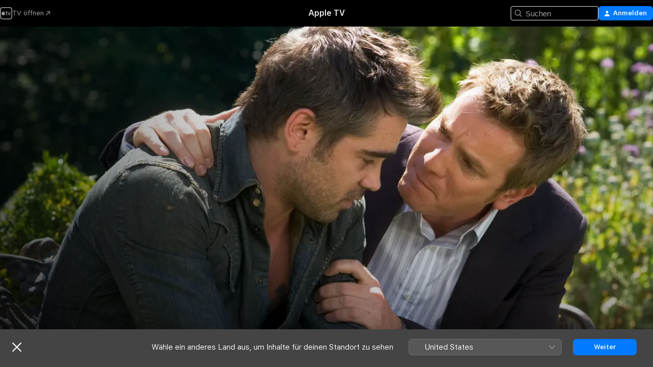

--- FILE ---
content_type: text/html
request_url: https://tv.apple.com/ch/movie/cassandras-traum/umc.cmc.21nny7x3l5brpcjc3e2dtqukp
body_size: 30122
content:
<!DOCTYPE html>
<html dir="ltr" lang="de-CH">
    <head>
        <meta charset="utf-8" />
        <meta http-equiv="X-UA-Compatible" content="IE=edge" />
        <meta name="viewport" content="width=device-width,initial-scale=1" />
        <meta name="applicable-device" content="pc,mobile" />
        <meta name="referrer" content="strict-origin" />

        <link
            rel="apple-touch-icon"
            sizes="180x180"
            href="/assets/favicon/favicon-180.png"
        />
        <link
            rel="icon"
            type="image/png"
            sizes="32x32"
            href="/assets/favicon/favicon-32.png"
        />
        <link
            rel="icon"
            type="image/png"
            sizes="16x16"
            href="/assets/favicon/favicon-16.png"
        />
        <link rel="manifest" href="/manifest.json" />

        <title>‎Cassandras Traum - Apple TV</title><!-- HEAD_svelte-1f6k8o2_START --><meta name="version" content="2604.4.0-external"><!-- HEAD_svelte-1f6k8o2_END --><!-- HEAD_svelte-1frznod_START --><link rel="preconnect" href="//www.apple.com/wss/fonts" crossorigin="anonymous"><link rel="stylesheet" as="style" href="//www.apple.com/wss/fonts?families=SF+Pro,v4%7CSF+Pro+Icons,v1&amp;display=swap" type="text/css" referrerpolicy="strict-origin-when-cross-origin"><!-- HEAD_svelte-1frznod_END --><!-- HEAD_svelte-eg3hvx_START -->    <meta name="description" content="Zwei Brüder aus der Working-Class Londons: Der Automechaniker Terry (Colin Farrell) liebt das Pokerspiel, Hundewetten und Whiskey – und hat ständig Sp…">  <link rel="canonical" href="https://tv.apple.com/ch/movie/cassandras-traum/umc.cmc.21nny7x3l5brpcjc3e2dtqukp">       <meta name="apple:content_id" content="umc.cmc.21nny7x3l5brpcjc3e2dtqukp"> <meta name="apple:title" content="Cassandras Traum"> <meta name="apple:description" content="Drama · Thriller">   <meta property="og:title" content="Cassandras Traum - Apple TV"> <meta property="og:description" content="Zwei Brüder aus der Working-Class Londons: Der Automechaniker Terry (Colin Farrell) liebt das Pokerspiel, Hundewetten und Whiskey – und hat ständig Sp…"> <meta property="og:site_name" content="Apple TV"> <meta property="og:url" content="https://tv.apple.com/ch/movie/cassandras-traum/umc.cmc.21nny7x3l5brpcjc3e2dtqukp"> <meta property="og:image" content="https://is1-ssl.mzstatic.com/image/thumb/WWss23t7yYxps4SiB2YiBw/1200x675.jpg"> <meta property="og:image:secure_url" content="https://is1-ssl.mzstatic.com/image/thumb/WWss23t7yYxps4SiB2YiBw/1200x675.jpg"> <meta property="og:image:alt" content="Cassandras Traum - Apple TV"> <meta property="og:image:width" content="1200"> <meta property="og:image:height" content="675"> <meta property="og:image:type" content="image/jpg"> <meta property="og:type" content="video.movie"> <meta property="og:locale" content="de_CH"> <meta property="og:video" content="https://play.itunes.apple.com/WebObjects/MZPlay.woa/hls/playlist.m3u8?cc=CH&amp;a=349579216&amp;id=48669688&amp;l=de-CH&amp;aec=HD"> <meta property="og:video:secure_url" content="https://play.itunes.apple.com/WebObjects/MZPlay.woa/hls/playlist.m3u8?cc=CH&amp;a=349579216&amp;id=48669688&amp;l=de-CH&amp;aec=HD"> <meta property="og:video:height" content="720"> <meta property="og:video:width" content="1280"> <meta property="og:video:type" content="application/x-mpegURL"> <meta property="og:video:actor" content="Ewan McGregor"><meta property="og:video:actor" content="Colin Farrell"><meta property="og:video:actor" content="Hayley Atwell"> <meta property="og:video:director" content="Woody Allen">  <meta property="og:video:release_date" content="2008-06-05T07:00:00.000Z"> <meta property="og:video:duration" content="6480">   <meta name="twitter:title" content="Cassandras Traum - Apple TV"> <meta name="twitter:description" content="Zwei Brüder aus der Working-Class Londons: Der Automechaniker Terry (Colin Farrell) liebt das Pokerspiel, Hundewetten und Whiskey – und hat ständig Sp…"> <meta name="twitter:site" content="@AppleTV"> <meta name="twitter:image" content="https://is1-ssl.mzstatic.com/image/thumb/WWss23t7yYxps4SiB2YiBw/1200x675.jpg"> <meta name="twitter:image:alt" content="Cassandras Traum - Apple TV"> <meta name="twitter:card" content="summary_large_image">    <script type="application/ld+json" data-svelte-h="svelte-akop8n">{
                "@context": "https://schema.org",
                "@id": "https://tv.apple.com/#organization",
                "@type": "Organization",
                "name": "Apple TV",
                "url": "https://tv.apple.com",
                "logo": "https://tv.apple.com/assets/knowledge-graph/tv.png",
                "sameAs": [
                    "https://www.wikidata.org/wiki/Q270285",
                    "https://twitter.com/AppleTV",
                    "https://www.instagram.com/appletv/",
                    "https://www.facebook.com/appletv/",
                    "https://www.youtube.com/AppleTV",
                    "https://giphy.com/appletv"
                ],
                "parentOrganization": {
                    "@type": "Organization",
                    "name": "Apple",
                    "@id": "https://www.apple.com/#organization",
                    "url": "https://www.apple.com/"
                }
            }</script>    <!-- HTML_TAG_START -->
                <script id=schema:movie type="application/ld+json">
                    {"@context":"https://schema.org","@type":"Movie","actor":[{"@type":"Person","name":"Ewan McGregor"},{"@type":"Person","name":"Colin Farrell"},{"@type":"Person","name":"Hayley Atwell"}],"datePublished":"2008-06-05T07:00:00.000Z","description":"Zwei Brüder aus der Working-Class Londons: Der Automechaniker Terry (Colin Farrell) liebt das Pokerspiel, Hundewetten und Whiskey – und hat ständig Sp…","director":[{"@type":"Person","name":"Woody Allen"}],"image":"https://is1-ssl.mzstatic.com/image/thumb/WWss23t7yYxps4SiB2YiBw/1200x675.jpg","name":"Cassandras Traum"}
                </script>
                <!-- HTML_TAG_END -->   <!-- HTML_TAG_START -->
                <script id=schema:breadcrumb-list name=schema:breadcrumb-list type="application/ld+json">
                    {"@context":"https://schema.org","@type":"BreadcrumbList","itemListElement":[{"@type":"ListItem","position":1,"item":{"@id":"https://tv.apple.com","name":"Apple TV"}},{"@type":"ListItem","position":2,"item":{"@id":"https://tv.apple.com/ch/movie/cassandras-traum/umc.cmc.21nny7x3l5brpcjc3e2dtqukp","name":"Cassandras Traum"}}]}
                </script>
                <!-- HTML_TAG_END --> <!-- HEAD_svelte-eg3hvx_END -->
      <script type="module" crossorigin src="/assets/main~CWmQ7EWLfl.js"></script>
      <link rel="modulepreload" crossorigin href="/assets/CommerceModalContainer~8WScom1Eus.js">
      <link rel="stylesheet" crossorigin href="/assets/CommerceModalContainer~DB5jAFMWKM.css">
      <link rel="stylesheet" crossorigin href="/assets/main~DafYkty6PR.css">
      <script type="module">import.meta.url;import("_").catch(()=>1);async function* g(){};window.__vite_is_modern_browser=true;</script>
      <script type="module">!function(){if(window.__vite_is_modern_browser)return;console.warn("vite: loading legacy chunks, syntax error above and the same error below should be ignored");var e=document.getElementById("vite-legacy-polyfill"),n=document.createElement("script");n.src=e.src,n.onload=function(){System.import(document.getElementById('vite-legacy-entry').getAttribute('data-src'))},document.body.appendChild(n)}();</script>
    </head>
    <body>
        <script
            async
            src="/includes/js-cdn/musickit/v3/amp/mediakit.js"
        ></script>
        <script
            type="module"
            async
            src="/includes/js-cdn/musickit/v3/components/musickit-components/musickit-components.esm.js"
        ></script>
        <script
            nomodule
            async
            src="/includes/js-cdn/musickit/v3/components/musickit-components/musickit-components.js"
        ></script>
        <svg style="display: none" xmlns="http://www.w3.org/2000/svg">
            <symbol id="play-circle-fill" viewBox="0 0 60 60">
                <path
                    class="icon-circle-fill__circle"
                    fill="var(--iconCircleFillBG, transparent)"
                    d="M30 60c16.411 0 30-13.617 30-30C60 13.588 46.382 0 29.971 0 13.588 0 .001 13.588.001 30c0 16.383 13.617 30 30 30Z"
                />
                <path
                    fill="var(--iconFillArrow, var(--keyColor, black))"
                    d="M24.411 41.853c-1.41.853-3.028.177-3.028-1.294V19.47c0-1.44 1.735-2.058 3.028-1.294l17.265 10.235a1.89 1.89 0 0 1 0 3.265L24.411 41.853Z"
                />
            </symbol>
        </svg>
        <div class="body-container">
               <div class="app-container svelte-ksk4wg" data-testid="app-container"><div data-testid="header" class="header header--color svelte-17u3p6w"><div class="header__contents svelte-17u3p6w"><div class="header__open svelte-17u3p6w"></div> <div class="header__tabs svelte-17u3p6w"></div> <div class="header__controls svelte-17u3p6w"><div class="header__search svelte-17u3p6w"><div class="search-input search-input--overrides svelte-1m14fku menu" data-testid="search-input"><div data-testid="amp-search-input" aria-controls="search-suggestions" aria-expanded="false" aria-haspopup="listbox" aria-owns="search-suggestions" class="search-input-container svelte-rg26q6" tabindex="-1" role=""><div class="flex-container svelte-rg26q6"><form id="search-input-form" class="svelte-rg26q6"><svg width="16" height="16" viewBox="0 0 16 16" class="search-svg" aria-hidden="true"><path d="M11.87 10.835q.027.022.051.047l3.864 3.863a.735.735 0 1 1-1.04 1.04l-3.863-3.864-.047-.051a6.667 6.667 0 1 1 1.035-1.035M6.667 12a5.333 5.333 0 1 0 0-10.667 5.333 5.333 0 0 0 0 10.667"></path></svg> <input value="" aria-autocomplete="list" aria-multiline="false" aria-controls="search-suggestions" placeholder="Suchen" spellcheck="false" autocomplete="off" autocorrect="off" autocapitalize="off" type="text" inputmode="search" class="search-input__text-field svelte-rg26q6" data-testid="search-input__text-field"></form> </div> <div data-testid="search-scope-bar"></div>   </div> </div></div> <div class="auth-content svelte-114v0sv" data-testid="auth-content"> <button tabindex="0" data-testid="sign-in-button" class="commerce-button signin svelte-jf121i"><svg width="10" height="11" viewBox="0 0 10 11" class="auth-icon"><path d="M5 5.295c-1.296 0-2.385-1.176-2.385-2.678C2.61 1.152 3.716 0 5 0c1.29 0 2.39 1.128 2.39 2.611C7.39 4.12 6.297 5.295 5 5.295M1.314 11C.337 11 0 10.698 0 10.144c0-1.55 1.929-3.685 5-3.685 3.065 0 5 2.135 5 3.685 0 .554-.337.856-1.314.856z"></path></svg> <span class="button-text">Anmelden</span> </button> </div></div></div>  </div>   <div id="scrollable-page" class="scrollable-page svelte-xmtc6f" data-main-content data-testid="main-section" aria-hidden="false"><main data-testid="main" class="svelte-1vdwh3d"><div class="content-container svelte-1vdwh3d" data-testid="content-container">    <div class="section svelte-190eab9" data-testid="section-container"><div class="section-content" data-testid="section-content">  <div class="product-header__wrapper svelte-119wsvk"><div class="product-header dark svelte-119wsvk" data-type="Movie" data-testid="product-header"><div class="superhero-lockup-container svelte-1etfiyq"><div class="artwork-container svelte-t4o8fn">  <div data-testid="artwork-component" class="artwork-component artwork-component--aspect-ratio artwork-component--orientation-landscape svelte-g1i36u    artwork-component--fullwidth    artwork-component--has-borders" style="
            --artwork-bg-color: rgb(8,31,25);
            --aspect-ratio: 1.7777777777777777;
            --placeholder-bg-color: rgb(8,31,25);
       ">   <picture class="svelte-g1i36u"><source sizes="1200px" srcset="https://is1-ssl.mzstatic.com/image/thumb/Video115/v4/35/6d/03/356d03a9-3c93-7c02-1df6-b4553f1ab54f/3770015241251_BDW.png/1200x675sr.webp 1200w,https://is1-ssl.mzstatic.com/image/thumb/Video115/v4/35/6d/03/356d03a9-3c93-7c02-1df6-b4553f1ab54f/3770015241251_BDW.png/2400x1350sr.webp 2400w" type="image/webp"> <source sizes="1200px" srcset="https://is1-ssl.mzstatic.com/image/thumb/Video115/v4/35/6d/03/356d03a9-3c93-7c02-1df6-b4553f1ab54f/3770015241251_BDW.png/1200x675sr-60.jpg 1200w,https://is1-ssl.mzstatic.com/image/thumb/Video115/v4/35/6d/03/356d03a9-3c93-7c02-1df6-b4553f1ab54f/3770015241251_BDW.png/2400x1350sr-60.jpg 2400w" type="image/jpeg"> <img alt="" class="artwork-component__contents artwork-component__image svelte-g1i36u" src="/assets/artwork/1x1.gif" role="presentation" decoding="async" width="1200" height="675" fetchpriority="high" style="opacity: 1;"></picture> </div> <div class="video-container svelte-t4o8fn">  <div class="background-video svelte-15ycd5v" data-testid="background-video"><div class="video-control__container svelte-1mqmv95" data-testid="video-control-container" aria-hidden="true"><button class="video-control__pause svelte-1mqmv95" data-testid="video-control-pause" aria-hidden="true" aria-label="„Wiedergeben“-Vorschau" tabindex="0"><svg xmlns="http://www.w3.org/2000/svg" class="icon" viewBox="0 0 28 28"><path d="M14.504 26.946c6.83 0 12.442-5.612 12.442-12.442 0-6.843-5.612-12.454-12.455-12.454-6.83 0-12.441 5.611-12.441 12.454 0 6.83 5.611 12.442 12.454 12.442m0-.965c-6.348 0-11.49-5.142-11.49-11.477s5.142-11.49 11.477-11.49c6.348 0 11.49 5.155 11.49 11.49s-5.142 11.477-11.477 11.477m-2.475-6.5 7.287-4.393c.444-.28.444-.85 0-1.117l-7.287-4.443c-.432-.254-.965-.039-.965.431v9.09c0 .47.52.698.965.432"></path></svg></button> <button class="video-control__mute svelte-1mqmv95" data-testid="video-control-mute" aria-hidden="true" aria-label="„Ton ein“-Vorschau"><svg xmlns="http://www.w3.org/2000/svg" class="icon" viewBox="0 0 28 28"><path d="M14.504 26.946c6.83 0 12.442-5.612 12.442-12.442 0-6.843-5.612-12.454-12.455-12.454-6.83 0-12.441 5.611-12.441 12.454 0 6.83 5.611 12.442 12.454 12.442m0-.965c-6.348 0-11.49-5.142-11.49-11.477s5.142-11.49 11.477-11.49c6.348 0 11.49 5.155 11.49 11.49s-5.142 11.477-11.477 11.477m6.957-4.533c.152-.165.152-.393 0-.545L8.068 7.496a.383.383 0 0 0-.546 0 .36.36 0 0 0 0 .533l13.406 13.42c.14.152.393.164.533 0m-4.278-5.738V9.26c0-.291-.165-.532-.47-.532-.228 0-.38.127-.559.279L13.273 11.8zm-.47 4.507c.254 0 .394-.178.419-.419l.025-1.32-6.322-6.284h-.38c-.483.038-.89.47-.89.99v2.64c0 .635.483 1.118 1.092 1.118h2.159c.101 0 .177.025.254.088l3.084 2.933c.166.14.343.254.56.254"></path></svg></button>  </div> <amp-background-video fit="cover" muted aria-hidden="true"></amp-background-video></div></div>  </div> <div class="container dark svelte-11erfeb page-header"><article class="lockup svelte-11erfeb"><header class="svelte-11erfeb">  <div class="content-logo svelte-11erfeb"><h1 class="visually-hidden svelte-11erfeb">Cassandras Traum</h1> <div style="display: contents; --picture-max-height:81px; --picture-max-width:216px;">  <picture class="picture svelte-1fyueul"><source srcset="https://is1-ssl.mzstatic.com/image/thumb/bhaaHQY4r0xZ0edknOWAcA/216x81.png 216w,https://is1-ssl.mzstatic.com/image/thumb/bhaaHQY4r0xZ0edknOWAcA/432x162.png 432w" type="image/png"><source srcset="https://is1-ssl.mzstatic.com/image/thumb/bhaaHQY4r0xZ0edknOWAcA/216x81.webp 216w,https://is1-ssl.mzstatic.com/image/thumb/bhaaHQY4r0xZ0edknOWAcA/432x162.webp 432w" type="image/webp"> <img alt="Cassandras Traum" loading="lazy" src="/assets/artwork/1x1.gif" class="svelte-1fyueul"> </picture></div></div>  <div class="metadata svelte-11erfeb"> <div style="display: contents; --metadata-list-line-clamp:1;"><span class="metadata-list svelte-i707bi" data-testid="metadata-list"><span>Film</span>  · <span>Drama</span>  · <span>Thriller</span>  </span></div> <div style="display: contents; --display:contents; --opacity:1;"><ul class="badge-row light svelte-nd7koe" data-testid="metadata-badges"><li class="badge badge--rating rating--ch_movies_12 svelte-nd7koe" aria-label="Freigegeben 12"><span aria-hidden="true" data-rating="12" class="svelte-nd7koe"></span> </li> </ul></div></div></header> <div class="description svelte-11erfeb"><span class="svelte-11erfeb"><div style="display: contents; --moreTextColorOverride:var(--keyColor);">  <div class="truncate-wrapper svelte-1ji3yu5"><p data-testid="truncate-text" dir="auto" class="content svelte-1ji3yu5  title-3" style="--lines: 2; --line-height: var(--lineHeight, 16); --link-length: 4;"><!-- HTML_TAG_START -->Zwei Brüder aus der Working-Class Londons: Der Automechaniker Terry (Colin Farrell) liebt das Pokerspiel, Hundewetten und Whiskey – und hat ständig Spielschulden. Sein Bruder Ian (Ewan McGregor) hilft im Familienrestaurant aus, träumt aber von großen Immobiliengeschäften im sonnigen Kalifornien. Als Terry bei gefährlichen Kredithaien in der Kreide steht, wenden sich die verzweifelten Brüder an ihren reichen Onkel Howard (Tom Wilkinson). Der ist nur allzu bereit seinen Neffen aus der finanziellen Klemme zu helfen – wenn sie bereit sind, ihm im Gegenzug einen Gefallen zu tun... Angetrieben von ihrer Leidenschaft lassen sich Ian und Terry auf einen gefährlichen Deal ein und merken zu spät, dass es kein Zurück mehr gibt, wenn eine gewisse Grenze erst einmal überschritten ist.<!-- HTML_TAG_END --></p> </div> </div></span></div> <div class="details svelte-11erfeb"><span class="metadata-list svelte-i707bi" data-testid="metadata-list"><span>2008</span>  · <span>1h 48m</span>  </span> <div style="display: contents; --display:contents; --opacity:0.8;"><ul class="badge-row light svelte-nd7koe" data-testid="metadata-badges"><li class="badge badge--rotten-tomatoes rotten svelte-nd7koe" aria-label="Rotten Tomatoes-Bewertung 46"><span aria-hidden="true" class="svelte-nd7koe">46%</span> </li><li class="badge badge--hd svelte-nd7koe" aria-label="High Definition"><span aria-hidden="true" class="svelte-nd7koe"></span> </li> </ul></div></div> </article>    <div class="personnel svelte-11erfeb"><div><span class="personnel-title svelte-11erfeb">Hauptdarsteller:innen</span> <span class="personnel-list svelte-11erfeb"><span class="person svelte-11erfeb"><a href="https://tv.apple.com/ch/person/ewan-mcgregor/umc.cpc.lb8qm6bj973hot1im6waibxi" class="person-link svelte-11erfeb">Ewan McGregor</a><span class="person-separator svelte-11erfeb">,  </span></span><span class="person svelte-11erfeb"><a href="https://tv.apple.com/ch/person/colin-farrell/umc.cpc.6zp9ozow3qla4fva290mqcir3" class="person-link svelte-11erfeb">Colin Farrell</a><span class="person-separator svelte-11erfeb">,  </span></span><span class="person svelte-11erfeb"><a href="https://tv.apple.com/ch/person/hayley-atwell/umc.cpc.4wrly4pigwzs4y7fv6mcmj9fg" class="person-link svelte-11erfeb">Hayley Atwell</a></span></span> </div><div><span class="personnel-title svelte-11erfeb">Regie</span> <span class="personnel-list svelte-11erfeb"><span class="person svelte-11erfeb"><a href="https://tv.apple.com/ch/person/woody-allen/umc.cpc.55gswnso41k9yy87exiozjatz" class="person-link svelte-11erfeb">Woody Allen</a></span></span> </div></div> </div> </div></div> </div></div> </div><div class="section svelte-190eab9   with-bottom-spacing   display-separator" data-testid="section-container"><div class="section-content" data-testid="section-content"> <div class="rich-lockup-shelf-header svelte-1l4rc8w"><div class="header svelte-fr9z27">  <div class="header-title-wrapper svelte-fr9z27">    <h2 class="title svelte-fr9z27 title-link" data-testid="header-title"><a href="https://tv.apple.com/ch/shelf/trailer/uts.col.Trailers.umc.cmc.21nny7x3l5brpcjc3e2dtqukp" class="title__button svelte-fr9z27" role="link" tabindex="0"><span class="dir-wrapper" dir="auto">Trailer</span> <svg xmlns="http://www.w3.org/2000/svg" class="chevron" viewBox="0 0 64 64" aria-hidden="true"><path d="M19.817 61.863c1.48 0 2.672-.515 3.702-1.546l24.243-23.63c1.352-1.385 1.996-2.737 2.028-4.443 0-1.674-.644-3.09-2.028-4.443L23.519 4.138c-1.03-.998-2.253-1.513-3.702-1.513-2.994 0-5.409 2.382-5.409 5.344 0 1.481.612 2.833 1.739 3.96l20.99 20.347-20.99 20.283c-1.127 1.126-1.739 2.478-1.739 3.96 0 2.93 2.415 5.344 5.409 5.344"></path></svg></a></h2> </div>   </div> </div> <div>   <div class="shelf"><section data-testid="shelf-component" class="shelf-grid shelf-grid--onhover svelte-12rmzef" style="
            --grid-max-content-xsmall: 200px; --grid-column-gap-xsmall: 10px; --grid-row-gap-xsmall: 24px; --grid-small: 3; --grid-column-gap-small: 20px; --grid-row-gap-small: 24px; --grid-medium: 4; --grid-column-gap-medium: 20px; --grid-row-gap-medium: 24px; --grid-large: 5; --grid-column-gap-large: 20px; --grid-row-gap-large: 24px; --grid-xlarge: 5; --grid-column-gap-xlarge: 20px; --grid-row-gap-xlarge: 24px;
            --grid-type: C;
            --grid-rows: 1;
            --standard-lockup-shadow-offset: 15px;
            
        "> <div class="shelf-grid__body svelte-12rmzef" data-testid="shelf-body">   <button disabled aria-label="Vorherige Seite" type="button" class="shelf-grid-nav__arrow shelf-grid-nav__arrow--left svelte-1xmivhv" data-testid="shelf-button-left" style="--offset: 0px;"><svg xmlns="http://www.w3.org/2000/svg" viewBox="0 0 9 31"><path d="M5.275 29.46a1.61 1.61 0 0 0 1.456 1.077c1.018 0 1.772-.737 1.772-1.737 0-.526-.277-1.186-.449-1.62l-4.68-11.912L8.05 3.363c.172-.442.45-1.116.45-1.625A1.7 1.7 0 0 0 6.728.002a1.6 1.6 0 0 0-1.456 1.09L.675 12.774c-.301.775-.677 1.744-.677 2.495 0 .754.376 1.705.677 2.498L5.272 29.46Z"></path></svg></button> <ul slot="shelf-content" class="shelf-grid__list shelf-grid__list--grid-type-C shelf-grid__list--grid-rows-1 svelte-12rmzef" role="list" tabindex="-1" data-testid="shelf-item-list">   <li class="shelf-grid__list-item svelte-12rmzef" data-test-id="shelf-grid-list-item-0" data-index="0" aria-hidden="true"><div class="svelte-12rmzef"><div slot="item" class="svelte-5fmy7e">    <a class="lockup svelte-93u9ds lockup--with-action" href="https://tv.apple.com/ch/clip/cassandras-traum/umc.cmc.2ic6x81vubly5sd7ktt0ro6ft?targetId=umc.cmc.21nny7x3l5brpcjc3e2dtqukp&amp;targetType=Movie" data-testid="lockup" style="--lockup-aspect-ratio: 16/9; --lockup-border-radius: 14px; --afterShadowBorderRadius: 13px; --lockup-chin-height: 30px;"><div class="grid svelte-93u9ds" data-testid="lockup-grid"><div class="artwork svelte-93u9ds" data-testid="artwork">  <div data-testid="artwork-component" class="artwork-component artwork-component--aspect-ratio artwork-component--orientation-landscape svelte-g1i36u    artwork-component--fullwidth    artwork-component--has-borders" style="
            --artwork-bg-color: #231B14;
            --aspect-ratio: 1.5384615384615385;
            --placeholder-bg-color: #231B14;
       ">   <picture class="svelte-g1i36u"><source sizes=" (max-width:1319px) 290px,(min-width:1320px) and (max-width:1679px) 340px,340px" srcset="https://is1-ssl.mzstatic.com/image/thumb/Video123/v4/ea/ba/1f/eaba1f57-dcb3-1abb-e195-02310d0ca07b/Job65d9a03e-6325-45d6-b450-b557a770499c-97634384-PreviewImage_Chocolate-Time1499468033148.png/290x193KF.TVALC02.webp?color=231B14&amp;style=m 290w,https://is1-ssl.mzstatic.com/image/thumb/Video123/v4/ea/ba/1f/eaba1f57-dcb3-1abb-e195-02310d0ca07b/Job65d9a03e-6325-45d6-b450-b557a770499c-97634384-PreviewImage_Chocolate-Time1499468033148.png/340x221KF.TVALC02.webp?color=231B14&amp;style=m 340w,https://is1-ssl.mzstatic.com/image/thumb/Video123/v4/ea/ba/1f/eaba1f57-dcb3-1abb-e195-02310d0ca07b/Job65d9a03e-6325-45d6-b450-b557a770499c-97634384-PreviewImage_Chocolate-Time1499468033148.png/580x386KF.TVALC02.webp?color=231B14&amp;style=m 580w,https://is1-ssl.mzstatic.com/image/thumb/Video123/v4/ea/ba/1f/eaba1f57-dcb3-1abb-e195-02310d0ca07b/Job65d9a03e-6325-45d6-b450-b557a770499c-97634384-PreviewImage_Chocolate-Time1499468033148.png/680x442KF.TVALC02.webp?color=231B14&amp;style=m 680w" type="image/webp"> <source sizes=" (max-width:1319px) 290px,(min-width:1320px) and (max-width:1679px) 340px,340px" srcset="https://is1-ssl.mzstatic.com/image/thumb/Video123/v4/ea/ba/1f/eaba1f57-dcb3-1abb-e195-02310d0ca07b/Job65d9a03e-6325-45d6-b450-b557a770499c-97634384-PreviewImage_Chocolate-Time1499468033148.png/290x193KF.TVALC02-60.jpg?color=231B14&amp;style=m 290w,https://is1-ssl.mzstatic.com/image/thumb/Video123/v4/ea/ba/1f/eaba1f57-dcb3-1abb-e195-02310d0ca07b/Job65d9a03e-6325-45d6-b450-b557a770499c-97634384-PreviewImage_Chocolate-Time1499468033148.png/340x221KF.TVALC02-60.jpg?color=231B14&amp;style=m 340w,https://is1-ssl.mzstatic.com/image/thumb/Video123/v4/ea/ba/1f/eaba1f57-dcb3-1abb-e195-02310d0ca07b/Job65d9a03e-6325-45d6-b450-b557a770499c-97634384-PreviewImage_Chocolate-Time1499468033148.png/580x386KF.TVALC02-60.jpg?color=231B14&amp;style=m 580w,https://is1-ssl.mzstatic.com/image/thumb/Video123/v4/ea/ba/1f/eaba1f57-dcb3-1abb-e195-02310d0ca07b/Job65d9a03e-6325-45d6-b450-b557a770499c-97634384-PreviewImage_Chocolate-Time1499468033148.png/680x442KF.TVALC02-60.jpg?color=231B14&amp;style=m 680w" type="image/jpeg"> <img alt="" class="artwork-component__contents artwork-component__image svelte-g1i36u" loading="lazy" src="/assets/artwork/1x1.gif" role="presentation" decoding="async" width="340" height="221" fetchpriority="auto" style="opacity: 1;"></picture> </div></div>  <div class="metadata svelte-w6gptj"><div class="legibility-gradient svelte-w6gptj"></div> <div class="title svelte-w6gptj">Cassandras Traum</div> <div class="progress-and-attribution svelte-gsgqar"><div class="play-state svelte-gsgqar"><svg xmlns="http://www.w3.org/2000/svg" viewBox="0 0 89.893 120" class="play-icon"><path d="M12.461 94.439c0 5.33 3.149 7.927 6.94 7.927 1.617 0 3.36-.495 5.005-1.409l57.665-33.658c4.198-2.469 5.903-4.317 5.903-7.331 0-3.013-1.705-4.861-5.903-7.33L24.406 18.98c-1.645-.915-3.388-1.41-5.005-1.41-3.791 0-6.94 2.598-6.94 7.927z"></path></svg></div>  <div class="duration svelte-gsgqar" aria-hidden="true">Drama</div> <div class="context-menu svelte-gsgqar"><amp-contextual-menu-button config="[object Object]" class="svelte-dj0bcp"> <span aria-label="MEHR" class="more-button svelte-dj0bcp more-button--platter" data-testid="more-button" slot="trigger-content"><svg width="28" height="28" viewBox="0 0 28 28" class="glyph" xmlns="http://www.w3.org/2000/svg"><circle fill="var(--iconCircleFill, transparent)" cx="14" cy="14" r="14"></circle><path fill="var(--iconEllipsisFill, white)" d="M10.105 14c0-.87-.687-1.55-1.564-1.55-.862 0-1.557.695-1.557 1.55 0 .848.695 1.55 1.557 1.55.855 0 1.564-.702 1.564-1.55zm5.437 0c0-.87-.68-1.55-1.542-1.55A1.55 1.55 0 0012.45 14c0 .848.695 1.55 1.55 1.55.848 0 1.542-.702 1.542-1.55zm5.474 0c0-.87-.687-1.55-1.557-1.55-.87 0-1.564.695-1.564 1.55 0 .848.694 1.55 1.564 1.55.848 0 1.557-.702 1.557-1.55z"></path></svg></span> </amp-contextual-menu-button></div> </div></div>  </div> </a></div> </div></li> </ul> <button aria-label="Nächste Seite" type="button" class="shelf-grid-nav__arrow shelf-grid-nav__arrow--right svelte-1xmivhv" data-testid="shelf-button-right" style="--offset: 0px;"><svg xmlns="http://www.w3.org/2000/svg" viewBox="0 0 9 31"><path d="M5.275 29.46a1.61 1.61 0 0 0 1.456 1.077c1.018 0 1.772-.737 1.772-1.737 0-.526-.277-1.186-.449-1.62l-4.68-11.912L8.05 3.363c.172-.442.45-1.116.45-1.625A1.7 1.7 0 0 0 6.728.002a1.6 1.6 0 0 0-1.456 1.09L.675 12.774c-.301.775-.677 1.744-.677 2.495 0 .754.376 1.705.677 2.498L5.272 29.46Z"></path></svg></button></div> </section> </div></div></div> </div><div class="section svelte-190eab9   with-bottom-spacing   display-separator" data-testid="section-container"><div class="section-content" data-testid="section-content"> <div class="rich-lockup-shelf-header svelte-1l4rc8w"><div class="header svelte-fr9z27">  <div class="header-title-wrapper svelte-fr9z27">    <h2 class="title svelte-fr9z27 title-link" data-testid="header-title"><a href="https://tv.apple.com/ch/shelf/ahnlich/uts.col.ContentRelated.umc.cmc.21nny7x3l5brpcjc3e2dtqukp" class="title__button svelte-fr9z27" role="link" tabindex="0"><span class="dir-wrapper" dir="auto">Ähnlich</span> <svg xmlns="http://www.w3.org/2000/svg" class="chevron" viewBox="0 0 64 64" aria-hidden="true"><path d="M19.817 61.863c1.48 0 2.672-.515 3.702-1.546l24.243-23.63c1.352-1.385 1.996-2.737 2.028-4.443 0-1.674-.644-3.09-2.028-4.443L23.519 4.138c-1.03-.998-2.253-1.513-3.702-1.513-2.994 0-5.409 2.382-5.409 5.344 0 1.481.612 2.833 1.739 3.96l20.99 20.347-20.99 20.283c-1.127 1.126-1.739 2.478-1.739 3.96 0 2.93 2.415 5.344 5.409 5.344"></path></svg></a></h2> </div>   </div> </div> <div>   <div class="shelf"><section data-testid="shelf-component" class="shelf-grid shelf-grid--onhover svelte-12rmzef" style="
            --grid-max-content-xsmall: 144px; --grid-column-gap-xsmall: 10px; --grid-row-gap-xsmall: 24px; --grid-small: 5; --grid-column-gap-small: 20px; --grid-row-gap-small: 24px; --grid-medium: 6; --grid-column-gap-medium: 20px; --grid-row-gap-medium: 24px; --grid-large: 8; --grid-column-gap-large: 20px; --grid-row-gap-large: 24px; --grid-xlarge: 8; --grid-column-gap-xlarge: 20px; --grid-row-gap-xlarge: 24px;
            --grid-type: I;
            --grid-rows: 1;
            --standard-lockup-shadow-offset: 15px;
            
        "> <div class="shelf-grid__body svelte-12rmzef" data-testid="shelf-body">   <button disabled aria-label="Vorherige Seite" type="button" class="shelf-grid-nav__arrow shelf-grid-nav__arrow--left svelte-1xmivhv" data-testid="shelf-button-left" style="--offset: 0px;"><svg xmlns="http://www.w3.org/2000/svg" viewBox="0 0 9 31"><path d="M5.275 29.46a1.61 1.61 0 0 0 1.456 1.077c1.018 0 1.772-.737 1.772-1.737 0-.526-.277-1.186-.449-1.62l-4.68-11.912L8.05 3.363c.172-.442.45-1.116.45-1.625A1.7 1.7 0 0 0 6.728.002a1.6 1.6 0 0 0-1.456 1.09L.675 12.774c-.301.775-.677 1.744-.677 2.495 0 .754.376 1.705.677 2.498L5.272 29.46Z"></path></svg></button> <ul slot="shelf-content" class="shelf-grid__list shelf-grid__list--grid-type-I shelf-grid__list--grid-rows-1 svelte-12rmzef" role="list" tabindex="-1" data-testid="shelf-item-list">   <li class="shelf-grid__list-item svelte-12rmzef" data-test-id="shelf-grid-list-item-0" data-index="0" aria-hidden="true"><div class="svelte-12rmzef"><div slot="item" class="svelte-5fmy7e">    <a class="lockup svelte-93u9ds" href="https://tv.apple.com/ch/movie/highest-2-lowest/umc.cmc.3rbg43tt2brl2cp5wwacfrmhx" data-testid="lockup" tabindex="0" style="--lockup-aspect-ratio: 2/3; --lockup-border-radius: 14px; --afterShadowBorderRadius: 13px; --lockup-chin-height: 0px;"><div class="grid svelte-93u9ds grid--no-chin" data-testid="lockup-grid"><div class="artwork svelte-93u9ds" data-testid="artwork">  <div data-testid="artwork-component" class="artwork-component artwork-component--aspect-ratio artwork-component--orientation-portrait svelte-g1i36u    artwork-component--fullwidth    artwork-component--has-borders" style="
            --artwork-bg-color: rgb(24,37,24);
            --aspect-ratio: 0.6666666666666666;
            --placeholder-bg-color: rgb(24,37,24);
       ">   <picture class="svelte-g1i36u"><source sizes="225px" srcset="https://is1-ssl.mzstatic.com/image/thumb/plOO-Qt5eh8sqGNTs1K11A/225x338CA.TVA23C01.webp 225w,https://is1-ssl.mzstatic.com/image/thumb/plOO-Qt5eh8sqGNTs1K11A/450x676CA.TVA23C01.webp 450w" type="image/webp"> <source sizes="225px" srcset="https://is1-ssl.mzstatic.com/image/thumb/plOO-Qt5eh8sqGNTs1K11A/225x338CA.TVA23C01-60.jpg 225w,https://is1-ssl.mzstatic.com/image/thumb/plOO-Qt5eh8sqGNTs1K11A/450x676CA.TVA23C01-60.jpg 450w" type="image/jpeg"> <img alt="" class="artwork-component__contents artwork-component__image svelte-g1i36u" loading="lazy" src="/assets/artwork/1x1.gif" role="presentation" decoding="async" width="225" height="337" fetchpriority="auto" style="opacity: 1;"></picture> </div></div>  <span class="visually-hidden svelte-11qfs05">Highest 2 Lowest</span>     <div class="lockup-scrim svelte-rdhtgn" data-testid="lockup-scrim"></div> <div class="lockup-context-menu svelte-1vr883s" data-testid="lockup-context-menu"><amp-contextual-menu-button config="[object Object]" class="svelte-dj0bcp"> <span aria-label="MEHR" class="more-button svelte-dj0bcp more-button--platter  more-button--material" data-testid="more-button" slot="trigger-content"><svg width="28" height="28" viewBox="0 0 28 28" class="glyph" xmlns="http://www.w3.org/2000/svg"><circle fill="var(--iconCircleFill, transparent)" cx="14" cy="14" r="14"></circle><path fill="var(--iconEllipsisFill, white)" d="M10.105 14c0-.87-.687-1.55-1.564-1.55-.862 0-1.557.695-1.557 1.55 0 .848.695 1.55 1.557 1.55.855 0 1.564-.702 1.564-1.55zm5.437 0c0-.87-.68-1.55-1.542-1.55A1.55 1.55 0 0012.45 14c0 .848.695 1.55 1.55 1.55.848 0 1.542-.702 1.542-1.55zm5.474 0c0-.87-.687-1.55-1.557-1.55-.87 0-1.564.695-1.564 1.55 0 .848.694 1.55 1.564 1.55.848 0 1.557-.702 1.557-1.55z"></path></svg></span> </amp-contextual-menu-button></div></div> </a></div> </div></li>   <li class="shelf-grid__list-item svelte-12rmzef" data-test-id="shelf-grid-list-item-1" data-index="1" aria-hidden="true"><div class="svelte-12rmzef"><div slot="item" class="svelte-5fmy7e">    <a class="lockup svelte-93u9ds" href="https://tv.apple.com/ch/movie/match-point/umc.cmc.159tv5fg6u5xogkahv64bh9x2" data-testid="lockup" tabindex="0" style="--lockup-aspect-ratio: 2/3; --lockup-border-radius: 14px; --afterShadowBorderRadius: 13px; --lockup-chin-height: 0px;"><div class="grid svelte-93u9ds grid--no-chin" data-testid="lockup-grid"><div class="artwork svelte-93u9ds" data-testid="artwork">  <div data-testid="artwork-component" class="artwork-component artwork-component--aspect-ratio artwork-component--orientation-portrait svelte-g1i36u    artwork-component--fullwidth    artwork-component--has-borders" style="
            --artwork-bg-color: rgb(199,189,187);
            --aspect-ratio: 0.6666666666666666;
            --placeholder-bg-color: rgb(199,189,187);
       ">   <picture class="svelte-g1i36u"><source sizes="225px" srcset="https://is1-ssl.mzstatic.com/image/thumb/Video123/v4/9e/43/df/9e43df15-8781-6d10-15c1-dcdcaa4f03d7/pr_source.jpg/225x338CA.TVA23C01.webp 225w,https://is1-ssl.mzstatic.com/image/thumb/Video123/v4/9e/43/df/9e43df15-8781-6d10-15c1-dcdcaa4f03d7/pr_source.jpg/450x676CA.TVA23C01.webp 450w" type="image/webp"> <source sizes="225px" srcset="https://is1-ssl.mzstatic.com/image/thumb/Video123/v4/9e/43/df/9e43df15-8781-6d10-15c1-dcdcaa4f03d7/pr_source.jpg/225x338CA.TVA23C01-60.jpg 225w,https://is1-ssl.mzstatic.com/image/thumb/Video123/v4/9e/43/df/9e43df15-8781-6d10-15c1-dcdcaa4f03d7/pr_source.jpg/450x676CA.TVA23C01-60.jpg 450w" type="image/jpeg"> <img alt="" class="artwork-component__contents artwork-component__image svelte-g1i36u" loading="lazy" src="/assets/artwork/1x1.gif" role="presentation" decoding="async" width="225" height="337" fetchpriority="auto" style="opacity: 1;"></picture> </div></div>  <span class="visually-hidden svelte-11qfs05">Match Point</span>     <div class="lockup-scrim svelte-rdhtgn" data-testid="lockup-scrim"></div> <div class="lockup-context-menu svelte-1vr883s" data-testid="lockup-context-menu"><amp-contextual-menu-button config="[object Object]" class="svelte-dj0bcp"> <span aria-label="MEHR" class="more-button svelte-dj0bcp more-button--platter  more-button--material" data-testid="more-button" slot="trigger-content"><svg width="28" height="28" viewBox="0 0 28 28" class="glyph" xmlns="http://www.w3.org/2000/svg"><circle fill="var(--iconCircleFill, transparent)" cx="14" cy="14" r="14"></circle><path fill="var(--iconEllipsisFill, white)" d="M10.105 14c0-.87-.687-1.55-1.564-1.55-.862 0-1.557.695-1.557 1.55 0 .848.695 1.55 1.557 1.55.855 0 1.564-.702 1.564-1.55zm5.437 0c0-.87-.68-1.55-1.542-1.55A1.55 1.55 0 0012.45 14c0 .848.695 1.55 1.55 1.55.848 0 1.542-.702 1.542-1.55zm5.474 0c0-.87-.687-1.55-1.557-1.55-.87 0-1.564.695-1.564 1.55 0 .848.694 1.55 1.564 1.55.848 0 1.557-.702 1.557-1.55z"></path></svg></span> </amp-contextual-menu-button></div></div> </a></div> </div></li>   <li class="shelf-grid__list-item svelte-12rmzef" data-test-id="shelf-grid-list-item-2" data-index="2" aria-hidden="true"><div class="svelte-12rmzef"><div slot="item" class="svelte-5fmy7e">    <a class="lockup svelte-93u9ds" href="https://tv.apple.com/ch/movie/killers-of-the-flower-moon/umc.cmc.5x1fg9vferlfeutzpq6rra1zf" data-testid="lockup" tabindex="0" style="--lockup-aspect-ratio: 2/3; --lockup-border-radius: 14px; --afterShadowBorderRadius: 13px; --lockup-chin-height: 0px;"><div class="grid svelte-93u9ds grid--no-chin" data-testid="lockup-grid"><div class="artwork svelte-93u9ds" data-testid="artwork">  <div data-testid="artwork-component" class="artwork-component artwork-component--aspect-ratio artwork-component--orientation-portrait svelte-g1i36u    artwork-component--fullwidth    artwork-component--has-borders" style="
            --artwork-bg-color: rgb(198,199,199);
            --aspect-ratio: 0.6666666666666666;
            --placeholder-bg-color: rgb(198,199,199);
       ">   <picture class="svelte-g1i36u"><source sizes="225px" srcset="https://is1-ssl.mzstatic.com/image/thumb/FtmPUaO1MgknwA_VvzakNQ/225x338CA.TVA23C01.webp 225w,https://is1-ssl.mzstatic.com/image/thumb/FtmPUaO1MgknwA_VvzakNQ/450x676CA.TVA23C01.webp 450w" type="image/webp"> <source sizes="225px" srcset="https://is1-ssl.mzstatic.com/image/thumb/FtmPUaO1MgknwA_VvzakNQ/225x338CA.TVA23C01-60.jpg 225w,https://is1-ssl.mzstatic.com/image/thumb/FtmPUaO1MgknwA_VvzakNQ/450x676CA.TVA23C01-60.jpg 450w" type="image/jpeg"> <img alt="" class="artwork-component__contents artwork-component__image svelte-g1i36u" loading="lazy" src="/assets/artwork/1x1.gif" role="presentation" decoding="async" width="225" height="337" fetchpriority="auto" style="opacity: 1;"></picture> </div></div>  <span class="visually-hidden svelte-11qfs05">Killers of the Flower Moon</span>     <div class="lockup-scrim svelte-rdhtgn" data-testid="lockup-scrim"></div> <div class="lockup-context-menu svelte-1vr883s" data-testid="lockup-context-menu"><amp-contextual-menu-button config="[object Object]" class="svelte-dj0bcp"> <span aria-label="MEHR" class="more-button svelte-dj0bcp more-button--platter  more-button--material" data-testid="more-button" slot="trigger-content"><svg width="28" height="28" viewBox="0 0 28 28" class="glyph" xmlns="http://www.w3.org/2000/svg"><circle fill="var(--iconCircleFill, transparent)" cx="14" cy="14" r="14"></circle><path fill="var(--iconEllipsisFill, white)" d="M10.105 14c0-.87-.687-1.55-1.564-1.55-.862 0-1.557.695-1.557 1.55 0 .848.695 1.55 1.557 1.55.855 0 1.564-.702 1.564-1.55zm5.437 0c0-.87-.68-1.55-1.542-1.55A1.55 1.55 0 0012.45 14c0 .848.695 1.55 1.55 1.55.848 0 1.542-.702 1.542-1.55zm5.474 0c0-.87-.687-1.55-1.557-1.55-.87 0-1.564.695-1.564 1.55 0 .848.694 1.55 1.564 1.55.848 0 1.557-.702 1.557-1.55z"></path></svg></span> </amp-contextual-menu-button></div></div> </a></div> </div></li>   <li class="shelf-grid__list-item svelte-12rmzef" data-test-id="shelf-grid-list-item-3" data-index="3" aria-hidden="true"><div class="svelte-12rmzef"><div slot="item" class="svelte-5fmy7e">    <a class="lockup svelte-93u9ds" href="https://tv.apple.com/ch/movie/der-ku%C3%9F-vor-dem-tode/umc.cmc.6qcss26qx03wnq110uyochiv0" data-testid="lockup" tabindex="0" style="--lockup-aspect-ratio: 2/3; --lockup-border-radius: 14px; --afterShadowBorderRadius: 13px; --lockup-chin-height: 0px;"><div class="grid svelte-93u9ds grid--no-chin" data-testid="lockup-grid"><div class="artwork svelte-93u9ds" data-testid="artwork">  <div data-testid="artwork-component" class="artwork-component artwork-component--aspect-ratio artwork-component--orientation-portrait svelte-g1i36u    artwork-component--fullwidth    artwork-component--has-borders" style="
            --artwork-bg-color: rgb(0,0,0);
            --aspect-ratio: 0.6666666666666666;
            --placeholder-bg-color: rgb(0,0,0);
       ">   <picture class="svelte-g1i36u"><source sizes="225px" srcset="https://is1-ssl.mzstatic.com/image/thumb/Video1/v4/e1/b5/ca/e1b5ca20-d6a4-c4a1-3107-5a81b222499f/U5409_MLPE_EN_KissBeforeDyingA_1400x2100.jpg/225x338CA.TVA23C01.webp 225w,https://is1-ssl.mzstatic.com/image/thumb/Video1/v4/e1/b5/ca/e1b5ca20-d6a4-c4a1-3107-5a81b222499f/U5409_MLPE_EN_KissBeforeDyingA_1400x2100.jpg/450x676CA.TVA23C01.webp 450w" type="image/webp"> <source sizes="225px" srcset="https://is1-ssl.mzstatic.com/image/thumb/Video1/v4/e1/b5/ca/e1b5ca20-d6a4-c4a1-3107-5a81b222499f/U5409_MLPE_EN_KissBeforeDyingA_1400x2100.jpg/225x338CA.TVA23C01-60.jpg 225w,https://is1-ssl.mzstatic.com/image/thumb/Video1/v4/e1/b5/ca/e1b5ca20-d6a4-c4a1-3107-5a81b222499f/U5409_MLPE_EN_KissBeforeDyingA_1400x2100.jpg/450x676CA.TVA23C01-60.jpg 450w" type="image/jpeg"> <img alt="" class="artwork-component__contents artwork-component__image svelte-g1i36u" loading="lazy" src="/assets/artwork/1x1.gif" role="presentation" decoding="async" width="225" height="337" fetchpriority="auto" style="opacity: 1;"></picture> </div></div>  <span class="visually-hidden svelte-11qfs05">der Kuß vor dem tode</span>     <div class="lockup-scrim svelte-rdhtgn" data-testid="lockup-scrim"></div> <div class="lockup-context-menu svelte-1vr883s" data-testid="lockup-context-menu"><amp-contextual-menu-button config="[object Object]" class="svelte-dj0bcp"> <span aria-label="MEHR" class="more-button svelte-dj0bcp more-button--platter  more-button--material" data-testid="more-button" slot="trigger-content"><svg width="28" height="28" viewBox="0 0 28 28" class="glyph" xmlns="http://www.w3.org/2000/svg"><circle fill="var(--iconCircleFill, transparent)" cx="14" cy="14" r="14"></circle><path fill="var(--iconEllipsisFill, white)" d="M10.105 14c0-.87-.687-1.55-1.564-1.55-.862 0-1.557.695-1.557 1.55 0 .848.695 1.55 1.557 1.55.855 0 1.564-.702 1.564-1.55zm5.437 0c0-.87-.68-1.55-1.542-1.55A1.55 1.55 0 0012.45 14c0 .848.695 1.55 1.55 1.55.848 0 1.542-.702 1.542-1.55zm5.474 0c0-.87-.687-1.55-1.557-1.55-.87 0-1.564.695-1.564 1.55 0 .848.694 1.55 1.564 1.55.848 0 1.557-.702 1.557-1.55z"></path></svg></span> </amp-contextual-menu-button></div></div> </a></div> </div></li>   <li class="shelf-grid__list-item svelte-12rmzef" data-test-id="shelf-grid-list-item-4" data-index="4" aria-hidden="true"><div class="svelte-12rmzef"><div slot="item" class="svelte-5fmy7e">    <a class="lockup svelte-93u9ds" href="https://tv.apple.com/ch/movie/todliche-entscheidung--before-the-devil-knows-youre-dead/umc.cmc.6ucqkesenyqpuf86v9mcn2bf8" data-testid="lockup" tabindex="0" style="--lockup-aspect-ratio: 2/3; --lockup-border-radius: 14px; --afterShadowBorderRadius: 13px; --lockup-chin-height: 0px;"><div class="grid svelte-93u9ds grid--no-chin" data-testid="lockup-grid"><div class="artwork svelte-93u9ds" data-testid="artwork">  <div data-testid="artwork-component" class="artwork-component artwork-component--aspect-ratio artwork-component--orientation-portrait svelte-g1i36u    artwork-component--fullwidth    artwork-component--has-borders" style="
            --artwork-bg-color: rgb(18,19,21);
            --aspect-ratio: 0.6666666666666666;
            --placeholder-bg-color: rgb(18,19,21);
       ">   <picture class="svelte-g1i36u"><source sizes="225px" srcset="https://is1-ssl.mzstatic.com/image/thumb/Video2/v4/f0/ab/27/f0ab2754-0cca-ae6d-1f9a-8d028fe06df5/WW.jpg/225x338CA.TVA23C01.webp 225w,https://is1-ssl.mzstatic.com/image/thumb/Video2/v4/f0/ab/27/f0ab2754-0cca-ae6d-1f9a-8d028fe06df5/WW.jpg/450x676CA.TVA23C01.webp 450w" type="image/webp"> <source sizes="225px" srcset="https://is1-ssl.mzstatic.com/image/thumb/Video2/v4/f0/ab/27/f0ab2754-0cca-ae6d-1f9a-8d028fe06df5/WW.jpg/225x338CA.TVA23C01-60.jpg 225w,https://is1-ssl.mzstatic.com/image/thumb/Video2/v4/f0/ab/27/f0ab2754-0cca-ae6d-1f9a-8d028fe06df5/WW.jpg/450x676CA.TVA23C01-60.jpg 450w" type="image/jpeg"> <img alt="" class="artwork-component__contents artwork-component__image svelte-g1i36u" loading="lazy" src="/assets/artwork/1x1.gif" role="presentation" decoding="async" width="225" height="337" fetchpriority="auto" style="opacity: 1;"></picture> </div></div>  <span class="visually-hidden svelte-11qfs05">Tödliche Entscheidung – Before the Devil Knows You’re Dead</span>     <div class="lockup-scrim svelte-rdhtgn" data-testid="lockup-scrim"></div> <div class="lockup-context-menu svelte-1vr883s" data-testid="lockup-context-menu"><amp-contextual-menu-button config="[object Object]" class="svelte-dj0bcp"> <span aria-label="MEHR" class="more-button svelte-dj0bcp more-button--platter  more-button--material" data-testid="more-button" slot="trigger-content"><svg width="28" height="28" viewBox="0 0 28 28" class="glyph" xmlns="http://www.w3.org/2000/svg"><circle fill="var(--iconCircleFill, transparent)" cx="14" cy="14" r="14"></circle><path fill="var(--iconEllipsisFill, white)" d="M10.105 14c0-.87-.687-1.55-1.564-1.55-.862 0-1.557.695-1.557 1.55 0 .848.695 1.55 1.557 1.55.855 0 1.564-.702 1.564-1.55zm5.437 0c0-.87-.68-1.55-1.542-1.55A1.55 1.55 0 0012.45 14c0 .848.695 1.55 1.55 1.55.848 0 1.542-.702 1.542-1.55zm5.474 0c0-.87-.687-1.55-1.557-1.55-.87 0-1.564.695-1.564 1.55 0 .848.694 1.55 1.564 1.55.848 0 1.557-.702 1.557-1.55z"></path></svg></span> </amp-contextual-menu-button></div></div> </a></div> </div></li>   <li class="shelf-grid__list-item svelte-12rmzef" data-test-id="shelf-grid-list-item-5" data-index="5" aria-hidden="true"><div class="svelte-12rmzef"><div slot="item" class="svelte-5fmy7e">    <a class="lockup svelte-93u9ds" href="https://tv.apple.com/ch/show/trust/umc.cmc.689b4o1plp4srtk4aiaecqapw" data-testid="lockup" tabindex="0" style="--lockup-aspect-ratio: 2/3; --lockup-border-radius: 14px; --afterShadowBorderRadius: 13px; --lockup-chin-height: 0px;"><div class="grid svelte-93u9ds grid--no-chin" data-testid="lockup-grid"><div class="artwork svelte-93u9ds" data-testid="artwork">  <div data-testid="artwork-component" class="artwork-component artwork-component--aspect-ratio artwork-component--orientation-portrait svelte-g1i36u    artwork-component--fullwidth    artwork-component--has-borders" style="
            --artwork-bg-color: rgb(42,26,17);
            --aspect-ratio: 0.6666666666666666;
            --placeholder-bg-color: rgb(42,26,17);
       ">   <picture class="svelte-g1i36u"><source sizes="225px" srcset="https://is1-ssl.mzstatic.com/image/thumb/AKgyvQEgVRQ2qS6M2YbxRQ/225x338CA.TVA23C01.webp 225w,https://is1-ssl.mzstatic.com/image/thumb/AKgyvQEgVRQ2qS6M2YbxRQ/450x676CA.TVA23C01.webp 450w" type="image/webp"> <source sizes="225px" srcset="https://is1-ssl.mzstatic.com/image/thumb/AKgyvQEgVRQ2qS6M2YbxRQ/225x338CA.TVA23C01-60.jpg 225w,https://is1-ssl.mzstatic.com/image/thumb/AKgyvQEgVRQ2qS6M2YbxRQ/450x676CA.TVA23C01-60.jpg 450w" type="image/jpeg"> <img alt="" class="artwork-component__contents artwork-component__image svelte-g1i36u" loading="lazy" src="/assets/artwork/1x1.gif" role="presentation" decoding="async" width="225" height="337" fetchpriority="auto" style="opacity: 1;"></picture> </div></div>  <span class="visually-hidden svelte-11qfs05">Trust</span>     <div class="lockup-scrim svelte-rdhtgn" data-testid="lockup-scrim"></div> <div class="lockup-context-menu svelte-1vr883s" data-testid="lockup-context-menu"><amp-contextual-menu-button config="[object Object]" class="svelte-dj0bcp"> <span aria-label="MEHR" class="more-button svelte-dj0bcp more-button--platter  more-button--material" data-testid="more-button" slot="trigger-content"><svg width="28" height="28" viewBox="0 0 28 28" class="glyph" xmlns="http://www.w3.org/2000/svg"><circle fill="var(--iconCircleFill, transparent)" cx="14" cy="14" r="14"></circle><path fill="var(--iconEllipsisFill, white)" d="M10.105 14c0-.87-.687-1.55-1.564-1.55-.862 0-1.557.695-1.557 1.55 0 .848.695 1.55 1.557 1.55.855 0 1.564-.702 1.564-1.55zm5.437 0c0-.87-.68-1.55-1.542-1.55A1.55 1.55 0 0012.45 14c0 .848.695 1.55 1.55 1.55.848 0 1.542-.702 1.542-1.55zm5.474 0c0-.87-.687-1.55-1.557-1.55-.87 0-1.564.695-1.564 1.55 0 .848.694 1.55 1.564 1.55.848 0 1.557-.702 1.557-1.55z"></path></svg></span> </amp-contextual-menu-button></div></div> </a></div> </div></li>   <li class="shelf-grid__list-item svelte-12rmzef" data-test-id="shelf-grid-list-item-6" data-index="6" aria-hidden="true"><div class="svelte-12rmzef"><div slot="item" class="svelte-5fmy7e">    <a class="lockup svelte-93u9ds" href="https://tv.apple.com/ch/movie/the-nest---alles-zu-haben-ist-nie-genug/umc.cmc.302pa9kja5lizg0oz7v9hfxg0" data-testid="lockup" tabindex="0" style="--lockup-aspect-ratio: 2/3; --lockup-border-radius: 14px; --afterShadowBorderRadius: 13px; --lockup-chin-height: 0px;"><div class="grid svelte-93u9ds grid--no-chin" data-testid="lockup-grid"><div class="artwork svelte-93u9ds" data-testid="artwork">  <div data-testid="artwork-component" class="artwork-component artwork-component--aspect-ratio artwork-component--orientation-portrait svelte-g1i36u    artwork-component--fullwidth    artwork-component--has-borders" style="
            --artwork-bg-color: rgb(39,19,12);
            --aspect-ratio: 0.6666666666666666;
            --placeholder-bg-color: rgb(39,19,12);
       ">   <picture class="svelte-g1i36u"><source sizes="225px" srcset="https://is1-ssl.mzstatic.com/image/thumb/Video114/v4/18/aa/8e/18aa8e0a-e198-8dbb-372f-7714026fbb59/TheNest_ASC5932603_DE_ART-DEU.jpg/225x338CA.TVA23C01.webp 225w,https://is1-ssl.mzstatic.com/image/thumb/Video114/v4/18/aa/8e/18aa8e0a-e198-8dbb-372f-7714026fbb59/TheNest_ASC5932603_DE_ART-DEU.jpg/450x676CA.TVA23C01.webp 450w" type="image/webp"> <source sizes="225px" srcset="https://is1-ssl.mzstatic.com/image/thumb/Video114/v4/18/aa/8e/18aa8e0a-e198-8dbb-372f-7714026fbb59/TheNest_ASC5932603_DE_ART-DEU.jpg/225x338CA.TVA23C01-60.jpg 225w,https://is1-ssl.mzstatic.com/image/thumb/Video114/v4/18/aa/8e/18aa8e0a-e198-8dbb-372f-7714026fbb59/TheNest_ASC5932603_DE_ART-DEU.jpg/450x676CA.TVA23C01-60.jpg 450w" type="image/jpeg"> <img alt="" class="artwork-component__contents artwork-component__image svelte-g1i36u" loading="lazy" src="/assets/artwork/1x1.gif" role="presentation" decoding="async" width="225" height="337" fetchpriority="auto" style="opacity: 1;"></picture> </div></div>  <span class="visually-hidden svelte-11qfs05">The Nest - Alles zu haben ist nie genug</span>     <div class="lockup-scrim svelte-rdhtgn" data-testid="lockup-scrim"></div> <div class="lockup-context-menu svelte-1vr883s" data-testid="lockup-context-menu"><amp-contextual-menu-button config="[object Object]" class="svelte-dj0bcp"> <span aria-label="MEHR" class="more-button svelte-dj0bcp more-button--platter  more-button--material" data-testid="more-button" slot="trigger-content"><svg width="28" height="28" viewBox="0 0 28 28" class="glyph" xmlns="http://www.w3.org/2000/svg"><circle fill="var(--iconCircleFill, transparent)" cx="14" cy="14" r="14"></circle><path fill="var(--iconEllipsisFill, white)" d="M10.105 14c0-.87-.687-1.55-1.564-1.55-.862 0-1.557.695-1.557 1.55 0 .848.695 1.55 1.557 1.55.855 0 1.564-.702 1.564-1.55zm5.437 0c0-.87-.68-1.55-1.542-1.55A1.55 1.55 0 0012.45 14c0 .848.695 1.55 1.55 1.55.848 0 1.542-.702 1.542-1.55zm5.474 0c0-.87-.687-1.55-1.557-1.55-.87 0-1.564.695-1.564 1.55 0 .848.694 1.55 1.564 1.55.848 0 1.557-.702 1.557-1.55z"></path></svg></span> </amp-contextual-menu-button></div></div> </a></div> </div></li>   <li class="shelf-grid__list-item svelte-12rmzef" data-test-id="shelf-grid-list-item-7" data-index="7" aria-hidden="true"><div class="svelte-12rmzef"><div slot="item" class="svelte-5fmy7e">    <a class="lockup svelte-93u9ds" href="https://tv.apple.com/ch/movie/the-game/umc.cmc.4qsoncn3e1vwwz692g01rqw5d" data-testid="lockup" tabindex="0" style="--lockup-aspect-ratio: 2/3; --lockup-border-radius: 14px; --afterShadowBorderRadius: 13px; --lockup-chin-height: 0px;"><div class="grid svelte-93u9ds grid--no-chin" data-testid="lockup-grid"><div class="artwork svelte-93u9ds" data-testid="artwork">  <div data-testid="artwork-component" class="artwork-component artwork-component--aspect-ratio artwork-component--orientation-portrait svelte-g1i36u    artwork-component--fullwidth    artwork-component--has-borders" style="
            --artwork-bg-color: rgb(25,25,23);
            --aspect-ratio: 0.6666666666666666;
            --placeholder-bg-color: rgb(25,25,23);
       ">   <picture class="svelte-g1i36u"><source sizes="225px" srcset="https://is1-ssl.mzstatic.com/image/thumb/Video/db/5e/08/mzi.pqzoifpf.jpg/225x338CA.TVA23C01.webp 225w,https://is1-ssl.mzstatic.com/image/thumb/Video/db/5e/08/mzi.pqzoifpf.jpg/450x676CA.TVA23C01.webp 450w" type="image/webp"> <source sizes="225px" srcset="https://is1-ssl.mzstatic.com/image/thumb/Video/db/5e/08/mzi.pqzoifpf.jpg/225x338CA.TVA23C01-60.jpg 225w,https://is1-ssl.mzstatic.com/image/thumb/Video/db/5e/08/mzi.pqzoifpf.jpg/450x676CA.TVA23C01-60.jpg 450w" type="image/jpeg"> <img alt="" class="artwork-component__contents artwork-component__image svelte-g1i36u" loading="lazy" src="/assets/artwork/1x1.gif" role="presentation" decoding="async" width="225" height="337" fetchpriority="auto" style="opacity: 1;"></picture> </div></div>  <span class="visually-hidden svelte-11qfs05">The Game</span>     <div class="lockup-scrim svelte-rdhtgn" data-testid="lockup-scrim"></div> <div class="lockup-context-menu svelte-1vr883s" data-testid="lockup-context-menu"><amp-contextual-menu-button config="[object Object]" class="svelte-dj0bcp"> <span aria-label="MEHR" class="more-button svelte-dj0bcp more-button--platter  more-button--material" data-testid="more-button" slot="trigger-content"><svg width="28" height="28" viewBox="0 0 28 28" class="glyph" xmlns="http://www.w3.org/2000/svg"><circle fill="var(--iconCircleFill, transparent)" cx="14" cy="14" r="14"></circle><path fill="var(--iconEllipsisFill, white)" d="M10.105 14c0-.87-.687-1.55-1.564-1.55-.862 0-1.557.695-1.557 1.55 0 .848.695 1.55 1.557 1.55.855 0 1.564-.702 1.564-1.55zm5.437 0c0-.87-.68-1.55-1.542-1.55A1.55 1.55 0 0012.45 14c0 .848.695 1.55 1.55 1.55.848 0 1.542-.702 1.542-1.55zm5.474 0c0-.87-.687-1.55-1.557-1.55-.87 0-1.564.695-1.564 1.55 0 .848.694 1.55 1.564 1.55.848 0 1.557-.702 1.557-1.55z"></path></svg></span> </amp-contextual-menu-button></div></div> </a></div> </div></li>   <li class="shelf-grid__list-item svelte-12rmzef" data-test-id="shelf-grid-list-item-8" data-index="8" aria-hidden="true"><div class="svelte-12rmzef"><div slot="item" class="svelte-5fmy7e">    <a class="lockup svelte-93u9ds" href="https://tv.apple.com/ch/movie/der-talentierte-mr-ripley/umc.cmc.1gsk912c550nhaq4gy1fqyn9e" data-testid="lockup" tabindex="0" style="--lockup-aspect-ratio: 2/3; --lockup-border-radius: 14px; --afterShadowBorderRadius: 13px; --lockup-chin-height: 0px;"><div class="grid svelte-93u9ds grid--no-chin" data-testid="lockup-grid"><div class="artwork svelte-93u9ds" data-testid="artwork">  <div data-testid="artwork-component" class="artwork-component artwork-component--aspect-ratio artwork-component--orientation-portrait svelte-g1i36u    artwork-component--fullwidth    artwork-component--has-borders" style="
            --artwork-bg-color: rgb(158,180,166);
            --aspect-ratio: 0.6666666666666666;
            --placeholder-bg-color: rgb(158,180,166);
       ">   <picture class="svelte-g1i36u"><source sizes="225px" srcset="https://is1-ssl.mzstatic.com/image/thumb/Video113/v4/3a/1a/c9/3a1ac941-b6a7-fdaa-8038-5c7bce96144e/pr_source.jpg/225x338CA.TVA23C01.webp 225w,https://is1-ssl.mzstatic.com/image/thumb/Video113/v4/3a/1a/c9/3a1ac941-b6a7-fdaa-8038-5c7bce96144e/pr_source.jpg/450x676CA.TVA23C01.webp 450w" type="image/webp"> <source sizes="225px" srcset="https://is1-ssl.mzstatic.com/image/thumb/Video113/v4/3a/1a/c9/3a1ac941-b6a7-fdaa-8038-5c7bce96144e/pr_source.jpg/225x338CA.TVA23C01-60.jpg 225w,https://is1-ssl.mzstatic.com/image/thumb/Video113/v4/3a/1a/c9/3a1ac941-b6a7-fdaa-8038-5c7bce96144e/pr_source.jpg/450x676CA.TVA23C01-60.jpg 450w" type="image/jpeg"> <img alt="" class="artwork-component__contents artwork-component__image svelte-g1i36u" loading="lazy" src="/assets/artwork/1x1.gif" role="presentation" decoding="async" width="225" height="337" fetchpriority="auto" style="opacity: 1;"></picture> </div></div>  <span class="visually-hidden svelte-11qfs05">Der talentierte Mr. Ripley</span>     <div class="lockup-scrim svelte-rdhtgn" data-testid="lockup-scrim"></div> <div class="lockup-context-menu svelte-1vr883s" data-testid="lockup-context-menu"><amp-contextual-menu-button config="[object Object]" class="svelte-dj0bcp"> <span aria-label="MEHR" class="more-button svelte-dj0bcp more-button--platter  more-button--material" data-testid="more-button" slot="trigger-content"><svg width="28" height="28" viewBox="0 0 28 28" class="glyph" xmlns="http://www.w3.org/2000/svg"><circle fill="var(--iconCircleFill, transparent)" cx="14" cy="14" r="14"></circle><path fill="var(--iconEllipsisFill, white)" d="M10.105 14c0-.87-.687-1.55-1.564-1.55-.862 0-1.557.695-1.557 1.55 0 .848.695 1.55 1.557 1.55.855 0 1.564-.702 1.564-1.55zm5.437 0c0-.87-.68-1.55-1.542-1.55A1.55 1.55 0 0012.45 14c0 .848.695 1.55 1.55 1.55.848 0 1.542-.702 1.542-1.55zm5.474 0c0-.87-.687-1.55-1.557-1.55-.87 0-1.564.695-1.564 1.55 0 .848.694 1.55 1.564 1.55.848 0 1.557-.702 1.557-1.55z"></path></svg></span> </amp-contextual-menu-button></div></div> </a></div> </div></li>   <li class="shelf-grid__list-item svelte-12rmzef placeholder" data-test-id="shelf-grid-list-item-9" data-index="9" aria-hidden="true"></li>   <li class="shelf-grid__list-item svelte-12rmzef placeholder" data-test-id="shelf-grid-list-item-10" data-index="10" aria-hidden="true"></li>   <li class="shelf-grid__list-item svelte-12rmzef placeholder" data-test-id="shelf-grid-list-item-11" data-index="11" aria-hidden="true"></li>   <li class="shelf-grid__list-item svelte-12rmzef placeholder" data-test-id="shelf-grid-list-item-12" data-index="12" aria-hidden="true"></li>   <li class="shelf-grid__list-item svelte-12rmzef placeholder" data-test-id="shelf-grid-list-item-13" data-index="13" aria-hidden="true"></li>   <li class="shelf-grid__list-item svelte-12rmzef placeholder" data-test-id="shelf-grid-list-item-14" data-index="14" aria-hidden="true"></li>   <li class="shelf-grid__list-item svelte-12rmzef placeholder" data-test-id="shelf-grid-list-item-15" data-index="15" aria-hidden="true"></li>   <li class="shelf-grid__list-item svelte-12rmzef placeholder" data-test-id="shelf-grid-list-item-16" data-index="16" aria-hidden="true"></li>   <li class="shelf-grid__list-item svelte-12rmzef placeholder" data-test-id="shelf-grid-list-item-17" data-index="17" aria-hidden="true"></li>   <li class="shelf-grid__list-item svelte-12rmzef placeholder" data-test-id="shelf-grid-list-item-18" data-index="18" aria-hidden="true"></li>   <li class="shelf-grid__list-item svelte-12rmzef placeholder" data-test-id="shelf-grid-list-item-19" data-index="19" aria-hidden="true"></li>   <li class="shelf-grid__list-item svelte-12rmzef placeholder" data-test-id="shelf-grid-list-item-20" data-index="20" aria-hidden="true"></li>   <li class="shelf-grid__list-item svelte-12rmzef placeholder" data-test-id="shelf-grid-list-item-21" data-index="21" aria-hidden="true"></li>   <li class="shelf-grid__list-item svelte-12rmzef placeholder" data-test-id="shelf-grid-list-item-22" data-index="22" aria-hidden="true"></li>   <li class="shelf-grid__list-item svelte-12rmzef placeholder" data-test-id="shelf-grid-list-item-23" data-index="23" aria-hidden="true"></li>   <li class="shelf-grid__list-item svelte-12rmzef placeholder" data-test-id="shelf-grid-list-item-24" data-index="24" aria-hidden="true"></li> </ul> <button aria-label="Nächste Seite" type="button" class="shelf-grid-nav__arrow shelf-grid-nav__arrow--right svelte-1xmivhv" data-testid="shelf-button-right" style="--offset: 0px;"><svg xmlns="http://www.w3.org/2000/svg" viewBox="0 0 9 31"><path d="M5.275 29.46a1.61 1.61 0 0 0 1.456 1.077c1.018 0 1.772-.737 1.772-1.737 0-.526-.277-1.186-.449-1.62l-4.68-11.912L8.05 3.363c.172-.442.45-1.116.45-1.625A1.7 1.7 0 0 0 6.728.002a1.6 1.6 0 0 0-1.456 1.09L.675 12.774c-.301.775-.677 1.744-.677 2.495 0 .754.376 1.705.677 2.498L5.272 29.46Z"></path></svg></button></div> </section> </div></div></div> </div><div class="section svelte-190eab9   with-bottom-spacing   display-separator" data-testid="section-container"><div class="section-content" data-testid="section-content"> <div class="rich-lockup-shelf-header svelte-1l4rc8w"><div class="header svelte-fr9z27">  <div class="header-title-wrapper svelte-fr9z27">    <h2 class="title svelte-fr9z27 title-link" data-testid="header-title"><a href="https://tv.apple.com/ch/shelf/besetzung-und-crew/uts.col.CastAndCrew.umc.cmc.21nny7x3l5brpcjc3e2dtqukp" class="title__button svelte-fr9z27" role="link" tabindex="0"><span class="dir-wrapper" dir="auto">Besetzung und Crew</span> <svg xmlns="http://www.w3.org/2000/svg" class="chevron" viewBox="0 0 64 64" aria-hidden="true"><path d="M19.817 61.863c1.48 0 2.672-.515 3.702-1.546l24.243-23.63c1.352-1.385 1.996-2.737 2.028-4.443 0-1.674-.644-3.09-2.028-4.443L23.519 4.138c-1.03-.998-2.253-1.513-3.702-1.513-2.994 0-5.409 2.382-5.409 5.344 0 1.481.612 2.833 1.739 3.96l20.99 20.347-20.99 20.283c-1.127 1.126-1.739 2.478-1.739 3.96 0 2.93 2.415 5.344 5.409 5.344"></path></svg></a></h2> </div>   </div> </div> <div>   <div class="shelf"><section data-testid="shelf-component" class="shelf-grid shelf-grid--onhover svelte-12rmzef" style="
            --grid-max-content-xsmall: 94px; --grid-column-gap-xsmall: 10px; --grid-row-gap-xsmall: 24px; --grid-small: 6; --grid-column-gap-small: 20px; --grid-row-gap-small: 24px; --grid-medium: 8; --grid-column-gap-medium: 20px; --grid-row-gap-medium: 24px; --grid-large: 10; --grid-column-gap-large: 20px; --grid-row-gap-large: 24px; --grid-xlarge: 10; --grid-column-gap-xlarge: 20px; --grid-row-gap-xlarge: 24px;
            --grid-type: H;
            --grid-rows: 1;
            --standard-lockup-shadow-offset: 15px;
            
        "> <div class="shelf-grid__body svelte-12rmzef" data-testid="shelf-body">   <button disabled aria-label="Vorherige Seite" type="button" class="shelf-grid-nav__arrow shelf-grid-nav__arrow--left svelte-1xmivhv" data-testid="shelf-button-left" style="--offset: 0px;"><svg xmlns="http://www.w3.org/2000/svg" viewBox="0 0 9 31"><path d="M5.275 29.46a1.61 1.61 0 0 0 1.456 1.077c1.018 0 1.772-.737 1.772-1.737 0-.526-.277-1.186-.449-1.62l-4.68-11.912L8.05 3.363c.172-.442.45-1.116.45-1.625A1.7 1.7 0 0 0 6.728.002a1.6 1.6 0 0 0-1.456 1.09L.675 12.774c-.301.775-.677 1.744-.677 2.495 0 .754.376 1.705.677 2.498L5.272 29.46Z"></path></svg></button> <ul slot="shelf-content" class="shelf-grid__list shelf-grid__list--grid-type-H shelf-grid__list--grid-rows-1 svelte-12rmzef" role="list" tabindex="-1" data-testid="shelf-item-list">   <li class="shelf-grid__list-item svelte-12rmzef" data-test-id="shelf-grid-list-item-0" data-index="0" aria-hidden="true"><div class="svelte-12rmzef"><div slot="item" class="svelte-5fmy7e">  <a class="person-lockup svelte-1nokupd" href="https://tv.apple.com/ch/person/ewan-mcgregor/umc.cpc.lb8qm6bj973hot1im6waibxi" aria-label="Ewan McGregor" data-testid="person-lockup"><div class="artwork-container svelte-1nokupd">  <div data-testid="artwork-component" class="artwork-component artwork-component--aspect-ratio artwork-component--orientation-square svelte-g1i36u    artwork-component--fullwidth    artwork-component--has-borders" style="
            --artwork-bg-color: rgb(235,244,251);
            --aspect-ratio: 1;
            --placeholder-bg-color: rgb(235,244,251);
       ">   <picture class="svelte-g1i36u"><source sizes=" (max-width:999px) 160px,(min-width:1000px) and (max-width:1319px) 190px,(min-width:1320px) and (max-width:1679px) 220px,243px" srcset="https://is1-ssl.mzstatic.com/image/thumb/GEhfB-XZGyQFKl44VGGHXg/160x160ve.webp 160w,https://is1-ssl.mzstatic.com/image/thumb/GEhfB-XZGyQFKl44VGGHXg/190x190ve.webp 190w,https://is1-ssl.mzstatic.com/image/thumb/GEhfB-XZGyQFKl44VGGHXg/220x220ve.webp 220w,https://is1-ssl.mzstatic.com/image/thumb/GEhfB-XZGyQFKl44VGGHXg/243x243ve.webp 243w,https://is1-ssl.mzstatic.com/image/thumb/GEhfB-XZGyQFKl44VGGHXg/320x320ve.webp 320w,https://is1-ssl.mzstatic.com/image/thumb/GEhfB-XZGyQFKl44VGGHXg/380x380ve.webp 380w,https://is1-ssl.mzstatic.com/image/thumb/GEhfB-XZGyQFKl44VGGHXg/440x440ve.webp 440w,https://is1-ssl.mzstatic.com/image/thumb/GEhfB-XZGyQFKl44VGGHXg/486x486ve.webp 486w" type="image/webp"> <source sizes=" (max-width:999px) 160px,(min-width:1000px) and (max-width:1319px) 190px,(min-width:1320px) and (max-width:1679px) 220px,243px" srcset="https://is1-ssl.mzstatic.com/image/thumb/GEhfB-XZGyQFKl44VGGHXg/160x160ve-60.jpg 160w,https://is1-ssl.mzstatic.com/image/thumb/GEhfB-XZGyQFKl44VGGHXg/190x190ve-60.jpg 190w,https://is1-ssl.mzstatic.com/image/thumb/GEhfB-XZGyQFKl44VGGHXg/220x220ve-60.jpg 220w,https://is1-ssl.mzstatic.com/image/thumb/GEhfB-XZGyQFKl44VGGHXg/243x243ve-60.jpg 243w,https://is1-ssl.mzstatic.com/image/thumb/GEhfB-XZGyQFKl44VGGHXg/320x320ve-60.jpg 320w,https://is1-ssl.mzstatic.com/image/thumb/GEhfB-XZGyQFKl44VGGHXg/380x380ve-60.jpg 380w,https://is1-ssl.mzstatic.com/image/thumb/GEhfB-XZGyQFKl44VGGHXg/440x440ve-60.jpg 440w,https://is1-ssl.mzstatic.com/image/thumb/GEhfB-XZGyQFKl44VGGHXg/486x486ve-60.jpg 486w" type="image/jpeg"> <img alt="" class="artwork-component__contents artwork-component__image svelte-g1i36u" loading="lazy" src="/assets/artwork/1x1.gif" role="presentation" decoding="async" width="243" height="243" fetchpriority="auto" style="opacity: 1;"></picture> </div> </div> <div class="content-container svelte-1nokupd"><div class="title svelte-1nokupd" data-testid="person-title">Ewan McGregor</div> <div class="subtitle svelte-1nokupd" data-testid="person-subtitle">Ian</div></div> </a></div> </div></li>   <li class="shelf-grid__list-item svelte-12rmzef" data-test-id="shelf-grid-list-item-1" data-index="1" aria-hidden="true"><div class="svelte-12rmzef"><div slot="item" class="svelte-5fmy7e">  <a class="person-lockup svelte-1nokupd" href="https://tv.apple.com/ch/person/colin-farrell/umc.cpc.6zp9ozow3qla4fva290mqcir3" aria-label="Colin Farrell" data-testid="person-lockup"><div class="artwork-container svelte-1nokupd">  <div data-testid="artwork-component" class="artwork-component artwork-component--aspect-ratio artwork-component--orientation-square svelte-g1i36u    artwork-component--fullwidth    artwork-component--has-borders" style="
            --artwork-bg-color: rgb(233,236,245);
            --aspect-ratio: 1;
            --placeholder-bg-color: rgb(233,236,245);
       ">   <picture class="svelte-g1i36u"><source sizes=" (max-width:999px) 160px,(min-width:1000px) and (max-width:1319px) 190px,(min-width:1320px) and (max-width:1679px) 220px,243px" srcset="https://is1-ssl.mzstatic.com/image/thumb/Jqf6MXKdzx7PskQ5rA7Itw/160x160ve.webp 160w,https://is1-ssl.mzstatic.com/image/thumb/Jqf6MXKdzx7PskQ5rA7Itw/190x190ve.webp 190w,https://is1-ssl.mzstatic.com/image/thumb/Jqf6MXKdzx7PskQ5rA7Itw/220x220ve.webp 220w,https://is1-ssl.mzstatic.com/image/thumb/Jqf6MXKdzx7PskQ5rA7Itw/243x243ve.webp 243w,https://is1-ssl.mzstatic.com/image/thumb/Jqf6MXKdzx7PskQ5rA7Itw/320x320ve.webp 320w,https://is1-ssl.mzstatic.com/image/thumb/Jqf6MXKdzx7PskQ5rA7Itw/380x380ve.webp 380w,https://is1-ssl.mzstatic.com/image/thumb/Jqf6MXKdzx7PskQ5rA7Itw/440x440ve.webp 440w,https://is1-ssl.mzstatic.com/image/thumb/Jqf6MXKdzx7PskQ5rA7Itw/486x486ve.webp 486w" type="image/webp"> <source sizes=" (max-width:999px) 160px,(min-width:1000px) and (max-width:1319px) 190px,(min-width:1320px) and (max-width:1679px) 220px,243px" srcset="https://is1-ssl.mzstatic.com/image/thumb/Jqf6MXKdzx7PskQ5rA7Itw/160x160ve-60.jpg 160w,https://is1-ssl.mzstatic.com/image/thumb/Jqf6MXKdzx7PskQ5rA7Itw/190x190ve-60.jpg 190w,https://is1-ssl.mzstatic.com/image/thumb/Jqf6MXKdzx7PskQ5rA7Itw/220x220ve-60.jpg 220w,https://is1-ssl.mzstatic.com/image/thumb/Jqf6MXKdzx7PskQ5rA7Itw/243x243ve-60.jpg 243w,https://is1-ssl.mzstatic.com/image/thumb/Jqf6MXKdzx7PskQ5rA7Itw/320x320ve-60.jpg 320w,https://is1-ssl.mzstatic.com/image/thumb/Jqf6MXKdzx7PskQ5rA7Itw/380x380ve-60.jpg 380w,https://is1-ssl.mzstatic.com/image/thumb/Jqf6MXKdzx7PskQ5rA7Itw/440x440ve-60.jpg 440w,https://is1-ssl.mzstatic.com/image/thumb/Jqf6MXKdzx7PskQ5rA7Itw/486x486ve-60.jpg 486w" type="image/jpeg"> <img alt="" class="artwork-component__contents artwork-component__image svelte-g1i36u" loading="lazy" src="/assets/artwork/1x1.gif" role="presentation" decoding="async" width="243" height="243" fetchpriority="auto" style="opacity: 1;"></picture> </div> </div> <div class="content-container svelte-1nokupd"><div class="title svelte-1nokupd" data-testid="person-title">Colin Farrell</div> <div class="subtitle svelte-1nokupd" data-testid="person-subtitle">Terry</div></div> </a></div> </div></li>   <li class="shelf-grid__list-item svelte-12rmzef" data-test-id="shelf-grid-list-item-2" data-index="2" aria-hidden="true"><div class="svelte-12rmzef"><div slot="item" class="svelte-5fmy7e">  <a class="person-lockup svelte-1nokupd" href="https://tv.apple.com/ch/person/hayley-atwell/umc.cpc.4wrly4pigwzs4y7fv6mcmj9fg" aria-label="Hayley Atwell" data-testid="person-lockup"><div class="artwork-container svelte-1nokupd">  <div data-testid="artwork-component" class="artwork-component artwork-component--aspect-ratio artwork-component--orientation-square svelte-g1i36u    artwork-component--fullwidth    artwork-component--has-borders" style="
            --artwork-bg-color: rgb(0,9,20);
            --aspect-ratio: 1;
            --placeholder-bg-color: rgb(0,9,20);
       ">   <picture class="svelte-g1i36u"><source sizes=" (max-width:999px) 160px,(min-width:1000px) and (max-width:1319px) 190px,(min-width:1320px) and (max-width:1679px) 220px,243px" srcset="https://is1-ssl.mzstatic.com/image/thumb/gmbvUJmUpuZ1Fu7fhEoTqQ/160x160ve.webp 160w,https://is1-ssl.mzstatic.com/image/thumb/gmbvUJmUpuZ1Fu7fhEoTqQ/190x190ve.webp 190w,https://is1-ssl.mzstatic.com/image/thumb/gmbvUJmUpuZ1Fu7fhEoTqQ/220x220ve.webp 220w,https://is1-ssl.mzstatic.com/image/thumb/gmbvUJmUpuZ1Fu7fhEoTqQ/243x243ve.webp 243w,https://is1-ssl.mzstatic.com/image/thumb/gmbvUJmUpuZ1Fu7fhEoTqQ/320x320ve.webp 320w,https://is1-ssl.mzstatic.com/image/thumb/gmbvUJmUpuZ1Fu7fhEoTqQ/380x380ve.webp 380w,https://is1-ssl.mzstatic.com/image/thumb/gmbvUJmUpuZ1Fu7fhEoTqQ/440x440ve.webp 440w,https://is1-ssl.mzstatic.com/image/thumb/gmbvUJmUpuZ1Fu7fhEoTqQ/486x486ve.webp 486w" type="image/webp"> <source sizes=" (max-width:999px) 160px,(min-width:1000px) and (max-width:1319px) 190px,(min-width:1320px) and (max-width:1679px) 220px,243px" srcset="https://is1-ssl.mzstatic.com/image/thumb/gmbvUJmUpuZ1Fu7fhEoTqQ/160x160ve-60.jpg 160w,https://is1-ssl.mzstatic.com/image/thumb/gmbvUJmUpuZ1Fu7fhEoTqQ/190x190ve-60.jpg 190w,https://is1-ssl.mzstatic.com/image/thumb/gmbvUJmUpuZ1Fu7fhEoTqQ/220x220ve-60.jpg 220w,https://is1-ssl.mzstatic.com/image/thumb/gmbvUJmUpuZ1Fu7fhEoTqQ/243x243ve-60.jpg 243w,https://is1-ssl.mzstatic.com/image/thumb/gmbvUJmUpuZ1Fu7fhEoTqQ/320x320ve-60.jpg 320w,https://is1-ssl.mzstatic.com/image/thumb/gmbvUJmUpuZ1Fu7fhEoTqQ/380x380ve-60.jpg 380w,https://is1-ssl.mzstatic.com/image/thumb/gmbvUJmUpuZ1Fu7fhEoTqQ/440x440ve-60.jpg 440w,https://is1-ssl.mzstatic.com/image/thumb/gmbvUJmUpuZ1Fu7fhEoTqQ/486x486ve-60.jpg 486w" type="image/jpeg"> <img alt="" class="artwork-component__contents artwork-component__image svelte-g1i36u" loading="lazy" src="/assets/artwork/1x1.gif" role="presentation" decoding="async" width="243" height="243" fetchpriority="auto" style="opacity: 1;"></picture> </div> </div> <div class="content-container svelte-1nokupd"><div class="title svelte-1nokupd" data-testid="person-title">Hayley Atwell</div> <div class="subtitle svelte-1nokupd" data-testid="person-subtitle">Angela Stark</div></div> </a></div> </div></li>   <li class="shelf-grid__list-item svelte-12rmzef" data-test-id="shelf-grid-list-item-3" data-index="3" aria-hidden="true"><div class="svelte-12rmzef"><div slot="item" class="svelte-5fmy7e">  <a class="person-lockup svelte-1nokupd" href="https://tv.apple.com/ch/person/tom-wilkinson/umc.cpc.6oitufez0xzq2btkyhlh54n2r" aria-label="Tom Wilkinson" data-testid="person-lockup"><div class="artwork-container svelte-1nokupd">  <div data-testid="artwork-component" class="artwork-component artwork-component--aspect-ratio artwork-component--orientation-square svelte-g1i36u    artwork-component--fullwidth    artwork-component--has-borders" style="
            --artwork-bg-color: rgb(222,223,234);
            --aspect-ratio: 1;
            --placeholder-bg-color: rgb(222,223,234);
       ">   <picture class="svelte-g1i36u"><source sizes=" (max-width:999px) 160px,(min-width:1000px) and (max-width:1319px) 190px,(min-width:1320px) and (max-width:1679px) 220px,243px" srcset="https://is1-ssl.mzstatic.com/image/thumb/y36VR0PjCCPKX_AUMW1X1Q/160x160ve.webp 160w,https://is1-ssl.mzstatic.com/image/thumb/y36VR0PjCCPKX_AUMW1X1Q/190x190ve.webp 190w,https://is1-ssl.mzstatic.com/image/thumb/y36VR0PjCCPKX_AUMW1X1Q/220x220ve.webp 220w,https://is1-ssl.mzstatic.com/image/thumb/y36VR0PjCCPKX_AUMW1X1Q/243x243ve.webp 243w,https://is1-ssl.mzstatic.com/image/thumb/y36VR0PjCCPKX_AUMW1X1Q/320x320ve.webp 320w,https://is1-ssl.mzstatic.com/image/thumb/y36VR0PjCCPKX_AUMW1X1Q/380x380ve.webp 380w,https://is1-ssl.mzstatic.com/image/thumb/y36VR0PjCCPKX_AUMW1X1Q/440x440ve.webp 440w,https://is1-ssl.mzstatic.com/image/thumb/y36VR0PjCCPKX_AUMW1X1Q/486x486ve.webp 486w" type="image/webp"> <source sizes=" (max-width:999px) 160px,(min-width:1000px) and (max-width:1319px) 190px,(min-width:1320px) and (max-width:1679px) 220px,243px" srcset="https://is1-ssl.mzstatic.com/image/thumb/y36VR0PjCCPKX_AUMW1X1Q/160x160ve-60.jpg 160w,https://is1-ssl.mzstatic.com/image/thumb/y36VR0PjCCPKX_AUMW1X1Q/190x190ve-60.jpg 190w,https://is1-ssl.mzstatic.com/image/thumb/y36VR0PjCCPKX_AUMW1X1Q/220x220ve-60.jpg 220w,https://is1-ssl.mzstatic.com/image/thumb/y36VR0PjCCPKX_AUMW1X1Q/243x243ve-60.jpg 243w,https://is1-ssl.mzstatic.com/image/thumb/y36VR0PjCCPKX_AUMW1X1Q/320x320ve-60.jpg 320w,https://is1-ssl.mzstatic.com/image/thumb/y36VR0PjCCPKX_AUMW1X1Q/380x380ve-60.jpg 380w,https://is1-ssl.mzstatic.com/image/thumb/y36VR0PjCCPKX_AUMW1X1Q/440x440ve-60.jpg 440w,https://is1-ssl.mzstatic.com/image/thumb/y36VR0PjCCPKX_AUMW1X1Q/486x486ve-60.jpg 486w" type="image/jpeg"> <img alt="" class="artwork-component__contents artwork-component__image svelte-g1i36u" loading="lazy" src="/assets/artwork/1x1.gif" role="presentation" decoding="async" width="243" height="243" fetchpriority="auto" style="opacity: 1;"></picture> </div> </div> <div class="content-container svelte-1nokupd"><div class="title svelte-1nokupd" data-testid="person-title">Tom Wilkinson</div> <div class="subtitle svelte-1nokupd" data-testid="person-subtitle">Howard Swann</div></div> </a></div> </div></li>   <li class="shelf-grid__list-item svelte-12rmzef" data-test-id="shelf-grid-list-item-4" data-index="4" aria-hidden="true"><div class="svelte-12rmzef"><div slot="item" class="svelte-5fmy7e">  <a class="person-lockup svelte-1nokupd" href="https://tv.apple.com/ch/person/sally-hawkins/umc.cpc.5u9i1opouokxoaw7vnzoarpfy" aria-label="Sally Hawkins" data-testid="person-lockup"><div class="artwork-container svelte-1nokupd">  <div data-testid="artwork-component" class="artwork-component artwork-component--aspect-ratio artwork-component--orientation-square svelte-g1i36u    artwork-component--fullwidth    artwork-component--has-borders" style="
            --artwork-bg-color: rgb(113,157,179);
            --aspect-ratio: 1;
            --placeholder-bg-color: rgb(113,157,179);
       ">   <picture class="svelte-g1i36u"><source sizes=" (max-width:999px) 160px,(min-width:1000px) and (max-width:1319px) 190px,(min-width:1320px) and (max-width:1679px) 220px,243px" srcset="https://is1-ssl.mzstatic.com/image/thumb/GSqpQr9ROQONbpuHoaZWYg/160x160bb.webp 160w,https://is1-ssl.mzstatic.com/image/thumb/GSqpQr9ROQONbpuHoaZWYg/190x190bb.webp 190w,https://is1-ssl.mzstatic.com/image/thumb/GSqpQr9ROQONbpuHoaZWYg/220x220bb.webp 220w,https://is1-ssl.mzstatic.com/image/thumb/GSqpQr9ROQONbpuHoaZWYg/243x243bb.webp 243w,https://is1-ssl.mzstatic.com/image/thumb/GSqpQr9ROQONbpuHoaZWYg/320x320bb.webp 320w,https://is1-ssl.mzstatic.com/image/thumb/GSqpQr9ROQONbpuHoaZWYg/380x380bb.webp 380w,https://is1-ssl.mzstatic.com/image/thumb/GSqpQr9ROQONbpuHoaZWYg/440x440bb.webp 440w,https://is1-ssl.mzstatic.com/image/thumb/GSqpQr9ROQONbpuHoaZWYg/486x486bb.webp 486w" type="image/webp"> <source sizes=" (max-width:999px) 160px,(min-width:1000px) and (max-width:1319px) 190px,(min-width:1320px) and (max-width:1679px) 220px,243px" srcset="https://is1-ssl.mzstatic.com/image/thumb/GSqpQr9ROQONbpuHoaZWYg/160x160bb-60.jpg 160w,https://is1-ssl.mzstatic.com/image/thumb/GSqpQr9ROQONbpuHoaZWYg/190x190bb-60.jpg 190w,https://is1-ssl.mzstatic.com/image/thumb/GSqpQr9ROQONbpuHoaZWYg/220x220bb-60.jpg 220w,https://is1-ssl.mzstatic.com/image/thumb/GSqpQr9ROQONbpuHoaZWYg/243x243bb-60.jpg 243w,https://is1-ssl.mzstatic.com/image/thumb/GSqpQr9ROQONbpuHoaZWYg/320x320bb-60.jpg 320w,https://is1-ssl.mzstatic.com/image/thumb/GSqpQr9ROQONbpuHoaZWYg/380x380bb-60.jpg 380w,https://is1-ssl.mzstatic.com/image/thumb/GSqpQr9ROQONbpuHoaZWYg/440x440bb-60.jpg 440w,https://is1-ssl.mzstatic.com/image/thumb/GSqpQr9ROQONbpuHoaZWYg/486x486bb-60.jpg 486w" type="image/jpeg"> <img alt="" class="artwork-component__contents artwork-component__image svelte-g1i36u" loading="lazy" src="/assets/artwork/1x1.gif" role="presentation" decoding="async" width="243" height="243" fetchpriority="auto" style="opacity: 1;"></picture> </div> </div> <div class="content-container svelte-1nokupd"><div class="title svelte-1nokupd" data-testid="person-title">Sally Hawkins</div> <div class="subtitle svelte-1nokupd" data-testid="person-subtitle">Kate</div></div> </a></div> </div></li>   <li class="shelf-grid__list-item svelte-12rmzef" data-test-id="shelf-grid-list-item-5" data-index="5" aria-hidden="true"><div class="svelte-12rmzef"><div slot="item" class="svelte-5fmy7e">  <a class="person-lockup svelte-1nokupd" href="https://tv.apple.com/ch/person/john-benfield/umc.cpc.1x9k54w7mx9z2iibzdfk2lcdk" aria-label="John Benfield" data-testid="person-lockup"><div class="artwork-container svelte-1nokupd">  <div data-testid="artwork-component" class="artwork-component artwork-component--aspect-ratio artwork-component--orientation-square svelte-g1i36u    artwork-component--fullwidth    artwork-component--has-borders" style="
            --artwork-bg-color: rgb(26,28,25);
            --aspect-ratio: 1;
            --placeholder-bg-color: rgb(26,28,25);
       ">   <picture class="svelte-g1i36u"><source sizes=" (max-width:999px) 160px,(min-width:1000px) and (max-width:1319px) 190px,(min-width:1320px) and (max-width:1679px) 220px,243px" srcset="https://is1-ssl.mzstatic.com/image/thumb/5l_uUlPx0Hem2WfoGc33Ag/160x160ve.webp 160w,https://is1-ssl.mzstatic.com/image/thumb/5l_uUlPx0Hem2WfoGc33Ag/190x190ve.webp 190w,https://is1-ssl.mzstatic.com/image/thumb/5l_uUlPx0Hem2WfoGc33Ag/220x220ve.webp 220w,https://is1-ssl.mzstatic.com/image/thumb/5l_uUlPx0Hem2WfoGc33Ag/243x243ve.webp 243w,https://is1-ssl.mzstatic.com/image/thumb/5l_uUlPx0Hem2WfoGc33Ag/320x320ve.webp 320w,https://is1-ssl.mzstatic.com/image/thumb/5l_uUlPx0Hem2WfoGc33Ag/380x380ve.webp 380w,https://is1-ssl.mzstatic.com/image/thumb/5l_uUlPx0Hem2WfoGc33Ag/440x440ve.webp 440w,https://is1-ssl.mzstatic.com/image/thumb/5l_uUlPx0Hem2WfoGc33Ag/486x486ve.webp 486w" type="image/webp"> <source sizes=" (max-width:999px) 160px,(min-width:1000px) and (max-width:1319px) 190px,(min-width:1320px) and (max-width:1679px) 220px,243px" srcset="https://is1-ssl.mzstatic.com/image/thumb/5l_uUlPx0Hem2WfoGc33Ag/160x160ve-60.jpg 160w,https://is1-ssl.mzstatic.com/image/thumb/5l_uUlPx0Hem2WfoGc33Ag/190x190ve-60.jpg 190w,https://is1-ssl.mzstatic.com/image/thumb/5l_uUlPx0Hem2WfoGc33Ag/220x220ve-60.jpg 220w,https://is1-ssl.mzstatic.com/image/thumb/5l_uUlPx0Hem2WfoGc33Ag/243x243ve-60.jpg 243w,https://is1-ssl.mzstatic.com/image/thumb/5l_uUlPx0Hem2WfoGc33Ag/320x320ve-60.jpg 320w,https://is1-ssl.mzstatic.com/image/thumb/5l_uUlPx0Hem2WfoGc33Ag/380x380ve-60.jpg 380w,https://is1-ssl.mzstatic.com/image/thumb/5l_uUlPx0Hem2WfoGc33Ag/440x440ve-60.jpg 440w,https://is1-ssl.mzstatic.com/image/thumb/5l_uUlPx0Hem2WfoGc33Ag/486x486ve-60.jpg 486w" type="image/jpeg"> <img alt="" class="artwork-component__contents artwork-component__image svelte-g1i36u" loading="lazy" src="/assets/artwork/1x1.gif" role="presentation" decoding="async" width="243" height="243" fetchpriority="auto" style="opacity: 1;"></picture> </div> </div> <div class="content-container svelte-1nokupd"><div class="title svelte-1nokupd" data-testid="person-title">John Benfield</div> <div class="subtitle svelte-1nokupd" data-testid="person-subtitle">Mr. Blaine</div></div> </a></div> </div></li>   <li class="shelf-grid__list-item svelte-12rmzef" data-test-id="shelf-grid-list-item-6" data-index="6" aria-hidden="true"><div class="svelte-12rmzef"><div slot="item" class="svelte-5fmy7e">  <a class="person-lockup svelte-1nokupd" href="https://tv.apple.com/ch/person/clare-higgins/umc.cpc.4rtlqim6h5a2z50u3b5fm3r9r" aria-label="Clare Higgins" data-testid="person-lockup"><div class="artwork-container svelte-1nokupd">  <div data-testid="artwork-component" class="artwork-component artwork-component--aspect-ratio artwork-component--orientation-square svelte-g1i36u    artwork-component--fullwidth    artwork-component--has-borders" style="
            --artwork-bg-color: rgb(25,20,16);
            --aspect-ratio: 1;
            --placeholder-bg-color: rgb(25,20,16);
       ">   <picture class="svelte-g1i36u"><source sizes=" (max-width:999px) 160px,(min-width:1000px) and (max-width:1319px) 190px,(min-width:1320px) and (max-width:1679px) 220px,243px" srcset="https://is1-ssl.mzstatic.com/image/thumb/bNjYEfpZGTOk-g1hFnvANg/160x160ve.webp 160w,https://is1-ssl.mzstatic.com/image/thumb/bNjYEfpZGTOk-g1hFnvANg/190x190ve.webp 190w,https://is1-ssl.mzstatic.com/image/thumb/bNjYEfpZGTOk-g1hFnvANg/220x220ve.webp 220w,https://is1-ssl.mzstatic.com/image/thumb/bNjYEfpZGTOk-g1hFnvANg/243x243ve.webp 243w,https://is1-ssl.mzstatic.com/image/thumb/bNjYEfpZGTOk-g1hFnvANg/320x320ve.webp 320w,https://is1-ssl.mzstatic.com/image/thumb/bNjYEfpZGTOk-g1hFnvANg/380x380ve.webp 380w,https://is1-ssl.mzstatic.com/image/thumb/bNjYEfpZGTOk-g1hFnvANg/440x440ve.webp 440w,https://is1-ssl.mzstatic.com/image/thumb/bNjYEfpZGTOk-g1hFnvANg/486x486ve.webp 486w" type="image/webp"> <source sizes=" (max-width:999px) 160px,(min-width:1000px) and (max-width:1319px) 190px,(min-width:1320px) and (max-width:1679px) 220px,243px" srcset="https://is1-ssl.mzstatic.com/image/thumb/bNjYEfpZGTOk-g1hFnvANg/160x160ve-60.jpg 160w,https://is1-ssl.mzstatic.com/image/thumb/bNjYEfpZGTOk-g1hFnvANg/190x190ve-60.jpg 190w,https://is1-ssl.mzstatic.com/image/thumb/bNjYEfpZGTOk-g1hFnvANg/220x220ve-60.jpg 220w,https://is1-ssl.mzstatic.com/image/thumb/bNjYEfpZGTOk-g1hFnvANg/243x243ve-60.jpg 243w,https://is1-ssl.mzstatic.com/image/thumb/bNjYEfpZGTOk-g1hFnvANg/320x320ve-60.jpg 320w,https://is1-ssl.mzstatic.com/image/thumb/bNjYEfpZGTOk-g1hFnvANg/380x380ve-60.jpg 380w,https://is1-ssl.mzstatic.com/image/thumb/bNjYEfpZGTOk-g1hFnvANg/440x440ve-60.jpg 440w,https://is1-ssl.mzstatic.com/image/thumb/bNjYEfpZGTOk-g1hFnvANg/486x486ve-60.jpg 486w" type="image/jpeg"> <img alt="" class="artwork-component__contents artwork-component__image svelte-g1i36u" loading="lazy" src="/assets/artwork/1x1.gif" role="presentation" decoding="async" width="243" height="243" fetchpriority="auto" style="opacity: 1;"></picture> </div> </div> <div class="content-container svelte-1nokupd"><div class="title svelte-1nokupd" data-testid="person-title">Clare Higgins</div> <div class="subtitle svelte-1nokupd" data-testid="person-subtitle">Mrs. Blaine</div></div> </a></div> </div></li>   <li class="shelf-grid__list-item svelte-12rmzef" data-test-id="shelf-grid-list-item-7" data-index="7" aria-hidden="true"><div class="svelte-12rmzef"><div slot="item" class="svelte-5fmy7e">  <a class="person-lockup svelte-1nokupd" href="https://tv.apple.com/ch/person/philip-davis/umc.cpc.1fo5beh25q5pjmuw0l08uys6p" aria-label="Philip Davis" data-testid="person-lockup"><div class="artwork-container svelte-1nokupd">  <div data-testid="artwork-component" class="artwork-component artwork-component--aspect-ratio artwork-component--orientation-square svelte-g1i36u    artwork-component--fullwidth    artwork-component--has-borders" style="
            --artwork-bg-color: rgb(43,59,116);
            --aspect-ratio: 1;
            --placeholder-bg-color: rgb(43,59,116);
       ">   <picture class="svelte-g1i36u"><source sizes=" (max-width:999px) 160px,(min-width:1000px) and (max-width:1319px) 190px,(min-width:1320px) and (max-width:1679px) 220px,243px" srcset="https://is1-ssl.mzstatic.com/image/thumb/7eWOcxHJSdLBOViT0R8syg/160x160bb.webp 160w,https://is1-ssl.mzstatic.com/image/thumb/7eWOcxHJSdLBOViT0R8syg/190x190bb.webp 190w,https://is1-ssl.mzstatic.com/image/thumb/7eWOcxHJSdLBOViT0R8syg/220x220bb.webp 220w,https://is1-ssl.mzstatic.com/image/thumb/7eWOcxHJSdLBOViT0R8syg/243x243bb.webp 243w,https://is1-ssl.mzstatic.com/image/thumb/7eWOcxHJSdLBOViT0R8syg/320x320bb.webp 320w,https://is1-ssl.mzstatic.com/image/thumb/7eWOcxHJSdLBOViT0R8syg/380x380bb.webp 380w,https://is1-ssl.mzstatic.com/image/thumb/7eWOcxHJSdLBOViT0R8syg/440x440bb.webp 440w,https://is1-ssl.mzstatic.com/image/thumb/7eWOcxHJSdLBOViT0R8syg/486x486bb.webp 486w" type="image/webp"> <source sizes=" (max-width:999px) 160px,(min-width:1000px) and (max-width:1319px) 190px,(min-width:1320px) and (max-width:1679px) 220px,243px" srcset="https://is1-ssl.mzstatic.com/image/thumb/7eWOcxHJSdLBOViT0R8syg/160x160bb-60.jpg 160w,https://is1-ssl.mzstatic.com/image/thumb/7eWOcxHJSdLBOViT0R8syg/190x190bb-60.jpg 190w,https://is1-ssl.mzstatic.com/image/thumb/7eWOcxHJSdLBOViT0R8syg/220x220bb-60.jpg 220w,https://is1-ssl.mzstatic.com/image/thumb/7eWOcxHJSdLBOViT0R8syg/243x243bb-60.jpg 243w,https://is1-ssl.mzstatic.com/image/thumb/7eWOcxHJSdLBOViT0R8syg/320x320bb-60.jpg 320w,https://is1-ssl.mzstatic.com/image/thumb/7eWOcxHJSdLBOViT0R8syg/380x380bb-60.jpg 380w,https://is1-ssl.mzstatic.com/image/thumb/7eWOcxHJSdLBOViT0R8syg/440x440bb-60.jpg 440w,https://is1-ssl.mzstatic.com/image/thumb/7eWOcxHJSdLBOViT0R8syg/486x486bb-60.jpg 486w" type="image/jpeg"> <img alt="" class="artwork-component__contents artwork-component__image svelte-g1i36u" loading="lazy" src="/assets/artwork/1x1.gif" role="presentation" decoding="async" width="243" height="243" fetchpriority="auto" style="opacity: 1;"></picture> </div> </div> <div class="content-container svelte-1nokupd"><div class="title svelte-1nokupd" data-testid="person-title">Philip Davis</div> <div class="subtitle svelte-1nokupd" data-testid="person-subtitle">Martin Burns</div></div> </a></div> </div></li>   <li class="shelf-grid__list-item svelte-12rmzef" data-test-id="shelf-grid-list-item-8" data-index="8" aria-hidden="true"><div class="svelte-12rmzef"><div slot="item" class="svelte-5fmy7e">  <a class="person-lockup svelte-1nokupd" href="https://tv.apple.com/ch/person/jim-carter/umc.cpc.7e070f1684b2aeqr8ec4f70a2" aria-label="Jim Carter" data-testid="person-lockup"><div class="artwork-container svelte-1nokupd">  <div data-testid="artwork-component" class="artwork-component artwork-component--aspect-ratio artwork-component--orientation-square svelte-g1i36u    artwork-component--fullwidth    artwork-component--has-borders" style="
            --artwork-bg-color: rgb(218,221,221);
            --aspect-ratio: 1;
            --placeholder-bg-color: rgb(218,221,221);
       ">   <picture class="svelte-g1i36u"><source sizes=" (max-width:999px) 160px,(min-width:1000px) and (max-width:1319px) 190px,(min-width:1320px) and (max-width:1679px) 220px,243px" srcset="https://is1-ssl.mzstatic.com/image/thumb/DkZ4ylD6e64tV8NI3RzpxA/160x160bb.webp 160w,https://is1-ssl.mzstatic.com/image/thumb/DkZ4ylD6e64tV8NI3RzpxA/190x190bb.webp 190w,https://is1-ssl.mzstatic.com/image/thumb/DkZ4ylD6e64tV8NI3RzpxA/220x220bb.webp 220w,https://is1-ssl.mzstatic.com/image/thumb/DkZ4ylD6e64tV8NI3RzpxA/243x243bb.webp 243w,https://is1-ssl.mzstatic.com/image/thumb/DkZ4ylD6e64tV8NI3RzpxA/320x320bb.webp 320w,https://is1-ssl.mzstatic.com/image/thumb/DkZ4ylD6e64tV8NI3RzpxA/380x380bb.webp 380w,https://is1-ssl.mzstatic.com/image/thumb/DkZ4ylD6e64tV8NI3RzpxA/440x440bb.webp 440w,https://is1-ssl.mzstatic.com/image/thumb/DkZ4ylD6e64tV8NI3RzpxA/486x486bb.webp 486w" type="image/webp"> <source sizes=" (max-width:999px) 160px,(min-width:1000px) and (max-width:1319px) 190px,(min-width:1320px) and (max-width:1679px) 220px,243px" srcset="https://is1-ssl.mzstatic.com/image/thumb/DkZ4ylD6e64tV8NI3RzpxA/160x160bb-60.jpg 160w,https://is1-ssl.mzstatic.com/image/thumb/DkZ4ylD6e64tV8NI3RzpxA/190x190bb-60.jpg 190w,https://is1-ssl.mzstatic.com/image/thumb/DkZ4ylD6e64tV8NI3RzpxA/220x220bb-60.jpg 220w,https://is1-ssl.mzstatic.com/image/thumb/DkZ4ylD6e64tV8NI3RzpxA/243x243bb-60.jpg 243w,https://is1-ssl.mzstatic.com/image/thumb/DkZ4ylD6e64tV8NI3RzpxA/320x320bb-60.jpg 320w,https://is1-ssl.mzstatic.com/image/thumb/DkZ4ylD6e64tV8NI3RzpxA/380x380bb-60.jpg 380w,https://is1-ssl.mzstatic.com/image/thumb/DkZ4ylD6e64tV8NI3RzpxA/440x440bb-60.jpg 440w,https://is1-ssl.mzstatic.com/image/thumb/DkZ4ylD6e64tV8NI3RzpxA/486x486bb-60.jpg 486w" type="image/jpeg"> <img alt="" class="artwork-component__contents artwork-component__image svelte-g1i36u" loading="lazy" src="/assets/artwork/1x1.gif" role="presentation" decoding="async" width="243" height="243" fetchpriority="auto" style="opacity: 1;"></picture> </div> </div> <div class="content-container svelte-1nokupd"><div class="title svelte-1nokupd" data-testid="person-title">Jim Carter</div> <div class="subtitle svelte-1nokupd" data-testid="person-subtitle">Garage Boss</div></div> </a></div> </div></li>   <li class="shelf-grid__list-item svelte-12rmzef" data-test-id="shelf-grid-list-item-9" data-index="9" aria-hidden="true"><div class="svelte-12rmzef"><div slot="item" class="svelte-5fmy7e">  <a class="person-lockup svelte-1nokupd" href="https://tv.apple.com/ch/person/david-horovitch/umc.cpc.4yprv00hzla4491f09n4zz02k" aria-label="David Horovitch" data-testid="person-lockup"><div class="artwork-container svelte-1nokupd">  <div data-testid="artwork-component" class="artwork-component artwork-component--aspect-ratio artwork-component--orientation-square svelte-g1i36u    artwork-component--fullwidth    artwork-component--has-borders" style="
            --artwork-bg-color: rgb(37,26,19);
            --aspect-ratio: 1;
            --placeholder-bg-color: rgb(37,26,19);
       ">   <picture class="svelte-g1i36u"><source sizes=" (max-width:999px) 160px,(min-width:1000px) and (max-width:1319px) 190px,(min-width:1320px) and (max-width:1679px) 220px,243px" srcset="https://is1-ssl.mzstatic.com/image/thumb/196SXvon4ZXvk0s97BN0Sw/160x160cc.webp 160w,https://is1-ssl.mzstatic.com/image/thumb/196SXvon4ZXvk0s97BN0Sw/190x190cc.webp 190w,https://is1-ssl.mzstatic.com/image/thumb/196SXvon4ZXvk0s97BN0Sw/220x220cc.webp 220w,https://is1-ssl.mzstatic.com/image/thumb/196SXvon4ZXvk0s97BN0Sw/243x243cc.webp 243w,https://is1-ssl.mzstatic.com/image/thumb/196SXvon4ZXvk0s97BN0Sw/320x320cc.webp 320w,https://is1-ssl.mzstatic.com/image/thumb/196SXvon4ZXvk0s97BN0Sw/380x380cc.webp 380w,https://is1-ssl.mzstatic.com/image/thumb/196SXvon4ZXvk0s97BN0Sw/440x440cc.webp 440w,https://is1-ssl.mzstatic.com/image/thumb/196SXvon4ZXvk0s97BN0Sw/486x486cc.webp 486w" type="image/webp"> <source sizes=" (max-width:999px) 160px,(min-width:1000px) and (max-width:1319px) 190px,(min-width:1320px) and (max-width:1679px) 220px,243px" srcset="https://is1-ssl.mzstatic.com/image/thumb/196SXvon4ZXvk0s97BN0Sw/160x160cc-60.jpg 160w,https://is1-ssl.mzstatic.com/image/thumb/196SXvon4ZXvk0s97BN0Sw/190x190cc-60.jpg 190w,https://is1-ssl.mzstatic.com/image/thumb/196SXvon4ZXvk0s97BN0Sw/220x220cc-60.jpg 220w,https://is1-ssl.mzstatic.com/image/thumb/196SXvon4ZXvk0s97BN0Sw/243x243cc-60.jpg 243w,https://is1-ssl.mzstatic.com/image/thumb/196SXvon4ZXvk0s97BN0Sw/320x320cc-60.jpg 320w,https://is1-ssl.mzstatic.com/image/thumb/196SXvon4ZXvk0s97BN0Sw/380x380cc-60.jpg 380w,https://is1-ssl.mzstatic.com/image/thumb/196SXvon4ZXvk0s97BN0Sw/440x440cc-60.jpg 440w,https://is1-ssl.mzstatic.com/image/thumb/196SXvon4ZXvk0s97BN0Sw/486x486cc-60.jpg 486w" type="image/jpeg"> <img alt="" class="artwork-component__contents artwork-component__image svelte-g1i36u" loading="lazy" src="/assets/artwork/1x1.gif" role="presentation" decoding="async" width="243" height="243" fetchpriority="auto" style="opacity: 1;"></picture> </div> </div> <div class="content-container svelte-1nokupd"><div class="title svelte-1nokupd" data-testid="person-title">David Horovitch</div> <div class="subtitle svelte-1nokupd" data-testid="person-subtitle">Angela's Father</div></div> </a></div> </div></li>   <li class="shelf-grid__list-item svelte-12rmzef" data-test-id="shelf-grid-list-item-10" data-index="10" aria-hidden="true"><div class="svelte-12rmzef"><div slot="item" class="svelte-5fmy7e">  <a class="person-lockup svelte-1nokupd" href="https://tv.apple.com/ch/person/cate-fowler/umc.cpc.28cppor2btfmxkdqy6e78r5h6" aria-label="Cate Fowler" data-testid="person-lockup"><div class="artwork-container svelte-1nokupd"> <svg class="monogram svelte-tcxee0" viewBox="0 0 640 640" xmlns="http://www.w3.org/2000/svg"><defs><linearGradient id="monogram-bg-6325" x1="50%" y1="0%" x2="50%" y2="100%"><stop offset="0%" stop-color="#A5ABB8"></stop><stop offset="100%" stop-color="#848993"></stop></linearGradient></defs><rect width="100%" height="100%" fill="url(#monogram-bg-6325)"></rect><text x="320" y="50%" dy="0.35em" font-size="310" letter-spacing="3" fill="#fff" text-anchor="middle">C‌F</text></svg> </div> <div class="content-container svelte-1nokupd"><div class="title svelte-1nokupd" data-testid="person-title">Cate Fowler</div> <div class="subtitle svelte-1nokupd" data-testid="person-subtitle">Angela's Mother</div></div> </a></div> </div></li>   <li class="shelf-grid__list-item svelte-12rmzef placeholder" data-test-id="shelf-grid-list-item-11" data-index="11" aria-hidden="true"></li>   <li class="shelf-grid__list-item svelte-12rmzef placeholder" data-test-id="shelf-grid-list-item-12" data-index="12" aria-hidden="true"></li>   <li class="shelf-grid__list-item svelte-12rmzef placeholder" data-test-id="shelf-grid-list-item-13" data-index="13" aria-hidden="true"></li>   <li class="shelf-grid__list-item svelte-12rmzef placeholder" data-test-id="shelf-grid-list-item-14" data-index="14" aria-hidden="true"></li>   <li class="shelf-grid__list-item svelte-12rmzef placeholder" data-test-id="shelf-grid-list-item-15" data-index="15" aria-hidden="true"></li>   <li class="shelf-grid__list-item svelte-12rmzef placeholder" data-test-id="shelf-grid-list-item-16" data-index="16" aria-hidden="true"></li>   <li class="shelf-grid__list-item svelte-12rmzef placeholder" data-test-id="shelf-grid-list-item-17" data-index="17" aria-hidden="true"></li>   <li class="shelf-grid__list-item svelte-12rmzef placeholder" data-test-id="shelf-grid-list-item-18" data-index="18" aria-hidden="true"></li>   <li class="shelf-grid__list-item svelte-12rmzef placeholder" data-test-id="shelf-grid-list-item-19" data-index="19" aria-hidden="true"></li>   <li class="shelf-grid__list-item svelte-12rmzef placeholder" data-test-id="shelf-grid-list-item-20" data-index="20" aria-hidden="true"></li> </ul> <button aria-label="Nächste Seite" type="button" class="shelf-grid-nav__arrow shelf-grid-nav__arrow--right svelte-1xmivhv" data-testid="shelf-button-right" style="--offset: 0px;"><svg xmlns="http://www.w3.org/2000/svg" viewBox="0 0 9 31"><path d="M5.275 29.46a1.61 1.61 0 0 0 1.456 1.077c1.018 0 1.772-.737 1.772-1.737 0-.526-.277-1.186-.449-1.62l-4.68-11.912L8.05 3.363c.172-.442.45-1.116.45-1.625A1.7 1.7 0 0 0 6.728.002a1.6 1.6 0 0 0-1.456 1.09L.675 12.774c-.301.775-.677 1.744-.677 2.495 0 .754.376 1.705.677 2.498L5.272 29.46Z"></path></svg></button></div> </section> </div></div></div> </div><div class="section svelte-190eab9    full-width secondary" data-testid="section-container"><div class="section-content" data-testid="section-content">   <div class="about-product-footer svelte-1b1p81s"><h2 class="heading svelte-1b1p81s">Über</h2> <div class="cards svelte-1b1p81s"><div class="card svelte-1b1p81s"><h3 class="title svelte-1b1p81s">Cassandras Traum</h3> <div class="subtitle svelte-1b1p81s">Drama</div> <div style="display: contents; --moreTextColorOverride:var(--keyColor);">  <div class="truncate-wrapper svelte-1ji3yu5"><p data-testid="truncate-text" dir="auto" class="content svelte-1ji3yu5  title-3" style="--lines: 4; --line-height: var(--lineHeight, 16); --link-length: 4;"><!-- HTML_TAG_START -->Zwei Brüder aus der Working-Class Londons: Der Automechaniker Terry (Colin Farrell) liebt das Pokerspiel, Hundewetten und Whiskey – und hat ständig Spielschulden. Sein Bruder Ian (Ewan McGregor) hilft im Familienrestaurant aus, träumt aber von großen Immobiliengeschäften im sonnigen Kalifornien. Als Terry bei gefährlichen Kredithaien in der Kreide steht, wenden sich die verzweifelten Brüder an ihren reichen Onkel Howard (Tom Wilkinson). Der ist nur allzu bereit seinen Neffen aus der finanziellen Klemme zu helfen – wenn sie bereit sind, ihm im Gegenzug einen Gefallen zu tun... Angetrieben von ihrer Leidenschaft lassen sich Ian und Terry auf einen gefährlichen Deal ein und merken zu spät, dass es kein Zurück mehr gibt, wenn eine gewisse Grenze erst einmal überschritten ist.<!-- HTML_TAG_END --></p> </div> </div></div>    <div class="card svelte-1b1p81s"><h3 class="title svelte-1b1p81s"><span aria-label="Rotten Tomatoes-Bewertung 46 %" class="badge rotten-tomatoes svelte-1b1p81s   rotten"><span aria-hidden="true">46 %</span></span></h3> <div class="subtitle svelte-1b1p81s">TOMATOMETER</div> <table class="rotten-tomatoes-content svelte-1b1p81s"><tr><td class="svelte-1b1p81s">Durchschn.</td> <td class="svelte-1b1p81s">5.8</td></tr> <tr><td class="svelte-1b1p81s">Rezensionen</td> <td class="svelte-1b1p81s">117</td></tr> <tr><td class="svelte-1b1p81s">Fresh</td> <td class="svelte-1b1p81s">54</td></tr> <tr><td class="svelte-1b1p81s">Rotten</td> <td class="svelte-1b1p81s">63</td></tr></table></div> </div> </div></div> </div><div class="section svelte-190eab9    full-width secondary" data-testid="section-container"><div class="section-content" data-testid="section-content">   <div class="information-footer svelte-vjtamd"> <section class="information-group svelte-ruv4fw" data-testid="information-group"><h3 class="heading svelte-ruv4fw">Informationen</h3> <dl><dt class="item-title svelte-ruv4fw">Studio</dt> <dd class="item-content svelte-ruv4fw">Constantin Film</dd><dt class="item-title svelte-ruv4fw">Erschienen</dt> <dd class="item-content svelte-ruv4fw">2008</dd><dt class="item-title svelte-ruv4fw">Dauer</dt> <dd class="item-content svelte-ruv4fw">1 Std. 48 Min.</dd><dt class="item-title svelte-ruv4fw">Freigegeben</dt> <dd class="item-content svelte-ruv4fw">12</dd><dt class="item-title svelte-ruv4fw">Herkunftsregionen</dt> <dd class="item-content svelte-ruv4fw">Vereinigte Staaten, Grossbritannien, Frankreich, Spanien</dd> <dd class="item-content svelte-ruv4fw">© 2007 Wolverine Productions Limited</dd></dl> </section> <section class="information-group svelte-ruv4fw" data-testid="information-group"><h3 class="heading svelte-ruv4fw">Sprachen</h3> <dl><dt class="item-title svelte-ruv4fw">Original-Audio</dt> <dd class="item-content svelte-ruv4fw">Englisch, Englisch (Grossbritannien)</dd><dt class="item-title svelte-ruv4fw">Audio</dt> <dd class="item-content svelte-ruv4fw" data-testid="information-group-languages-modal">  <div class="truncate-wrapper svelte-1ji3yu5"><p data-testid="truncate-text" dir="auto" class="content svelte-1ji3yu5   body" style="--lines: 7; --line-height: var(--lineHeight, 16); --link-length: 4;"><!-- HTML_TAG_START -->Deutsch (Deutschland) (AAC)<!-- HTML_TAG_END --></p> </div>  </dd></dl> </section> </div></div> </div>  </div> </main>  <footer data-testid="footer" class="svelte-g5ypic"><div class="footer-secondary-slot svelte-g5ypic"> <div class="button-container svelte-14qifue"><button class="link svelte-14qifue" data-testid="locale-switcher-button">Schweiz</button> <ul class="svelte-n776hm"><li class="svelte-n776hm"><a href="?l=en-GB" aria-label="Diese Seite ist auf English (UK) verfügbar" data-testid="other-language-en-GB" class="svelte-n776hm">English (UK)</a> </li><li class="svelte-n776hm"><a href="?l=fr-FR" aria-label="Diese Seite ist auf Français (France) verfügbar" data-testid="other-language-fr-FR" class="svelte-n776hm">Français (France)</a> </li><li class="svelte-n776hm"><a href="?l=it" aria-label="Diese Seite ist auf Italiano verfügbar" data-testid="other-language-it" class="svelte-n776hm">Italiano</a> </li></ul></div>  <dialog data-testid="dialog" class="svelte-1a4zf5b" id="" aria-hidden="true"><div data-testid="locale-switcher-modal-container" class="locale-switcher-modal-container svelte-1jierl0"><button data-testid="locale-switcher-modal-close-button" class="close-button svelte-1jierl0" type="button" aria-label="Schließen"><svg width="18" height="18" aria-hidden="true" viewBox="0 0 18 18" data-testid="locale-switcher-modal-close-button-svg"><path d="M1.2 18C.6 18 0 17.5 0 16.8c0-.4.1-.6.4-.8l7-7-7-7c-.3-.2-.4-.5-.4-.8C0 .5.6 0 1.2 0c.3 0 .6.1.8.3l7 7 7-7c.2-.2.5-.3.8-.3.6 0 1.2.5 1.2 1.2 0 .3-.1.6-.4.8l-7 7 7 7c.2.2.4.5.4.8 0 .7-.6 1.2-1.2 1.2-.3 0-.6-.1-.8-.3l-7-7-7 7c-.2.1-.5.3-.8.3"></path></svg></button> <div class="header-container svelte-1jierl0"><span data-testid="locale-switcher-modal-title" class="title svelte-1jierl0">Wähle ein Land oder eine Region aus</span></div> <div class="region-container svelte-1jierl0"><div class="region-header svelte-vqg5px"><h2 class="svelte-vqg5px">Afrika, Naher Osten und Indien</h2> <button slot="button" class="see-all-button svelte-1jierl0">Alle anzeigen </button></div> <ul class="svelte-a89zv9"><li class="svelte-a89zv9"><a href="/am" data-testid="region-list-link" class="svelte-a89zv9"><span>Armenia</span></a> </li><li class="svelte-a89zv9"><a href="/az" data-testid="region-list-link" class="svelte-a89zv9"><span>Azerbaijan</span></a> </li><li class="svelte-a89zv9"><a href="/bh" data-testid="region-list-link" class="svelte-a89zv9"><span>Bahrain</span></a> </li><li class="svelte-a89zv9"><a href="/bw" data-testid="region-list-link" class="svelte-a89zv9"><span>Botswana</span></a> </li><li class="svelte-a89zv9"><a href="/bn" data-testid="region-list-link" class="svelte-a89zv9"><span>Brunei Darussalam</span></a> </li><li class="svelte-a89zv9"><a href="/cv" data-testid="region-list-link" class="svelte-a89zv9"><span>Cape Verde</span></a> </li><li class="svelte-a89zv9"><a href="/eg" data-testid="region-list-link" class="svelte-a89zv9"><span>Egypt</span></a> </li><li class="svelte-a89zv9"><a href="/sz" data-testid="region-list-link" class="svelte-a89zv9"><span>Eswatini</span></a> </li><li class="svelte-a89zv9"><a href="/gm" data-testid="region-list-link" class="svelte-a89zv9"><span>Gambia</span></a> </li><li class="svelte-a89zv9"><a href="/gh" data-testid="region-list-link" class="svelte-a89zv9"><span>Ghana</span></a> </li><li class="svelte-a89zv9"><a href="/gw" data-testid="region-list-link" class="svelte-a89zv9"><span>Guinea-Bissau</span></a> </li><li class="svelte-a89zv9"><a href="/in" data-testid="region-list-link" class="svelte-a89zv9"><span>India</span></a> </li><li class="svelte-a89zv9"><a href="/il" data-testid="region-list-link" class="svelte-a89zv9"><span>Israel</span></a> </li><li class="svelte-a89zv9"><a href="/jo" data-testid="region-list-link" class="svelte-a89zv9"><span>Jordan</span></a> </li><li class="svelte-a89zv9"><a href="/lb" data-testid="region-list-link" class="svelte-a89zv9"><span>Lebanon</span></a> </li><li class="svelte-a89zv9"><a href="/mu" data-testid="region-list-link" class="svelte-a89zv9"><span>Mauritius</span></a> </li><li class="svelte-a89zv9"><a href="/mz" data-testid="region-list-link" class="svelte-a89zv9"><span>Mozambique</span></a> </li><li class="svelte-a89zv9"><a href="/na" data-testid="region-list-link" class="svelte-a89zv9"><span>Namibia</span></a> </li><li class="svelte-a89zv9"><a href="/ne" data-testid="region-list-link" class="svelte-a89zv9"><span>Niger (English)</span></a> </li><li class="svelte-a89zv9"><a href="/om" data-testid="region-list-link" class="svelte-a89zv9"><span>Oman</span></a> </li><li class="svelte-a89zv9"><a href="/qa" data-testid="region-list-link" class="svelte-a89zv9"><span>Qatar</span></a> </li><li class="svelte-a89zv9"><a href="/sa" data-testid="region-list-link" class="svelte-a89zv9"><span>Saudi Arabia</span></a> </li><li class="svelte-a89zv9"><a href="/za" data-testid="region-list-link" class="svelte-a89zv9"><span>South Africa</span></a> </li><li class="svelte-a89zv9"><a href="/lk" data-testid="region-list-link" class="svelte-a89zv9"><span>Sri Lanka</span></a> </li><li class="svelte-a89zv9"><a href="/tj" data-testid="region-list-link" class="svelte-a89zv9"><span>Tajikistan</span></a> </li><li class="svelte-a89zv9"><a href="/tm" data-testid="region-list-link" class="svelte-a89zv9"><span>Turkmenistan</span></a> </li><li class="svelte-a89zv9"><a href="/ug" data-testid="region-list-link" class="svelte-a89zv9"><span>Uganda</span></a> </li><li class="svelte-a89zv9"><a href="/ae" data-testid="region-list-link" class="svelte-a89zv9"><span>United Arab Emirates</span></a> </li><li class="svelte-a89zv9"><a href="/zw" data-testid="region-list-link" class="svelte-a89zv9"><span>Zimbabwe</span></a> </li> </ul><div class="region-header svelte-vqg5px"><h2 class="svelte-vqg5px">Asien/Pazifik</h2> <button slot="button" class="see-all-button svelte-1jierl0">Alle anzeigen </button></div> <ul class="svelte-a89zv9"><li class="svelte-a89zv9"><a href="/au" data-testid="region-list-link" class="svelte-a89zv9"><span>Australia</span></a> </li><li class="svelte-a89zv9"><a href="/kh" data-testid="region-list-link" class="svelte-a89zv9"><span>Cambodia</span></a> </li><li class="svelte-a89zv9"><a href="/fj" data-testid="region-list-link" class="svelte-a89zv9"><span>Fiji</span></a> </li><li class="svelte-a89zv9"><a href="/hk" data-testid="region-list-link" class="svelte-a89zv9"><span>香港</span></a> </li><li class="svelte-a89zv9"><a href="/id" data-testid="region-list-link" class="svelte-a89zv9"><span>Indonesia (English)</span></a> </li><li class="svelte-a89zv9"><a href="/jp" data-testid="region-list-link" class="svelte-a89zv9"><span>日本</span></a> </li><li class="svelte-a89zv9"><a href="/la" data-testid="region-list-link" class="svelte-a89zv9"><span>Lao People's Democratic Republic</span></a> </li><li class="svelte-a89zv9"><a href="/mo" data-testid="region-list-link" class="svelte-a89zv9"><span>澳門</span></a> </li><li class="svelte-a89zv9"><a href="/my" data-testid="region-list-link" class="svelte-a89zv9"><span>Malaysia (English)</span></a> </li><li class="svelte-a89zv9"><a href="/fm" data-testid="region-list-link" class="svelte-a89zv9"><span>Micronesia, Federated States of</span></a> </li><li class="svelte-a89zv9"><a href="/mn" data-testid="region-list-link" class="svelte-a89zv9"><span>Mongolia</span></a> </li><li class="svelte-a89zv9"><a href="/nz" data-testid="region-list-link" class="svelte-a89zv9"><span>New Zealand</span></a> </li><li class="svelte-a89zv9"><a href="/ph" data-testid="region-list-link" class="svelte-a89zv9"><span>Philippines</span></a> </li><li class="svelte-a89zv9"><a href="/sg" data-testid="region-list-link" class="svelte-a89zv9"><span>Singapore</span></a> </li><li class="svelte-a89zv9"><a href="/kr" data-testid="region-list-link" class="svelte-a89zv9"><span>대한민국</span></a> </li><li class="svelte-a89zv9"><a href="/tw" data-testid="region-list-link" class="svelte-a89zv9"><span>台灣</span></a> </li><li class="svelte-a89zv9"><a href="/th" data-testid="region-list-link" class="svelte-a89zv9"><span>Thailand</span></a> </li><li class="svelte-a89zv9"><a href="/tm" data-testid="region-list-link" class="svelte-a89zv9"><span>Turkmenistan</span></a> </li><li class="svelte-a89zv9"><a href="/vn" data-testid="region-list-link" class="svelte-a89zv9"><span>Vietnam</span></a> </li> </ul><div class="region-header svelte-vqg5px"><h2 class="svelte-vqg5px">Europa</h2> <button slot="button" class="see-all-button svelte-1jierl0">Alle anzeigen </button></div> <ul class="svelte-a89zv9"><li class="svelte-a89zv9"><a href="/am" data-testid="region-list-link" class="svelte-a89zv9"><span>Armenia</span></a> </li><li class="svelte-a89zv9"><a href="/at" data-testid="region-list-link" class="svelte-a89zv9"><span>Österreich</span></a> </li><li class="svelte-a89zv9"><a href="/by" data-testid="region-list-link" class="svelte-a89zv9"><span>Belarus</span></a> </li><li class="svelte-a89zv9"><a href="/be" data-testid="region-list-link" class="svelte-a89zv9"><span>Belgium</span></a> </li><li class="svelte-a89zv9"><a href="/bg" data-testid="region-list-link" class="svelte-a89zv9"><span>Bulgaria</span></a> </li><li class="svelte-a89zv9"><a href="/cy" data-testid="region-list-link" class="svelte-a89zv9"><span>Cyprus</span></a> </li><li class="svelte-a89zv9"><a href="/cz" data-testid="region-list-link" class="svelte-a89zv9"><span>Czechia</span></a> </li><li class="svelte-a89zv9"><a href="/dk" data-testid="region-list-link" class="svelte-a89zv9"><span>Denmark</span></a> </li><li class="svelte-a89zv9"><a href="/ee" data-testid="region-list-link" class="svelte-a89zv9"><span>Estonia</span></a> </li><li class="svelte-a89zv9"><a href="/fi" data-testid="region-list-link" class="svelte-a89zv9"><span>Finland</span></a> </li><li class="svelte-a89zv9"><a href="/fr" data-testid="region-list-link" class="svelte-a89zv9"><span>France (Français)</span></a> </li><li class="svelte-a89zv9"><a href="/de" data-testid="region-list-link" class="svelte-a89zv9"><span>Deutschland</span></a> </li><li class="svelte-a89zv9"><a href="/gr" data-testid="region-list-link" class="svelte-a89zv9"><span>Greece</span></a> </li><li class="svelte-a89zv9"><a href="/hu" data-testid="region-list-link" class="svelte-a89zv9"><span>Hungary</span></a> </li><li class="svelte-a89zv9"><a href="/ie" data-testid="region-list-link" class="svelte-a89zv9"><span>Ireland</span></a> </li><li class="svelte-a89zv9"><a href="/it" data-testid="region-list-link" class="svelte-a89zv9"><span>Italia</span></a> </li><li class="svelte-a89zv9"><a href="/lv" data-testid="region-list-link" class="svelte-a89zv9"><span>Latvia</span></a> </li><li class="svelte-a89zv9"><a href="/lt" data-testid="region-list-link" class="svelte-a89zv9"><span>Lithuania</span></a> </li><li class="svelte-a89zv9"><a href="/lu" data-testid="region-list-link" class="svelte-a89zv9"><span>Luxembourg (English)</span></a> </li><li class="svelte-a89zv9"><a href="/mt" data-testid="region-list-link" class="svelte-a89zv9"><span>Malta</span></a> </li><li class="svelte-a89zv9"><a href="/md" data-testid="region-list-link" class="svelte-a89zv9"><span>Moldova, Republic Of</span></a> </li><li class="svelte-a89zv9"><a href="/nl" data-testid="region-list-link" class="svelte-a89zv9"><span>Nederland</span></a> </li><li class="svelte-a89zv9"><a href="/no" data-testid="region-list-link" class="svelte-a89zv9"><span>Norway</span></a> </li><li class="svelte-a89zv9"><a href="/pl" data-testid="region-list-link" class="svelte-a89zv9"><span>Poland</span></a> </li><li class="svelte-a89zv9"><a href="/pt" data-testid="region-list-link" class="svelte-a89zv9"><span>Portugal (Português)</span></a> </li><li class="svelte-a89zv9"><a href="/ru" data-testid="region-list-link" class="svelte-a89zv9"><span>Россия</span></a> </li><li class="svelte-a89zv9"><a href="/sk" data-testid="region-list-link" class="svelte-a89zv9"><span>Slovakia</span></a> </li><li class="svelte-a89zv9"><a href="/si" data-testid="region-list-link" class="svelte-a89zv9"><span>Slovenia</span></a> </li><li class="svelte-a89zv9"><a href="/es" data-testid="region-list-link" class="svelte-a89zv9"><span>España</span></a> </li><li class="svelte-a89zv9"><a href="/se" data-testid="region-list-link" class="svelte-a89zv9"><span>Sverige</span></a> </li><li class="svelte-a89zv9"><a href="/ch" data-testid="region-list-link" class="svelte-a89zv9"><span>Schweiz</span></a> </li><li class="svelte-a89zv9"><a href="/tr" data-testid="region-list-link" class="svelte-a89zv9"><span>Türkiye (English)</span></a> </li><li class="svelte-a89zv9"><a href="/ua" data-testid="region-list-link" class="svelte-a89zv9"><span>Ukraine</span></a> </li><li class="svelte-a89zv9"><a href="/gb" data-testid="region-list-link" class="svelte-a89zv9"><span>United Kingdom</span></a> </li> </ul><div class="region-header svelte-vqg5px"><h2 class="svelte-vqg5px">Lateinamerika und Karibik</h2> <button slot="button" class="see-all-button svelte-1jierl0">Alle anzeigen </button></div> <ul class="svelte-a89zv9"><li class="svelte-a89zv9"><a href="/ai" data-testid="region-list-link" class="svelte-a89zv9"><span>Anguilla</span></a> </li><li class="svelte-a89zv9"><a href="/ag" data-testid="region-list-link" class="svelte-a89zv9"><span>Antigua and Barbuda</span></a> </li><li class="svelte-a89zv9"><a href="/ar" data-testid="region-list-link" class="svelte-a89zv9"><span>Argentina (Español)</span></a> </li><li class="svelte-a89zv9"><a href="/bs" data-testid="region-list-link" class="svelte-a89zv9"><span>Bahamas</span></a> </li><li class="svelte-a89zv9"><a href="/bz" data-testid="region-list-link" class="svelte-a89zv9"><span>Belize</span></a> </li><li class="svelte-a89zv9"><a href="/bm" data-testid="region-list-link" class="svelte-a89zv9"><span>Bermuda</span></a> </li><li class="svelte-a89zv9"><a href="/bo" data-testid="region-list-link" class="svelte-a89zv9"><span>Bolivia (Español)</span></a> </li><li class="svelte-a89zv9"><a href="/br" data-testid="region-list-link" class="svelte-a89zv9"><span>Brasil</span></a> </li><li class="svelte-a89zv9"><a href="/vg" data-testid="region-list-link" class="svelte-a89zv9"><span>Virgin Islands, British</span></a> </li><li class="svelte-a89zv9"><a href="/ky" data-testid="region-list-link" class="svelte-a89zv9"><span>Cayman Islands</span></a> </li><li class="svelte-a89zv9"><a href="/cl" data-testid="region-list-link" class="svelte-a89zv9"><span>Chile (Español)</span></a> </li><li class="svelte-a89zv9"><a href="/co" data-testid="region-list-link" class="svelte-a89zv9"><span>Colombia (Español)</span></a> </li><li class="svelte-a89zv9"><a href="/cr" data-testid="region-list-link" class="svelte-a89zv9"><span>Costa Rica (Español)</span></a> </li><li class="svelte-a89zv9"><a href="/dm" data-testid="region-list-link" class="svelte-a89zv9"><span>Dominica</span></a> </li><li class="svelte-a89zv9"><a href="/do" data-testid="region-list-link" class="svelte-a89zv9"><span>República Dominicana</span></a> </li><li class="svelte-a89zv9"><a href="/ec" data-testid="region-list-link" class="svelte-a89zv9"><span>Ecuador (Español)</span></a> </li><li class="svelte-a89zv9"><a href="/sv" data-testid="region-list-link" class="svelte-a89zv9"><span>El Salvador (Español)</span></a> </li><li class="svelte-a89zv9"><a href="/gd" data-testid="region-list-link" class="svelte-a89zv9"><span>Grenada</span></a> </li><li class="svelte-a89zv9"><a href="/gt" data-testid="region-list-link" class="svelte-a89zv9"><span>Guatemala (Español)</span></a> </li><li class="svelte-a89zv9"><a href="/hn" data-testid="region-list-link" class="svelte-a89zv9"><span>Honduras (Español)</span></a> </li><li class="svelte-a89zv9"><a href="/mx" data-testid="region-list-link" class="svelte-a89zv9"><span>México</span></a> </li><li class="svelte-a89zv9"><a href="/ni" data-testid="region-list-link" class="svelte-a89zv9"><span>Nicaragua (Español)</span></a> </li><li class="svelte-a89zv9"><a href="/pa" data-testid="region-list-link" class="svelte-a89zv9"><span>Panamá</span></a> </li><li class="svelte-a89zv9"><a href="/py" data-testid="region-list-link" class="svelte-a89zv9"><span>Paraguay (Español)</span></a> </li><li class="svelte-a89zv9"><a href="/pe" data-testid="region-list-link" class="svelte-a89zv9"><span>Perú</span></a> </li><li class="svelte-a89zv9"><a href="/kn" data-testid="region-list-link" class="svelte-a89zv9"><span>St. Kitts and Nevis</span></a> </li><li class="svelte-a89zv9"><a href="/tt" data-testid="region-list-link" class="svelte-a89zv9"><span>Trinidad and Tobago</span></a> </li><li class="svelte-a89zv9"><a href="/ve" data-testid="region-list-link" class="svelte-a89zv9"><span>Venezuela (Español)</span></a> </li> </ul><div class="region-header svelte-vqg5px"><h2 class="svelte-vqg5px">USA und Kanada</h2> <button slot="button" class="see-all-button svelte-1jierl0 see-all-button-hidden">Alle anzeigen </button></div> <ul class="svelte-a89zv9"><li class="svelte-a89zv9"><a href="/ca" data-testid="region-list-link" class="svelte-a89zv9"><span>Canada (English)</span></a> </li><li class="svelte-a89zv9"><a href="/ca?l=fr-CA" data-testid="region-list-link" class="svelte-a89zv9"><span>Canada (Français)</span></a> </li><li class="svelte-a89zv9"><a href="/us" data-testid="region-list-link" class="svelte-a89zv9"><span>United States</span></a> </li><li class="svelte-a89zv9"><a href="/us?l=es-MX" data-testid="region-list-link" class="svelte-a89zv9"><span>Estados Unidos (Español México)</span></a> </li> </ul></div> </div> </dialog></div> <div class="footer-contents svelte-g5ypic"><p class="svelte-g5ypic"><span dir="ltr"><span dir="auto">Copyright © 2026</span> <a href="https://www.apple.com/de" rel="noopener" class="svelte-g5ypic"><span dir="auto">Apple Inc.</span></a></span> <span dir="auto">Alle Rechte vorbehalten.</span></p> <ul class="svelte-g5ypic"><li data-testid="terms-of-use" class="svelte-g5ypic"><a href="https://www.apple.com/de/legal/internet-services/" rel="noopener" dir="auto" class="svelte-g5ypic">Nutzungsbedingungen für Internetdienste</a> </li><li data-testid="privacy-policy" class="svelte-g5ypic"><a href="https://www.apple.com/de/legal/privacy/data/de/apple-tv-app/" rel="noopener" dir="auto" class="svelte-g5ypic">Apple TV und Datenschutz</a> </li><li data-testid="cookie-policy" class="svelte-g5ypic"><a href="https://www.apple.com/de/legal/privacy/de-ww/cookies/" rel="noopener" dir="auto" class="svelte-g5ypic">Cookie-Richtlinie</a> </li><li data-testid="get-help" class="svelte-g5ypic"><a href="https://support.apple.com/de-de/tv" rel="noopener" dir="auto" class="svelte-g5ypic">Support</a> </li></ul></div> </footer>     </div>  <dialog data-testid="dialog" class="svelte-1a4zf5b error" id="" aria-hidden="true"> </dialog>  <dialog data-testid="dialog" class="svelte-1a4zf5b error" id="" aria-hidden="true"> </dialog> <dialog id="ck-container" class="svelte-1lmqs85"></dialog>  <dialog data-testid="dialog" class="svelte-1a4zf5b" id="" aria-hidden="true"> </dialog>  <dialog data-testid="dialog" class="svelte-1a4zf5b" id="" aria-hidden="true"> </dialog>   <dialog data-testid="dialog" class="svelte-1a4zf5b" id="" aria-labelledby="uid-3" aria-hidden="true"><div data-testid="locale-switcher-modal-container" class="locale-switcher-modal-container svelte-1jierl0"><button data-testid="locale-switcher-modal-close-button" class="close-button svelte-1jierl0" type="button" aria-label="Schließen"><svg width="18" height="18" aria-hidden="true" viewBox="0 0 18 18" data-testid="locale-switcher-modal-close-button-svg"><path d="M1.2 18C.6 18 0 17.5 0 16.8c0-.4.1-.6.4-.8l7-7-7-7c-.3-.2-.4-.5-.4-.8C0 .5.6 0 1.2 0c.3 0 .6.1.8.3l7 7 7-7c.2-.2.5-.3.8-.3.6 0 1.2.5 1.2 1.2 0 .3-.1.6-.4.8l-7 7 7 7c.2.2.4.5.4.8 0 .7-.6 1.2-1.2 1.2-.3 0-.6-.1-.8-.3l-7-7-7 7c-.2.1-.5.3-.8.3"></path></svg></button> <div class="header-container svelte-1jierl0"><span id="uid-3" data-testid="locale-switcher-modal-title" class="title svelte-1jierl0">Wähle ein Land oder eine Region aus</span></div> <div class="region-container svelte-1jierl0"><div class="region-header svelte-vqg5px"><h2 class="svelte-vqg5px">Afrika, Naher Osten und Indien</h2> <button slot="button" class="see-all-button svelte-1jierl0">Alle anzeigen </button></div> <ul class="svelte-a89zv9"><li class="svelte-a89zv9"><a href="/am" data-testid="region-list-link" class="svelte-a89zv9"><span>Armenia</span></a> </li><li class="svelte-a89zv9"><a href="/az" data-testid="region-list-link" class="svelte-a89zv9"><span>Azerbaijan</span></a> </li><li class="svelte-a89zv9"><a href="/bh" data-testid="region-list-link" class="svelte-a89zv9"><span>Bahrain</span></a> </li><li class="svelte-a89zv9"><a href="/bw" data-testid="region-list-link" class="svelte-a89zv9"><span>Botswana</span></a> </li><li class="svelte-a89zv9"><a href="/bn" data-testid="region-list-link" class="svelte-a89zv9"><span>Brunei Darussalam</span></a> </li><li class="svelte-a89zv9"><a href="/cv" data-testid="region-list-link" class="svelte-a89zv9"><span>Cape Verde</span></a> </li><li class="svelte-a89zv9"><a href="/eg" data-testid="region-list-link" class="svelte-a89zv9"><span>Egypt</span></a> </li><li class="svelte-a89zv9"><a href="/sz" data-testid="region-list-link" class="svelte-a89zv9"><span>Eswatini</span></a> </li><li class="svelte-a89zv9"><a href="/gm" data-testid="region-list-link" class="svelte-a89zv9"><span>Gambia</span></a> </li><li class="svelte-a89zv9"><a href="/gh" data-testid="region-list-link" class="svelte-a89zv9"><span>Ghana</span></a> </li><li class="svelte-a89zv9"><a href="/gw" data-testid="region-list-link" class="svelte-a89zv9"><span>Guinea-Bissau</span></a> </li><li class="svelte-a89zv9"><a href="/in" data-testid="region-list-link" class="svelte-a89zv9"><span>India</span></a> </li><li class="svelte-a89zv9"><a href="/il" data-testid="region-list-link" class="svelte-a89zv9"><span>Israel</span></a> </li><li class="svelte-a89zv9"><a href="/jo" data-testid="region-list-link" class="svelte-a89zv9"><span>Jordan</span></a> </li><li class="svelte-a89zv9"><a href="/lb" data-testid="region-list-link" class="svelte-a89zv9"><span>Lebanon</span></a> </li><li class="svelte-a89zv9"><a href="/mu" data-testid="region-list-link" class="svelte-a89zv9"><span>Mauritius</span></a> </li><li class="svelte-a89zv9"><a href="/mz" data-testid="region-list-link" class="svelte-a89zv9"><span>Mozambique</span></a> </li><li class="svelte-a89zv9"><a href="/na" data-testid="region-list-link" class="svelte-a89zv9"><span>Namibia</span></a> </li><li class="svelte-a89zv9"><a href="/ne" data-testid="region-list-link" class="svelte-a89zv9"><span>Niger (English)</span></a> </li><li class="svelte-a89zv9"><a href="/om" data-testid="region-list-link" class="svelte-a89zv9"><span>Oman</span></a> </li><li class="svelte-a89zv9"><a href="/qa" data-testid="region-list-link" class="svelte-a89zv9"><span>Qatar</span></a> </li><li class="svelte-a89zv9"><a href="/sa" data-testid="region-list-link" class="svelte-a89zv9"><span>Saudi Arabia</span></a> </li><li class="svelte-a89zv9"><a href="/za" data-testid="region-list-link" class="svelte-a89zv9"><span>South Africa</span></a> </li><li class="svelte-a89zv9"><a href="/lk" data-testid="region-list-link" class="svelte-a89zv9"><span>Sri Lanka</span></a> </li><li class="svelte-a89zv9"><a href="/tj" data-testid="region-list-link" class="svelte-a89zv9"><span>Tajikistan</span></a> </li><li class="svelte-a89zv9"><a href="/tm" data-testid="region-list-link" class="svelte-a89zv9"><span>Turkmenistan</span></a> </li><li class="svelte-a89zv9"><a href="/ug" data-testid="region-list-link" class="svelte-a89zv9"><span>Uganda</span></a> </li><li class="svelte-a89zv9"><a href="/ae" data-testid="region-list-link" class="svelte-a89zv9"><span>United Arab Emirates</span></a> </li><li class="svelte-a89zv9"><a href="/zw" data-testid="region-list-link" class="svelte-a89zv9"><span>Zimbabwe</span></a> </li> </ul><div class="region-header svelte-vqg5px"><h2 class="svelte-vqg5px">Asien/Pazifik</h2> <button slot="button" class="see-all-button svelte-1jierl0">Alle anzeigen </button></div> <ul class="svelte-a89zv9"><li class="svelte-a89zv9"><a href="/au" data-testid="region-list-link" class="svelte-a89zv9"><span>Australia</span></a> </li><li class="svelte-a89zv9"><a href="/kh" data-testid="region-list-link" class="svelte-a89zv9"><span>Cambodia</span></a> </li><li class="svelte-a89zv9"><a href="/fj" data-testid="region-list-link" class="svelte-a89zv9"><span>Fiji</span></a> </li><li class="svelte-a89zv9"><a href="/hk" data-testid="region-list-link" class="svelte-a89zv9"><span>香港</span></a> </li><li class="svelte-a89zv9"><a href="/id" data-testid="region-list-link" class="svelte-a89zv9"><span>Indonesia (English)</span></a> </li><li class="svelte-a89zv9"><a href="/jp" data-testid="region-list-link" class="svelte-a89zv9"><span>日本</span></a> </li><li class="svelte-a89zv9"><a href="/la" data-testid="region-list-link" class="svelte-a89zv9"><span>Lao People's Democratic Republic</span></a> </li><li class="svelte-a89zv9"><a href="/mo" data-testid="region-list-link" class="svelte-a89zv9"><span>澳門</span></a> </li><li class="svelte-a89zv9"><a href="/my" data-testid="region-list-link" class="svelte-a89zv9"><span>Malaysia (English)</span></a> </li><li class="svelte-a89zv9"><a href="/fm" data-testid="region-list-link" class="svelte-a89zv9"><span>Micronesia, Federated States of</span></a> </li><li class="svelte-a89zv9"><a href="/mn" data-testid="region-list-link" class="svelte-a89zv9"><span>Mongolia</span></a> </li><li class="svelte-a89zv9"><a href="/nz" data-testid="region-list-link" class="svelte-a89zv9"><span>New Zealand</span></a> </li><li class="svelte-a89zv9"><a href="/ph" data-testid="region-list-link" class="svelte-a89zv9"><span>Philippines</span></a> </li><li class="svelte-a89zv9"><a href="/sg" data-testid="region-list-link" class="svelte-a89zv9"><span>Singapore</span></a> </li><li class="svelte-a89zv9"><a href="/kr" data-testid="region-list-link" class="svelte-a89zv9"><span>대한민국</span></a> </li><li class="svelte-a89zv9"><a href="/tw" data-testid="region-list-link" class="svelte-a89zv9"><span>台灣</span></a> </li><li class="svelte-a89zv9"><a href="/th" data-testid="region-list-link" class="svelte-a89zv9"><span>Thailand</span></a> </li><li class="svelte-a89zv9"><a href="/tm" data-testid="region-list-link" class="svelte-a89zv9"><span>Turkmenistan</span></a> </li><li class="svelte-a89zv9"><a href="/vn" data-testid="region-list-link" class="svelte-a89zv9"><span>Vietnam</span></a> </li> </ul><div class="region-header svelte-vqg5px"><h2 class="svelte-vqg5px">Europa</h2> <button slot="button" class="see-all-button svelte-1jierl0">Alle anzeigen </button></div> <ul class="svelte-a89zv9"><li class="svelte-a89zv9"><a href="/am" data-testid="region-list-link" class="svelte-a89zv9"><span>Armenia</span></a> </li><li class="svelte-a89zv9"><a href="/at" data-testid="region-list-link" class="svelte-a89zv9"><span>Österreich</span></a> </li><li class="svelte-a89zv9"><a href="/by" data-testid="region-list-link" class="svelte-a89zv9"><span>Belarus</span></a> </li><li class="svelte-a89zv9"><a href="/be" data-testid="region-list-link" class="svelte-a89zv9"><span>Belgium</span></a> </li><li class="svelte-a89zv9"><a href="/bg" data-testid="region-list-link" class="svelte-a89zv9"><span>Bulgaria</span></a> </li><li class="svelte-a89zv9"><a href="/cy" data-testid="region-list-link" class="svelte-a89zv9"><span>Cyprus</span></a> </li><li class="svelte-a89zv9"><a href="/cz" data-testid="region-list-link" class="svelte-a89zv9"><span>Czechia</span></a> </li><li class="svelte-a89zv9"><a href="/dk" data-testid="region-list-link" class="svelte-a89zv9"><span>Denmark</span></a> </li><li class="svelte-a89zv9"><a href="/ee" data-testid="region-list-link" class="svelte-a89zv9"><span>Estonia</span></a> </li><li class="svelte-a89zv9"><a href="/fi" data-testid="region-list-link" class="svelte-a89zv9"><span>Finland</span></a> </li><li class="svelte-a89zv9"><a href="/fr" data-testid="region-list-link" class="svelte-a89zv9"><span>France (Français)</span></a> </li><li class="svelte-a89zv9"><a href="/de" data-testid="region-list-link" class="svelte-a89zv9"><span>Deutschland</span></a> </li><li class="svelte-a89zv9"><a href="/gr" data-testid="region-list-link" class="svelte-a89zv9"><span>Greece</span></a> </li><li class="svelte-a89zv9"><a href="/hu" data-testid="region-list-link" class="svelte-a89zv9"><span>Hungary</span></a> </li><li class="svelte-a89zv9"><a href="/ie" data-testid="region-list-link" class="svelte-a89zv9"><span>Ireland</span></a> </li><li class="svelte-a89zv9"><a href="/it" data-testid="region-list-link" class="svelte-a89zv9"><span>Italia</span></a> </li><li class="svelte-a89zv9"><a href="/lv" data-testid="region-list-link" class="svelte-a89zv9"><span>Latvia</span></a> </li><li class="svelte-a89zv9"><a href="/lt" data-testid="region-list-link" class="svelte-a89zv9"><span>Lithuania</span></a> </li><li class="svelte-a89zv9"><a href="/lu" data-testid="region-list-link" class="svelte-a89zv9"><span>Luxembourg (English)</span></a> </li><li class="svelte-a89zv9"><a href="/mt" data-testid="region-list-link" class="svelte-a89zv9"><span>Malta</span></a> </li><li class="svelte-a89zv9"><a href="/md" data-testid="region-list-link" class="svelte-a89zv9"><span>Moldova, Republic Of</span></a> </li><li class="svelte-a89zv9"><a href="/nl" data-testid="region-list-link" class="svelte-a89zv9"><span>Nederland</span></a> </li><li class="svelte-a89zv9"><a href="/no" data-testid="region-list-link" class="svelte-a89zv9"><span>Norway</span></a> </li><li class="svelte-a89zv9"><a href="/pl" data-testid="region-list-link" class="svelte-a89zv9"><span>Poland</span></a> </li><li class="svelte-a89zv9"><a href="/pt" data-testid="region-list-link" class="svelte-a89zv9"><span>Portugal (Português)</span></a> </li><li class="svelte-a89zv9"><a href="/ru" data-testid="region-list-link" class="svelte-a89zv9"><span>Россия</span></a> </li><li class="svelte-a89zv9"><a href="/sk" data-testid="region-list-link" class="svelte-a89zv9"><span>Slovakia</span></a> </li><li class="svelte-a89zv9"><a href="/si" data-testid="region-list-link" class="svelte-a89zv9"><span>Slovenia</span></a> </li><li class="svelte-a89zv9"><a href="/es" data-testid="region-list-link" class="svelte-a89zv9"><span>España</span></a> </li><li class="svelte-a89zv9"><a href="/se" data-testid="region-list-link" class="svelte-a89zv9"><span>Sverige</span></a> </li><li class="svelte-a89zv9"><a href="/ch" data-testid="region-list-link" class="svelte-a89zv9"><span>Schweiz</span></a> </li><li class="svelte-a89zv9"><a href="/tr" data-testid="region-list-link" class="svelte-a89zv9"><span>Türkiye (English)</span></a> </li><li class="svelte-a89zv9"><a href="/ua" data-testid="region-list-link" class="svelte-a89zv9"><span>Ukraine</span></a> </li><li class="svelte-a89zv9"><a href="/gb" data-testid="region-list-link" class="svelte-a89zv9"><span>United Kingdom</span></a> </li> </ul><div class="region-header svelte-vqg5px"><h2 class="svelte-vqg5px">Lateinamerika und Karibik</h2> <button slot="button" class="see-all-button svelte-1jierl0">Alle anzeigen </button></div> <ul class="svelte-a89zv9"><li class="svelte-a89zv9"><a href="/ai" data-testid="region-list-link" class="svelte-a89zv9"><span>Anguilla</span></a> </li><li class="svelte-a89zv9"><a href="/ag" data-testid="region-list-link" class="svelte-a89zv9"><span>Antigua and Barbuda</span></a> </li><li class="svelte-a89zv9"><a href="/ar" data-testid="region-list-link" class="svelte-a89zv9"><span>Argentina (Español)</span></a> </li><li class="svelte-a89zv9"><a href="/bs" data-testid="region-list-link" class="svelte-a89zv9"><span>Bahamas</span></a> </li><li class="svelte-a89zv9"><a href="/bz" data-testid="region-list-link" class="svelte-a89zv9"><span>Belize</span></a> </li><li class="svelte-a89zv9"><a href="/bm" data-testid="region-list-link" class="svelte-a89zv9"><span>Bermuda</span></a> </li><li class="svelte-a89zv9"><a href="/bo" data-testid="region-list-link" class="svelte-a89zv9"><span>Bolivia (Español)</span></a> </li><li class="svelte-a89zv9"><a href="/br" data-testid="region-list-link" class="svelte-a89zv9"><span>Brasil</span></a> </li><li class="svelte-a89zv9"><a href="/vg" data-testid="region-list-link" class="svelte-a89zv9"><span>Virgin Islands, British</span></a> </li><li class="svelte-a89zv9"><a href="/ky" data-testid="region-list-link" class="svelte-a89zv9"><span>Cayman Islands</span></a> </li><li class="svelte-a89zv9"><a href="/cl" data-testid="region-list-link" class="svelte-a89zv9"><span>Chile (Español)</span></a> </li><li class="svelte-a89zv9"><a href="/co" data-testid="region-list-link" class="svelte-a89zv9"><span>Colombia (Español)</span></a> </li><li class="svelte-a89zv9"><a href="/cr" data-testid="region-list-link" class="svelte-a89zv9"><span>Costa Rica (Español)</span></a> </li><li class="svelte-a89zv9"><a href="/dm" data-testid="region-list-link" class="svelte-a89zv9"><span>Dominica</span></a> </li><li class="svelte-a89zv9"><a href="/do" data-testid="region-list-link" class="svelte-a89zv9"><span>República Dominicana</span></a> </li><li class="svelte-a89zv9"><a href="/ec" data-testid="region-list-link" class="svelte-a89zv9"><span>Ecuador (Español)</span></a> </li><li class="svelte-a89zv9"><a href="/sv" data-testid="region-list-link" class="svelte-a89zv9"><span>El Salvador (Español)</span></a> </li><li class="svelte-a89zv9"><a href="/gd" data-testid="region-list-link" class="svelte-a89zv9"><span>Grenada</span></a> </li><li class="svelte-a89zv9"><a href="/gt" data-testid="region-list-link" class="svelte-a89zv9"><span>Guatemala (Español)</span></a> </li><li class="svelte-a89zv9"><a href="/hn" data-testid="region-list-link" class="svelte-a89zv9"><span>Honduras (Español)</span></a> </li><li class="svelte-a89zv9"><a href="/mx" data-testid="region-list-link" class="svelte-a89zv9"><span>México</span></a> </li><li class="svelte-a89zv9"><a href="/ni" data-testid="region-list-link" class="svelte-a89zv9"><span>Nicaragua (Español)</span></a> </li><li class="svelte-a89zv9"><a href="/pa" data-testid="region-list-link" class="svelte-a89zv9"><span>Panamá</span></a> </li><li class="svelte-a89zv9"><a href="/py" data-testid="region-list-link" class="svelte-a89zv9"><span>Paraguay (Español)</span></a> </li><li class="svelte-a89zv9"><a href="/pe" data-testid="region-list-link" class="svelte-a89zv9"><span>Perú</span></a> </li><li class="svelte-a89zv9"><a href="/kn" data-testid="region-list-link" class="svelte-a89zv9"><span>St. Kitts and Nevis</span></a> </li><li class="svelte-a89zv9"><a href="/tt" data-testid="region-list-link" class="svelte-a89zv9"><span>Trinidad and Tobago</span></a> </li><li class="svelte-a89zv9"><a href="/ve" data-testid="region-list-link" class="svelte-a89zv9"><span>Venezuela (Español)</span></a> </li> </ul><div class="region-header svelte-vqg5px"><h2 class="svelte-vqg5px">USA und Kanada</h2> <button slot="button" class="see-all-button svelte-1jierl0 see-all-button-hidden">Alle anzeigen </button></div> <ul class="svelte-a89zv9"><li class="svelte-a89zv9"><a href="/ca" data-testid="region-list-link" class="svelte-a89zv9"><span>Canada (English)</span></a> </li><li class="svelte-a89zv9"><a href="/ca?l=fr-CA" data-testid="region-list-link" class="svelte-a89zv9"><span>Canada (Français)</span></a> </li><li class="svelte-a89zv9"><a href="/us" data-testid="region-list-link" class="svelte-a89zv9"><span>United States</span></a> </li><li class="svelte-a89zv9"><a href="/us?l=es-MX" data-testid="region-list-link" class="svelte-a89zv9"><span>Estados Unidos (Español México)</span></a> </li> </ul></div> </div> </dialog>  <dialog data-testid="dialog" class="svelte-1a4zf5b" id="" aria-hidden="true"> </dialog></div>   <div class="main-playback-view">  <dialog open data-testid="playback-view" class="playback-view svelte-w1trxt is-initial-load" style="--inline-video-height: undefinedpx; --animation-duration: 500ms; --animation-easing: cubic-bezier(0.11, 0.37, 0.36, 1); --animation-delay: 420ms;"> </dialog></div><script type="application/json" id="serialized-server-data">[{"intent":{"$kind":"UtsConfigureIntent"},"data":{"configureParams":{"developerToken":"eyJhbGciOiJFUzI1NiIsInR5cCI6IkpXVCIsImtpZCI6IldlYlBsYXlLaWQifQ.eyJpc3MiOiJBTVBXZWJQbGF5IiwiaWF0IjoxNzY4NTIxMzQwLCJleHAiOjE3NzU3Nzg5NDAsInJvb3RfaHR0cHNfb3JpZ2luIjpbImFwcGxlLmNvbSJdfQ.V561WRVyAVlUwivmhsHRjC2DFlkVct5m0p7wPlv4WUxmMObqhSAygLLz_x8OU2JA_02475aCrNgcDR5ciEweXw","caller":"web","pfm":"web","locale":"de-CH","sfh":143459,"v":"92","baseUrl":"https://tv.apple.com/api","fetchParams":{"body":{"featureFlags":{"clientFeatures":[{"name":"catch_up_to_live","domain":"tvapp","enabled":true},{"name":"opal","domain":"tvapp","enabled":true},{"name":"plato","domain":"tvapp","enabled":true},{"name":"grevy","domain":"tvapp","enabled":false}]}}}},"configuration":{"applicationProps":{"clientPollPolicyForSubscriptionStatus":{"intervalInSeconds":30,"isEnabled":true,"totalAttemptsAllowed":10},"clientRetryPolicy":{"backOffDurationInSeconds":5,"exponentialFactor":2,"retryCount":2,"retryEnabled":true},"enabledClientFeatures":[{"domain":"tvapp","name":"expanse"},{"domain":"tvapp","name":"syndication"},{"domain":"tvapp","name":"snwpcr"},{"domain":"tvapp","name":"store_tab"},{"domain":"tvapp","name":"epic_stage"},{"domain":"tvapp","name":"epic_stage_v2"},{"domain":"tvapp","name":"mountain"},{"domain":"tvapp","name":"unified_canvas"},{"domain":"tvapp","name":"jasper"},{"domain":"tvapp","name":"epic_stage_v3"},{"domain":"tvapp","name":"team_league_pages_v2"},{"domain":"tvapp","name":"league_standings"},{"domain":"tvapp","name":"catch_up_to_live"},{"domain":"tvapp","name":"testarossa"},{"domain":"tvapp","name":"richHeader"},{"domain":"tvapp","name":"trailersPlaylist"},{"domain":"tvapp","name":"opal"},{"domain":"tvapp","name":"plato"}],"featureEnablers":{"seasonTitles":false,"sports":true,"sportsFavorites":true,"imageBasedSubtitles":true,"topShelf":true,"ageVerification":false,"unw":false},"naturalLanguageSearchEnabled":false,"playbackPolicy":{"playbackIdExpirationInSeconds":604800},"ratings":{"CH_MOVIES":{"CH_MOVIES_6":{"description":"Not for under 6 years of age","displayValue":"6","ratingCodeLabels":"6","ratingValue":75},"CH_MOVIES_10":{"description":"Not for under 10 years of age","displayValue":"10","ratingCodeLabels":"10","ratingValue":150},"CH_MOVIES_7":{"description":"Not for under 7 years of age","displayValue":"7","ratingCodeLabels":"7","ratingValue":125},"CH_MOVIES_12":{"description":"Not for under 12 years of age","displayValue":"12","ratingCodeLabels":"12","ratingValue":200},"CH_MOVIES_14":{"description":"Not for under 14 years of age","displayValue":"14","ratingCodeLabels":"14","ratingValue":325},"CH_MOVIES_16":{"description":"Not for under 16 years of age","displayValue":"16","ratingCodeLabels":"16","ratingValue":375},"CH_MOVIES_18":{"description":"Not for under 18 years of age","displayValue":"18","ratingCodeLabels":"18","ratingValue":400},"CH_MOVIES_0":{"description":"For all ages","displayValue":"0","ratingCodeLabels":"0","ratingValue":50},"CH_MOVIES_UR":{"description":"Unrated","displayValue":"Keine Alterseinstufung","ratingCodeLabels":"UR","ratingValue":900}},"CH_TV":{"CH_TV_12":{"description":"Suitable for persons over 12 years and children over 6 years when accompanied by a parent","displayValue":"12","ratingCodeLabels":"12","ratingValue":350},"CH_TV_6":{"description":"Suitable for persons over 6 years","displayValue":"6","ratingCodeLabels":"6","ratingValue":250},"CH_TV_16":{"description":"Suitable for persons over 16 years","displayValue":"16","ratingCodeLabels":"16","ratingValue":500},"CH_TV_0":{"description":"Suitable without age restriction","displayValue":"0","ratingCodeLabels":"0","ratingValue":100},"CH_TV_18":{"description":"Not to be shown to persons under 18 years (Keine Jugendfreigabe)","displayValue":"18","ratingCodeLabels":"18","ratingValue":600}}},"requiredParamsMap":{"Empty":{},"WithoutUtsk":{"utscf":"OjAAAAEAAAAAAAIAEAAAACMAKwAtAA~~","caller":"web","sf":"143459","v":"92","pfm":"web","locale":"de-CH"},"Default":{"utscf":"OjAAAAEAAAAAAAIAEAAAACMAKwAtAA~~","utsk":"6e3013c6d6fae3c2::::::235656c069bb0efb","caller":"web","sf":"143459","v":"92","pfm":"web","locale":"de-CH"}},"routes":{"activityDecorateLive":{"host":"https://uts-api.amp-uts-prod.amp-k8s.apple-dns.net/","needsLocation":true,"needsMescal":false,"path":"/uts/v2/activity/decorate/live","requiredParamsType":"Default","url":"https://uts-api.amp-uts-prod.amp-k8s.apple-dns.net/uts/v2/activity/decorate/live"},"activityDecorateLiveEbs":{"host":"https://uts-api.amp-uts-prod.amp-k8s.apple-dns.net/","needsLocation":true,"needsMescal":false,"path":"/uts/v2/activity/decorate/live/ebs","requiredParamsType":"Default","url":"https://uts-api.amp-uts-prod.amp-k8s.apple-dns.net/uts/v2/activity/decorate/live/ebs"},"activityPlay":{"host":"https://np-edge.itunes.apple.com","needsLocation":true,"needsMescal":true,"path":"/play","requiredEncryptionType":"Mescal","requiredParamsType":"Default","url":"https://np-edge.itunes.apple.com/play"},"activityPlayablesDecorate":{"host":"https://uts-api.amp-uts-prod.amp-k8s.apple-dns.net/","needsLocation":true,"needsMescal":false,"path":"/uts/v2/activity/playables/decorate","requiredParamsType":"Default","url":"https://uts-api.amp-uts-prod.amp-k8s.apple-dns.net/uts/v2/activity/playables/decorate"},"addToWatchlist":{"host":"https://uts-api.amp-uts-prod.amp-k8s.apple-dns.net/","needsLocation":true,"needsMescal":false,"path":"/uts/v3/watchlist","requiredParamsType":"Default","url":"https://uts-api.amp-uts-prod.amp-k8s.apple-dns.net/uts/v3/watchlist"},"brands":{"host":"https://uts-api.amp-uts-prod.amp-k8s.apple-dns.net/","needsLocation":true,"needsMescal":false,"path":"/uts/v2/brands/{brandIdOrSkuAdamId}","requiredParamsType":"Default","url":"https://uts-api.amp-uts-prod.amp-k8s.apple-dns.net/uts/v2/brands/{brandIdOrSkuAdamId}"},"brandsAppleTvPlus":{"host":"https://uts-api.amp-uts-prod.amp-k8s.apple-dns.net/","needsLocation":true,"needsMescal":false,"path":"/uts/v2/brands/appleTvPlus","requiredParamsType":"Default","url":"https://uts-api.amp-uts-prod.amp-k8s.apple-dns.net/uts/v2/brands/appleTvPlus"},"brandsGet":{"host":"https://uts-api.amp-uts-prod.amp-k8s.apple-dns.net/","needsLocation":true,"needsMescal":false,"path":"/uts/v2/brands","requiredParamsType":"Default","url":"https://uts-api.amp-uts-prod.amp-k8s.apple-dns.net/uts/v2/brands"},"browseCanvas":{"host":"https://uts-api.amp-uts-prod.amp-k8s.apple-dns.net/","needsLocation":true,"needsMescal":false,"path":"/uts/v2/browse/canvas/{canvasId}","requiredParamsType":"Default","url":"https://uts-api.amp-uts-prod.amp-k8s.apple-dns.net/uts/v2/browse/canvas/{canvasId}"},"browseChannel":{"host":"https://uts-api.amp-uts-prod.amp-k8s.apple-dns.net/","needsLocation":true,"needsMescal":false,"path":"/uts/v2/browse/channel/{brandId}","requiredParamsType":"Default","url":"https://uts-api.amp-uts-prod.amp-k8s.apple-dns.net/uts/v2/browse/channel/{brandId}"},"browseChannelCollection":{"host":"https://uts-api.amp-uts-prod.amp-k8s.apple-dns.net/","needsLocation":true,"needsMescal":false,"path":"/uts/v2/browse/channelCollection/{brandId}","requiredParamsType":"Default","url":"https://uts-api.amp-uts-prod.amp-k8s.apple-dns.net/uts/v2/browse/channelCollection/{brandId}"},"browseCollection":{"host":"https://uts-api.amp-uts-prod.amp-k8s.apple-dns.net/","needsLocation":true,"needsMescal":false,"path":"/uts/v2/browse/collection/{collectionId}","requiredParamsType":"Default","url":"https://uts-api.amp-uts-prod.amp-k8s.apple-dns.net/uts/v2/browse/collection/{collectionId}"},"browseEllisLeague":{"host":"https://uts-api.amp-uts-prod.amp-k8s.apple-dns.net/","needsLocation":true,"needsMescal":false,"path":"/uts/v2/browse/ellis/league/{leagueId}","requiredParamsType":"Default","url":"https://uts-api.amp-uts-prod.amp-k8s.apple-dns.net/uts/v2/browse/ellis/league/{leagueId}"},"browseForYou":{"host":"https://uts-api.amp-uts-prod.amp-k8s.apple-dns.net/","needsLocation":true,"needsMescal":false,"path":"/uts/v2/browse/forYou","requiredParamsType":"Default","url":"https://uts-api.amp-uts-prod.amp-k8s.apple-dns.net/uts/v2/browse/forYou"},"browseGenre":{"host":"https://uts-api.amp-uts-prod.amp-k8s.apple-dns.net/","needsLocation":true,"needsMescal":false,"path":"/uts/v2/browse/genre/{genreId}","requiredParamsType":"Default","url":"https://uts-api.amp-uts-prod.amp-k8s.apple-dns.net/uts/v2/browse/genre/{genreId}"},"browseKids":{"host":"https://uts-api.amp-uts-prod.amp-k8s.apple-dns.net/","needsLocation":true,"needsMescal":false,"path":"/uts/v2/browse/kids","requiredParamsType":"Default","url":"https://uts-api.amp-uts-prod.amp-k8s.apple-dns.net/uts/v2/browse/kids"},"browseMain":{"host":"https://uts-api.amp-uts-prod.amp-k8s.apple-dns.net/","needsLocation":true,"needsMescal":false,"path":"/uts/v2/browse/main","requiredParamsType":"Default","url":"https://uts-api.amp-uts-prod.amp-k8s.apple-dns.net/uts/v2/browse/main"},"browseMovies":{"host":"https://uts-api.amp-uts-prod.amp-k8s.apple-dns.net/","needsLocation":true,"needsMescal":false,"path":"/uts/v2/browse/movies","requiredParamsType":"Default","url":"https://uts-api.amp-uts-prod.amp-k8s.apple-dns.net/uts/v2/browse/movies"},"browsePerson":{"host":"https://uts-api.amp-uts-prod.amp-k8s.apple-dns.net/","needsLocation":true,"needsMescal":false,"path":"/uts/v2/browse/person/{personId}","requiredParamsType":"Default","url":"https://uts-api.amp-uts-prod.amp-k8s.apple-dns.net/uts/v2/browse/person/{personId}"},"browseRoom":{"host":"https://uts-api.amp-uts-prod.amp-k8s.apple-dns.net/","needsLocation":true,"needsMescal":false,"path":"/uts/v2/browse/room/{roomId}","requiredParamsType":"Default","url":"https://uts-api.amp-uts-prod.amp-k8s.apple-dns.net/uts/v2/browse/room/{roomId}"},"browseRoot":{"host":"https://uts-api.amp-uts-prod.amp-k8s.apple-dns.net/","needsLocation":true,"needsMescal":false,"path":"/uts/v2/browse/root/{rootName}","requiredParamsType":"Default","url":"https://uts-api.amp-uts-prod.amp-k8s.apple-dns.net/uts/v2/browse/root/{rootName}"},"browseSports":{"host":"https://uts-api.amp-uts-prod.amp-k8s.apple-dns.net/","needsLocation":true,"needsMescal":false,"path":"/uts/v2/browse/sports","requiredParamsType":"Default","url":"https://uts-api.amp-uts-prod.amp-k8s.apple-dns.net/uts/v2/browse/sports"},"browseSportsGroup":{"host":"https://uts-api.amp-uts-prod.amp-k8s.apple-dns.net/","needsLocation":true,"needsMescal":false,"path":"/uts/v2/browse/sports/group/{leagueOrSportId}","requiredParamsType":"Default","url":"https://uts-api.amp-uts-prod.amp-k8s.apple-dns.net/uts/v2/browse/sports/group/{leagueOrSportId}"},"browseStore":{"host":"https://uts-api.amp-uts-prod.amp-k8s.apple-dns.net/","needsLocation":true,"needsMescal":false,"path":"/uts/v2/browse/store","requiredParamsType":"Default","url":"https://uts-api.amp-uts-prod.amp-k8s.apple-dns.net/uts/v2/browse/store"},"browseTopShelf":{"host":"https://uts-api.amp-uts-prod.amp-k8s.apple-dns.net/","needsLocation":true,"needsMescal":false,"path":"/uts/v2/browse/topShelf","requiredParamsType":"Default","url":"https://uts-api.amp-uts-prod.amp-k8s.apple-dns.net/uts/v2/browse/topShelf"},"browseTv":{"host":"https://uts-api.amp-uts-prod.amp-k8s.apple-dns.net/","needsLocation":true,"needsMescal":false,"path":"/uts/v2/browse/tv","requiredParamsType":"Default","url":"https://uts-api.amp-uts-prod.amp-k8s.apple-dns.net/uts/v2/browse/tv"},"browseVideoClip":{"host":"https://uts-api.amp-uts-prod.amp-k8s.apple-dns.net/","needsLocation":true,"needsMescal":false,"path":"/uts/v2/browse/videoClip/{videoClipId}","requiredParamsType":"Default","url":"https://uts-api.amp-uts-prod.amp-k8s.apple-dns.net/uts/v2/browse/videoClip/{videoClipId}"},"browseWatchNow":{"host":"https://uts-api.amp-uts-prod.amp-k8s.apple-dns.net/","needsLocation":true,"needsMescal":false,"path":"/uts/v2/browse/watchNow","requiredParamsType":"Default","url":"https://uts-api.amp-uts-prod.amp-k8s.apple-dns.net/uts/v2/browse/watchNow"},"browseWebLanding":{"host":"https://uts-api.amp-uts-prod.amp-k8s.apple-dns.net/","needsLocation":true,"needsMescal":false,"path":"/uts/v2/browse/webLanding","requiredParamsType":"Default","url":"https://uts-api.amp-uts-prod.amp-k8s.apple-dns.net/uts/v2/browse/webLanding"},"contentEpisodes":{"host":"https://uts-api.amp-uts-prod.amp-k8s.apple-dns.net/","needsLocation":true,"needsMescal":false,"path":"/uts/v2/content/{showOrSeasonId}/episodes","requiredParamsType":"Default","url":"https://uts-api.amp-uts-prod.amp-k8s.apple-dns.net/uts/v2/content/{showOrSeasonId}/episodes"},"contentGet":{"host":"https://uts-api.amp-uts-prod.amp-k8s.apple-dns.net/","needsLocation":true,"needsMescal":false,"path":"/uts/v2/content/get","requiredParamsType":"Default","url":"https://uts-api.amp-uts-prod.amp-k8s.apple-dns.net/uts/v2/content/get"},"contentPlay":{"host":"https://uts-api.amp-uts-prod.amp-k8s.apple-dns.net/","needsLocation":true,"needsMescal":false,"path":"/uts/v2/content/{id}/play","requiredParamsType":"Default","url":"https://uts-api.amp-uts-prod.amp-k8s.apple-dns.net/uts/v2/content/{id}/play"},"contentPlayables":{"host":"https://uts-api.amp-uts-prod.amp-k8s.apple-dns.net/","needsLocation":true,"needsMescal":false,"path":"/uts/v2/content/{id}/playables","requiredParamsType":"Default","url":"https://uts-api.amp-uts-prod.amp-k8s.apple-dns.net/uts/v2/content/{id}/playables"},"deleteFavoriteLeague":{"host":"https://uts-api.amp-uts-prod.amp-k8s.apple-dns.net/","needsLocation":true,"needsMescal":false,"path":"/uts/v3/favorite-leagues","requiredParamsType":"WithoutUtsk","url":"https://uts-api.amp-uts-prod.amp-k8s.apple-dns.net/uts/v3/favorite-leagues"},"deleteFavoritePerson":{"host":"https://uts-api.amp-uts-prod.amp-k8s.apple-dns.net/","needsLocation":true,"needsMescal":false,"path":"/uts/v3/favorite-people","requiredParamsType":"WithoutUtsk","url":"https://uts-api.amp-uts-prod.amp-k8s.apple-dns.net/uts/v3/favorite-people"},"deleteFavoriteSportingEvents":{"host":"https://uts-api.amp-uts-prod.amp-k8s.apple-dns.net/","needsLocation":true,"needsMescal":false,"path":"/uts/v3/favorite-sporting-events","requiredParamsType":"WithoutUtsk","url":"https://uts-api.amp-uts-prod.amp-k8s.apple-dns.net/uts/v3/favorite-sporting-events"},"deleteFavoriteTeam":{"host":"https://uts-api.amp-uts-prod.amp-k8s.apple-dns.net/","needsLocation":true,"needsMescal":false,"path":"/uts/v3/favorite-teams","requiredParamsType":"WithoutUtsk","url":"https://uts-api.amp-uts-prod.amp-k8s.apple-dns.net/uts/v3/favorite-teams"},"episodeItunesSeasons":{"host":"https://uts-api.amp-uts-prod.amp-k8s.apple-dns.net/","needsLocation":true,"needsMescal":false,"path":"/uts/v2/episode/{episodeId}/itunesSeasons","requiredParamsType":"Default","url":"https://uts-api.amp-uts-prod.amp-k8s.apple-dns.net/uts/v2/episode/{episodeId}/itunesSeasons"},"favorites":{"host":"https://uts-api.amp-uts-prod.amp-k8s.apple-dns.net/","needsLocation":true,"needsMescal":false,"path":"/uts/v2/favorites","requiredParamsType":"Default","url":"https://uts-api.amp-uts-prod.amp-k8s.apple-dns.net/uts/v2/favorites"},"favoritesContains":{"host":"https://uts-api.amp-uts-prod.amp-k8s.apple-dns.net/","needsLocation":true,"needsMescal":false,"path":"/uts/v2/watchlist/contains","requiredParamsType":"Default","url":"https://uts-api.amp-uts-prod.amp-k8s.apple-dns.net/uts/v2/watchlist/contains"},"favoritesSearch":{"host":"https://uts-api.amp-uts-prod.amp-k8s.apple-dns.net/","needsLocation":true,"needsMescal":false,"path":"/uts/v2/watchlist/search","requiredParamsType":"Default","url":"https://uts-api.amp-uts-prod.amp-k8s.apple-dns.net/uts/v2/watchlist/search"},"genreDetail":{"host":"https://uts-api.amp-uts-prod.amp-k8s.apple-dns.net/","needsLocation":true,"needsMescal":false,"path":"/uts/v2/genre/detail/{id}","requiredParamsType":"Default","url":"https://uts-api.amp-uts-prod.amp-k8s.apple-dns.net/uts/v2/genre/detail/{id}"},"genreGet":{"host":"https://uts-api.amp-uts-prod.amp-k8s.apple-dns.net/","needsLocation":true,"needsMescal":false,"path":"/uts/v2/genre/get","requiredParamsType":"Default","url":"https://uts-api.amp-uts-prod.amp-k8s.apple-dns.net/uts/v2/genre/get"},"getAllLeagues":{"host":"https://uts-api.amp-uts-prod.amp-k8s.apple-dns.net/","needsLocation":true,"needsMescal":false,"path":"/uts/v3/leagues","requiredParamsType":"WithoutUtsk","url":"https://uts-api.amp-uts-prod.amp-k8s.apple-dns.net/uts/v3/leagues"},"getBoxSetEpisodes":{"host":"https://uts-api.amp-uts-prod.amp-k8s.apple-dns.net/","needsLocation":true,"needsMescal":false,"path":"/uts/v3/boxsets/{boxSetId}","requiredParamsType":"Default","url":"https://uts-api.amp-uts-prod.amp-k8s.apple-dns.net/uts/v3/boxsets/{boxSetId}"},"getCanvasBinding":{"host":"https://uts-api.amp-uts-prod.amp-k8s.apple-dns.net/","needsLocation":true,"needsMescal":false,"path":"/uts/v3/canvases/{canvasType}/{entityId}","requiredParamsType":"Default","url":"https://uts-api.amp-uts-prod.amp-k8s.apple-dns.net/uts/v3/canvases/{canvasType}/{entityId}"},"getCanvasById":{"host":"https://uts-api.amp-uts-prod.amp-k8s.apple-dns.net/","needsLocation":true,"needsMescal":false,"path":"/uts/v3/canvases/{canvasId}","requiredParamsType":"Default","url":"https://uts-api.amp-uts-prod.amp-k8s.apple-dns.net/uts/v3/canvases/{canvasId}"},"getChannelStatus":{"host":"https://uts-api.amp-uts-prod.amp-k8s.apple-dns.net/","needsLocation":false,"needsMescal":false,"path":"/uts/v3/channels/{channelId}/status","requiredParamsType":"Default","url":"https://uts-api.amp-uts-prod.amp-k8s.apple-dns.net/uts/v3/channels/{channelId}/status"},"getChannels":{"host":"https://uts-api.amp-uts-prod.amp-k8s.apple-dns.net/","needsLocation":false,"needsMescal":false,"path":"/uts/v3/channels","requiredParamsType":"Default","url":"https://uts-api.amp-uts-prod.amp-k8s.apple-dns.net/uts/v3/channels"},"getChannelsById":{"host":"https://uts-api.amp-uts-prod.amp-k8s.apple-dns.net/","needsLocation":false,"needsMescal":false,"path":"/uts/v3/channels/{channelId}","requiredParamsType":"Default","url":"https://uts-api.amp-uts-prod.amp-k8s.apple-dns.net/uts/v3/channels/{channelId}"},"getClipForEditorialItem":{"host":"https://uts-api.amp-uts-prod.amp-k8s.apple-dns.net/","needsLocation":true,"needsMescal":false,"path":"/uts/v3/clips/{editorialItemId}","requiredParamsType":"Default","url":"https://uts-api.amp-uts-prod.amp-k8s.apple-dns.net/uts/v3/clips/{editorialItemId}"},"getClockScores":{"host":"https://uts-api.amp-uts-prod.amp-k8s.apple-dns.net/","needsLocation":false,"needsMescal":false,"path":"/uts/v3/clock-scores","requiredParamsType":"WithoutUtsk","url":"https://uts-api.amp-uts-prod.amp-k8s.apple-dns.net/uts/v3/clock-scores"},"getCollectionById":{"host":"https://uts-api.amp-uts-prod.amp-k8s.apple-dns.net/","needsLocation":true,"needsMescal":false,"path":"/uts/v3/shelves/{collectionId}","requiredParamsType":"Default","url":"https://uts-api.amp-uts-prod.amp-k8s.apple-dns.net/uts/v3/shelves/{collectionId}"},"getConsentForFavoriteTeam":{"host":"https://uts-api.amp-uts-prod.amp-k8s.apple-dns.net/","needsLocation":true,"needsMescal":false,"path":"/uts/v3/consent-favorite-teams","requiredParamsType":"WithoutUtsk","url":"https://uts-api.amp-uts-prod.amp-k8s.apple-dns.net/uts/v3/consent-favorite-teams"},"getContentMetadataById":{"host":"https://uts-api.amp-uts-prod.amp-k8s.apple-dns.net/","needsLocation":true,"needsMescal":false,"path":"/uts/v3/contents","requiredParamsType":"WithoutUtsk","url":"https://uts-api.amp-uts-prod.amp-k8s.apple-dns.net/uts/v3/contents"},"getContentsForAutoDownload":{"host":"https://uts-api.amp-uts-prod.amp-k8s.apple-dns.net/","needsLocation":true,"needsMescal":false,"path":"/uts/v3/auto-download","requiredParamsType":"Default","url":"https://uts-api.amp-uts-prod.amp-k8s.apple-dns.net/uts/v3/auto-download"},"getContentsPlayMetadataEBS":{"host":"https://uts-api.amp-uts-prod.amp-k8s.apple-dns.net/","needsLocation":true,"needsMescal":false,"path":"/uts/v3/contents/play-metadata/ebs","requiredParamsType":"WithoutUtsk","url":"https://uts-api.amp-uts-prod.amp-k8s.apple-dns.net/uts/v3/contents/play-metadata/ebs"},"getContentsPlayMetadataLive":{"host":"https://uts-api.amp-uts-prod.amp-k8s.apple-dns.net/","needsLocation":true,"needsMescal":false,"path":"/uts/v3/contents/play-metadata/live","requiredParamsType":"WithoutUtsk","url":"https://uts-api.amp-uts-prod.amp-k8s.apple-dns.net/uts/v3/contents/play-metadata/live"},"getContentsPlayMetadataVOD":{"host":"https://uts-api.amp-uts-prod.amp-k8s.apple-dns.net/","needsLocation":true,"needsMescal":false,"path":"/uts/v3/contents/play-metadata/vod","requiredParamsType":"WithoutUtsk","url":"https://uts-api.amp-uts-prod.amp-k8s.apple-dns.net/uts/v3/contents/play-metadata/vod"},"getContinueWatchingShelf":{"host":"https://uts-api.amp-uts-prod.amp-k8s.apple-dns.net/","needsLocation":true,"needsMescal":false,"path":"/uts/v3/shelves/continue-watching","requiredParamsType":"Default","url":"https://uts-api.amp-uts-prod.amp-k8s.apple-dns.net/uts/v3/shelves/continue-watching"},"getCountryLevelContentMetadataById":{"host":"https://uts-api.amp-uts-prod.amp-k8s.apple-dns.net/","needsLocation":true,"needsMescal":false,"path":"/uts/v3/contents/country-level-metadata","requiredParamsType":"WithoutUtsk","url":"https://uts-api.amp-uts-prod.amp-k8s.apple-dns.net/uts/v3/contents/country-level-metadata"},"getEpisodeDetailById":{"host":"https://uts-api.amp-uts-prod.amp-k8s.apple-dns.net/","needsLocation":true,"needsMescal":false,"path":"/uts/v3/episodes/{episodeId}","requiredParamsType":"Default","url":"https://uts-api.amp-uts-prod.amp-k8s.apple-dns.net/uts/v3/episodes/{episodeId}"},"getEpisodeMetadataById":{"host":"https://uts-api.amp-uts-prod.amp-k8s.apple-dns.net/","needsLocation":true,"needsMescal":false,"path":"/uts/v3/episodes/{episodeId}/metadata","requiredParamsType":"Default","url":"https://uts-api.amp-uts-prod.amp-k8s.apple-dns.net/uts/v3/episodes/{episodeId}/metadata"},"getExtraById":{"host":"https://uts-api.amp-uts-prod.amp-k8s.apple-dns.net/","needsLocation":true,"needsMescal":false,"path":"/uts/v3/extras/{extraId}","requiredParamsType":"WithoutUtsk","url":"https://uts-api.amp-uts-prod.amp-k8s.apple-dns.net/uts/v3/extras/{extraId}"},"getFavoriteLeagues":{"host":"https://uts-api.amp-uts-prod.amp-k8s.apple-dns.net/","needsLocation":true,"needsMescal":false,"path":"/uts/v3/favorite-leagues","requiredParamsType":"WithoutUtsk","url":"https://uts-api.amp-uts-prod.amp-k8s.apple-dns.net/uts/v3/favorite-leagues"},"getFavoritePeople":{"host":"https://uts-api.amp-uts-prod.amp-k8s.apple-dns.net/","needsLocation":true,"needsMescal":false,"path":"/uts/v3/favorite-people","requiredParamsType":"WithoutUtsk","url":"https://uts-api.amp-uts-prod.amp-k8s.apple-dns.net/uts/v3/favorite-people"},"getFavoriteSportingEvents":{"host":"https://uts-api.amp-uts-prod.amp-k8s.apple-dns.net/","needsLocation":true,"needsMescal":false,"path":"/uts/v3/favorite-sporting-events","requiredParamsType":"WithoutUtsk","url":"https://uts-api.amp-uts-prod.amp-k8s.apple-dns.net/uts/v3/favorite-sporting-events"},"getFavoriteTeams":{"host":"https://uts-api.amp-uts-prod.amp-k8s.apple-dns.net/","needsLocation":true,"needsMescal":false,"path":"/uts/v3/favorite-teams","requiredParamsType":"WithoutUtsk","url":"https://uts-api.amp-uts-prod.amp-k8s.apple-dns.net/uts/v3/favorite-teams"},"getFavorites":{"host":"https://uts-api.amp-uts-prod.amp-k8s.apple-dns.net/","needsLocation":true,"needsMescal":false,"path":"/uts/v3/favorites","requiredParamsType":"WithoutUtsk","url":"https://uts-api.amp-uts-prod.amp-k8s.apple-dns.net/uts/v3/favorites"},"getFeaturedShelf":{"host":"https://uts-api.amp-uts-prod.amp-k8s.apple-dns.net/","needsLocation":true,"needsMescal":false,"path":"/uts/v3/shelves/featured/{id}","requiredParamsType":"Default","url":"https://uts-api.amp-uts-prod.amp-k8s.apple-dns.net/uts/v3/shelves/featured/{id}"},"getGroupContinueWatchingShelf":{"host":"https://uts-api.amp-uts-prod.amp-k8s.apple-dns.net/","needsLocation":true,"needsMescal":false,"path":"/uts/v3/shelves/group-continue-watching","requiredParamsType":"Default","url":"https://uts-api.amp-uts-prod.amp-k8s.apple-dns.net/uts/v3/shelves/group-continue-watching"},"getKeyPlayShelf":{"host":"https://uts-api.amp-uts-prod.amp-k8s.apple-dns.net/","needsLocation":true,"needsMescal":false,"path":"/uts/v3/shelves/key-play","requiredParamsType":"Default","url":"https://uts-api.amp-uts-prod.amp-k8s.apple-dns.net/uts/v3/shelves/key-play"},"getLeague":{"host":"https://uts-api.amp-uts-prod.amp-k8s.apple-dns.net/","needsLocation":true,"needsMescal":false,"path":"/uts/v3/leagues/{leagueId}","requiredParamsType":"WithoutUtsk","url":"https://uts-api.amp-uts-prod.amp-k8s.apple-dns.net/uts/v3/leagues/{leagueId}"},"getLeagueCompetitors":{"host":"https://uts-api.amp-uts-prod.amp-k8s.apple-dns.net/","needsLocation":true,"needsMescal":false,"path":"/uts/v3/leagues/{leagueId}/competitors","requiredParamsType":"WithoutUtsk","url":"https://uts-api.amp-uts-prod.amp-k8s.apple-dns.net/uts/v3/leagues/{leagueId}/competitors"},"getLeagueStandings":{"host":"https://uts-api.amp-uts-prod.amp-k8s.apple-dns.net/","needsLocation":true,"needsMescal":false,"path":"/uts/v3/league-standings/{leagueId}","requiredParamsType":"WithoutUtsk","url":"https://uts-api.amp-uts-prod.amp-k8s.apple-dns.net/uts/v3/league-standings/{leagueId}"},"getLivePlayables":{"host":"https://uts-api.amp-uts-prod.amp-k8s.apple-dns.net/","needsLocation":true,"needsMescal":false,"path":"/uts/v3/live-playables/{canonicalId}","requiredParamsType":"Default","url":"https://uts-api.amp-uts-prod.amp-k8s.apple-dns.net/uts/v3/live-playables/{canonicalId}"},"getLiveService":{"host":"https://uts-api.amp-uts-prod.amp-k8s.apple-dns.net/","needsLocation":true,"needsMescal":false,"path":"/uts/v3/live-services/{liveServiceId}","requiredParamsType":"Default","url":"https://uts-api.amp-uts-prod.amp-k8s.apple-dns.net/uts/v3/live-services/{liveServiceId}"},"getLiveServices":{"host":"https://uts-api.amp-uts-prod.amp-k8s.apple-dns.net/","needsLocation":true,"needsMescal":false,"path":"/uts/v3/live-services","requiredParamsType":"Default","url":"https://uts-api.amp-uts-prod.amp-k8s.apple-dns.net/uts/v3/live-services"},"getLiveSportsPostPlayInfo":{"host":"https://uts-api.amp-uts-prod.amp-k8s.apple-dns.net/","needsLocation":false,"needsMescal":false,"path":"/uts/v3/post-play-clock-scores","requiredParamsType":"WithoutUtsk","url":"https://uts-api.amp-uts-prod.amp-k8s.apple-dns.net/uts/v3/post-play-clock-scores"},"getMovieBundleDetailById":{"host":"https://uts-api.amp-uts-prod.amp-k8s.apple-dns.net/","needsLocation":true,"needsMescal":false,"path":"/uts/v3/movie-bundles/{movieBundleId}","requiredParamsType":"Default","url":"https://uts-api.amp-uts-prod.amp-k8s.apple-dns.net/uts/v3/movie-bundles/{movieBundleId}"},"getMovieDetailById":{"host":"https://uts-api.amp-uts-prod.amp-k8s.apple-dns.net/","needsLocation":true,"needsMescal":false,"path":"/uts/v3/movies/{movieId}","requiredParamsType":"Default","url":"https://uts-api.amp-uts-prod.amp-k8s.apple-dns.net/uts/v3/movies/{movieId}"},"getMovieMetadataById":{"host":"https://uts-api.amp-uts-prod.amp-k8s.apple-dns.net/","needsLocation":true,"needsMescal":false,"path":"/uts/v3/movies/{movieId}/metadata","requiredParamsType":"Default","url":"https://uts-api.amp-uts-prod.amp-k8s.apple-dns.net/uts/v3/movies/{movieId}/metadata"},"getNextEpisode":{"host":"https://uts-api.amp-uts-prod.amp-k8s.apple-dns.net/","needsLocation":true,"needsMescal":false,"path":"/uts/v3/shows/{showId}/episodes/{episodeId}/next-episode","requiredParamsType":"Default","url":"https://uts-api.amp-uts-prod.amp-k8s.apple-dns.net/uts/v3/shows/{showId}/episodes/{episodeId}/next-episode"},"getPersonMetadataById":{"host":"https://uts-api.amp-uts-prod.amp-k8s.apple-dns.net/","needsLocation":true,"needsMescal":false,"path":"/uts/v3/people","requiredParamsType":"WithoutUtsk","url":"https://uts-api.amp-uts-prod.amp-k8s.apple-dns.net/uts/v3/people"},"getPersonalizedInfo":{"host":"https://uts-api.amp-uts-prod.amp-k8s.apple-dns.net/","needsLocation":true,"needsMescal":false,"path":"/uts/v3/contents/{id}/personalized-flags","requiredParamsType":"Default","url":"https://uts-api.amp-uts-prod.amp-k8s.apple-dns.net/uts/v3/contents/{id}/personalized-flags"},"getPlayNextShelf":{"host":"https://uts-api.amp-uts-prod.amp-k8s.apple-dns.net/","needsLocation":true,"needsMescal":false,"path":"/uts/v3/shelves/play-next","requiredParamsType":"Default","url":"https://uts-api.amp-uts-prod.amp-k8s.apple-dns.net/uts/v3/shelves/play-next"},"getPlayablesForContent":{"host":"https://uts-api.amp-uts-prod.amp-k8s.apple-dns.net/","needsLocation":true,"needsMescal":false,"path":"/uts/v3/playables/{canonicalId}","requiredParamsType":"Default","url":"https://uts-api.amp-uts-prod.amp-k8s.apple-dns.net/uts/v3/playables/{canonicalId}"},"getPlayerShelfByTabId":{"host":"https://uts-api.amp-uts-prod.amp-k8s.apple-dns.net/","needsLocation":true,"needsMescal":false,"path":"/uts/v3/shelves/player-tabs/{tabId}","requiredParamsType":"Default","url":"https://uts-api.amp-uts-prod.amp-k8s.apple-dns.net/uts/v3/shelves/player-tabs/{tabId}"},"getPlayerTabs":{"host":"https://uts-api.amp-uts-prod.amp-k8s.apple-dns.net/","needsLocation":true,"needsMescal":false,"path":"/uts/v3/contents/{canonicalId}/player-tabs","requiredParamsType":"WithoutUtsk","url":"https://uts-api.amp-uts-prod.amp-k8s.apple-dns.net/uts/v3/contents/{canonicalId}/player-tabs"},"getPlaylistLockupShelf":{"host":"https://uts-api.amp-uts-prod.amp-k8s.apple-dns.net/","needsLocation":true,"needsMescal":false,"path":"/uts/v3/shelves/{collectionId}/playlist","requiredParamsType":"Default","url":"https://uts-api.amp-uts-prod.amp-k8s.apple-dns.net/uts/v3/shelves/{collectionId}/playlist"},"getPostPlayShelf":{"host":"https://uts-api.amp-uts-prod.amp-k8s.apple-dns.net/","needsLocation":true,"needsMescal":false,"path":"/uts/v3/shelves/post-play/{contentId}","requiredParamsType":"Default","url":"https://uts-api.amp-uts-prod.amp-k8s.apple-dns.net/uts/v3/shelves/post-play/{contentId}"},"getPreWarm":{"host":"https://uts-api.amp-uts-prod.amp-k8s.apple-dns.net/","needsLocation":true,"needsMescal":false,"path":"/uts/v3/pre-warm","requiredParamsType":"Empty","url":"https://uts-api.amp-uts-prod.amp-k8s.apple-dns.net/uts/v3/pre-warm"},"getRatings":{"host":"https://uts-api.amp-uts-prod.amp-k8s.apple-dns.net/","needsLocation":true,"needsMescal":false,"path":"/uts/v3/ratings","requiredParamsType":"Default","url":"https://uts-api.amp-uts-prod.amp-k8s.apple-dns.net/uts/v3/ratings"},"getReverseLookupCanonicalIdsByExternalId":{"host":"https://uts-api.amp-uts-prod.amp-k8s.apple-dns.net/","needsLocation":true,"needsMescal":false,"path":"/uts/v3/contents/lookup","requiredParamsType":"WithoutUtsk","url":"https://uts-api.amp-uts-prod.amp-k8s.apple-dns.net/uts/v3/contents/lookup"},"getSearchHints":{"host":"https://uts-api.amp-uts-prod.amp-k8s.apple-dns.net/","needsLocation":false,"needsMescal":false,"path":"/uts/v3/search/hints","requiredParamsType":"WithoutUtsk","url":"https://uts-api.amp-uts-prod.amp-k8s.apple-dns.net/uts/v3/search/hints"},"getSearchLanding":{"host":"https://uts-api.amp-uts-prod.amp-k8s.apple-dns.net/","needsLocation":true,"needsMescal":false,"path":"/uts/v3/search/landing","requiredParamsType":"Default","url":"https://uts-api.amp-uts-prod.amp-k8s.apple-dns.net/uts/v3/search/landing"},"getSearchResults":{"host":"https://uts-api.amp-uts-prod.amp-k8s.apple-dns.net/","needsLocation":true,"needsMescal":false,"path":"/uts/v3/search","requiredParamsType":"Default","url":"https://uts-api.amp-uts-prod.amp-k8s.apple-dns.net/uts/v3/search"},"getSeasonDetailById":{"host":"https://uts-api.amp-uts-prod.amp-k8s.apple-dns.net/","needsLocation":true,"needsMescal":false,"path":"/uts/v3/shows/{showId}/{seasonId}","requiredParamsType":"Default","url":"https://uts-api.amp-uts-prod.amp-k8s.apple-dns.net/uts/v3/shows/{showId}/{seasonId}"},"getSeasonMetadataById":{"host":"https://uts-api.amp-uts-prod.amp-k8s.apple-dns.net/","needsLocation":true,"needsMescal":false,"path":"/uts/v3/seasons/{seasonId}/metadata","requiredParamsType":"Default","url":"https://uts-api.amp-uts-prod.amp-k8s.apple-dns.net/uts/v3/seasons/{seasonId}/metadata"},"getSharedWithYouShelf":{"host":"https://uts-api.amp-uts-prod.amp-k8s.apple-dns.net/","needsLocation":true,"needsMescal":false,"path":"/uts/v3/shelves/shared-with-you","requiredParamsType":"Default","url":"https://uts-api.amp-uts-prod.amp-k8s.apple-dns.net/uts/v3/shelves/shared-with-you"},"getShelfSection":{"host":"https://uts-api.amp-uts-prod.amp-k8s.apple-dns.net/","needsLocation":true,"needsMescal":false,"path":"/uts/v3/shelves/{collectionId}/sections/{sectionId}","requiredParamsType":"Default","url":"https://uts-api.amp-uts-prod.amp-k8s.apple-dns.net/uts/v3/shelves/{collectionId}/sections/{sectionId}"},"getShowDetailById":{"host":"https://uts-api.amp-uts-prod.amp-k8s.apple-dns.net/","needsLocation":true,"needsMescal":false,"path":"/uts/v3/shows/{showId}","requiredParamsType":"Default","url":"https://uts-api.amp-uts-prod.amp-k8s.apple-dns.net/uts/v3/shows/{showId}"},"getShowEpisodes":{"host":"https://uts-api.amp-uts-prod.amp-k8s.apple-dns.net/","needsLocation":true,"needsMescal":false,"path":"/uts/v3/shows/{showId}/episodes","requiredParamsType":"Default","url":"https://uts-api.amp-uts-prod.amp-k8s.apple-dns.net/uts/v3/shows/{showId}/episodes"},"getShowEpisodesForDownload":{"host":"https://uts-api.amp-uts-prod.amp-k8s.apple-dns.net/","needsLocation":true,"needsMescal":false,"path":"/uts/v3/shows/{showId}/episodes/downloads","requiredParamsType":"Default","url":"https://uts-api.amp-uts-prod.amp-k8s.apple-dns.net/uts/v3/shows/{showId}/episodes/downloads"},"getShowMetadataById":{"host":"https://uts-api.amp-uts-prod.amp-k8s.apple-dns.net/","needsLocation":true,"needsMescal":false,"path":"/uts/v3/shows/{showId}/metadata","requiredParamsType":"Default","url":"https://uts-api.amp-uts-prod.amp-k8s.apple-dns.net/uts/v3/shows/{showId}/metadata"},"getSport":{"host":"https://uts-api.amp-uts-prod.amp-k8s.apple-dns.net/","needsLocation":true,"needsMescal":false,"path":"/uts/v3/sports/{sportId}","requiredParamsType":"WithoutUtsk","url":"https://uts-api.amp-uts-prod.amp-k8s.apple-dns.net/uts/v3/sports/{sportId}"},"getSportingEventById":{"host":"https://uts-api.amp-uts-prod.amp-k8s.apple-dns.net/","needsLocation":true,"needsMescal":false,"path":"/uts/v3/sporting-events/{sportingEventId}","requiredParamsType":"Default","url":"https://uts-api.amp-uts-prod.amp-k8s.apple-dns.net/uts/v3/sporting-events/{sportingEventId}"},"getSportingEventMetadataById":{"host":"https://uts-api.amp-uts-prod.amp-k8s.apple-dns.net/","needsLocation":true,"needsMescal":false,"path":"/uts/v3/sporting-events/{sportingEventId}/metadata","requiredParamsType":"Default","url":"https://uts-api.amp-uts-prod.amp-k8s.apple-dns.net/uts/v3/sporting-events/{sportingEventId}/metadata"},"getSportingEventNotificationMetadataById":{"host":"https://uts-api.amp-uts-prod.amp-k8s.apple-dns.net/","needsLocation":false,"needsMescal":false,"path":"/uts/v3/sporting-events/{sportingEventId}/notification-metadata","requiredParamsType":"WithoutUtsk","url":"https://uts-api.amp-uts-prod.amp-k8s.apple-dns.net/uts/v3/sporting-events/{sportingEventId}/notification-metadata"},"getSportingEventSmartPlay":{"host":"https://uts-api.amp-uts-prod.amp-k8s.apple-dns.net/","needsLocation":true,"needsMescal":false,"path":"/uts/v3/sporting-events/{sportingEventId}/smart-play","requiredParamsType":"WithoutUtsk","url":"https://uts-api.amp-uts-prod.amp-k8s.apple-dns.net/uts/v3/sporting-events/{sportingEventId}/smart-play"},"getSports":{"host":"https://uts-api.amp-uts-prod.amp-k8s.apple-dns.net/","needsLocation":true,"needsMescal":false,"path":"/uts/v3/sports","requiredParamsType":"WithoutUtsk","url":"https://uts-api.amp-uts-prod.amp-k8s.apple-dns.net/uts/v3/sports"},"getStorefronts":{"host":"https://uts-api.amp-uts-prod.amp-k8s.apple-dns.net/","needsLocation":true,"needsMescal":false,"path":"/uts/v3/storefronts","requiredParamsType":"Default","url":"https://uts-api.amp-uts-prod.amp-k8s.apple-dns.net/uts/v3/storefronts"},"getSubscriptionCancellationMessage":{"host":"https://uts-api.amp-uts-prod.amp-k8s.apple-dns.net/","needsLocation":true,"needsMescal":false,"path":"/uts/v3/subscription-cancellation-message","requiredParamsType":"WithoutUtsk","url":"https://uts-api.amp-uts-prod.amp-k8s.apple-dns.net/uts/v3/subscription-cancellation-message"},"getSuperBrowseCanvas":{"host":"https://uts-api.amp-uts-prod.amp-k8s.apple-dns.net/","needsLocation":true,"needsMescal":false,"path":"/uts/v3/canvases/super-browse","requiredParamsType":"Default","url":"https://uts-api.amp-uts-prod.amp-k8s.apple-dns.net/uts/v3/canvases/super-browse"},"getTabs":{"host":"https://uts-api.amp-uts-prod.amp-k8s.apple-dns.net/","needsLocation":true,"needsMescal":false,"path":"/uts/v3/tabs","requiredParamsType":"Default","url":"https://uts-api.amp-uts-prod.amp-k8s.apple-dns.net/uts/v3/tabs"},"getTeam":{"host":"https://uts-api.amp-uts-prod.amp-k8s.apple-dns.net/","needsLocation":true,"needsMescal":false,"path":"/uts/v3/teams/{teamId}","requiredParamsType":"WithoutUtsk","url":"https://uts-api.amp-uts-prod.amp-k8s.apple-dns.net/uts/v3/teams/{teamId}"},"getTimedMetadata":{"host":"https://uts-api.amp-uts-prod.amp-k8s.apple-dns.net/","needsLocation":true,"needsMescal":false,"path":"/uts/v3/timed-metadata","requiredParamsType":"WithoutUtsk","url":"https://uts-api.amp-uts-prod.amp-k8s.apple-dns.net/uts/v3/timed-metadata"},"getTopShelf":{"host":"https://uts-api.amp-uts-prod.amp-k8s.apple-dns.net/","needsLocation":true,"needsMescal":false,"path":"/uts/v3/shelves/top-shelf","requiredParamsType":"Default","url":"https://uts-api.amp-uts-prod.amp-k8s.apple-dns.net/uts/v3/shelves/top-shelf"},"getTopShelfLockupByEntityIds":{"host":"https://uts-api.amp-uts-prod.amp-k8s.apple-dns.net/","needsLocation":true,"needsMescal":false,"path":"/uts/v3/shelves/top-shelf-lockup","requiredParamsType":"Default","url":"https://uts-api.amp-uts-prod.amp-k8s.apple-dns.net/uts/v3/shelves/top-shelf-lockup"},"getTopShelfWidget":{"host":"https://uts-api.amp-uts-prod.amp-k8s.apple-dns.net/","needsLocation":true,"needsMescal":false,"path":"/uts/v3/shelves/top-shelf-widget","requiredParamsType":"Default","url":"https://uts-api.amp-uts-prod.amp-k8s.apple-dns.net/uts/v3/shelves/top-shelf-widget"},"getUpNextTopShelfWidget":{"host":"https://uts-api.amp-uts-prod.amp-k8s.apple-dns.net/","needsLocation":true,"needsMescal":false,"path":"/uts/v3/shelves/up-next-top-shelf-widget","requiredParamsType":"Default","url":"https://uts-api.amp-uts-prod.amp-k8s.apple-dns.net/uts/v3/shelves/up-next-top-shelf-widget"},"getUpNextTvRemoteShelf":{"host":"https://uts-api.amp-uts-prod.amp-k8s.apple-dns.net/","needsLocation":true,"needsMescal":false,"path":"/uts/v3/shelves/up-next-tv-remote","requiredParamsType":"Default","url":"https://uts-api.amp-uts-prod.amp-k8s.apple-dns.net/uts/v3/shelves/up-next-tv-remote"},"getUpNextWidgetShelf":{"host":"https://uts-api.amp-uts-prod.amp-k8s.apple-dns.net/","needsLocation":true,"needsMescal":false,"path":"/uts/v3/shelves/up-next-widget","requiredParamsType":"Default","url":"https://uts-api.amp-uts-prod.amp-k8s.apple-dns.net/uts/v3/shelves/up-next-widget"},"getUserSettings":{"host":"https://uts-api.amp-uts-prod.amp-k8s.apple-dns.net/","needsLocation":true,"needsMescal":false,"path":"/uts/v3/user/settings","requiredParamsType":"WithoutUtsk","url":"https://uts-api.amp-uts-prod.amp-k8s.apple-dns.net/uts/v3/user/settings"},"getWelcomeScreen":{"host":"https://uts-api.amp-uts-prod.amp-k8s.apple-dns.net/","needsLocation":true,"needsMescal":false,"path":"/uts/v3/welcome-screen","requiredParamsType":"Default","url":"https://uts-api.amp-uts-prod.amp-k8s.apple-dns.net/uts/v3/welcome-screen"},"initFeatures":{"host":"https://uts-api.amp-uts-prod.amp-k8s.apple-dns.net/","needsLocation":true,"needsMescal":false,"path":"/uts/v2/init/features","requiredParamsType":"Default","url":"https://uts-api.amp-uts-prod.amp-k8s.apple-dns.net/uts/v2/init/features"},"markItemAsWatched":{"host":"https://uts-api.amp-uts-prod.amp-k8s.apple-dns.net/","needsLocation":true,"needsMescal":false,"path":"/uts/v3/play-history","requiredParamsType":"Default","url":"https://uts-api.amp-uts-prod.amp-k8s.apple-dns.net/uts/v3/play-history"},"personDetail":{"host":"https://uts-api.amp-uts-prod.amp-k8s.apple-dns.net/","needsLocation":true,"needsMescal":false,"path":"/uts/v2/person/detail/{id}","requiredParamsType":"Default","url":"https://uts-api.amp-uts-prod.amp-k8s.apple-dns.net/uts/v2/person/detail/{id}"},"personGet":{"host":"https://uts-api.amp-uts-prod.amp-k8s.apple-dns.net/","needsLocation":true,"needsMescal":false,"path":"/uts/v2/person/get","requiredParamsType":"Default","url":"https://uts-api.amp-uts-prod.amp-k8s.apple-dns.net/uts/v2/person/get"},"postFavAdd":{"host":"https://uts-api.amp-uts-prod.amp-k8s.apple-dns.net/","needsLocation":true,"needsMescal":false,"path":"/uts/v2/favorites/add","requiredParamsType":"Default","url":"https://uts-api.amp-uts-prod.amp-k8s.apple-dns.net/uts/v2/favorites/add"},"postFavRemove":{"host":"https://uts-api.amp-uts-prod.amp-k8s.apple-dns.net/","needsLocation":true,"needsMescal":false,"path":"/uts/v2/favorites/remove","requiredParamsType":"Default","url":"https://uts-api.amp-uts-prod.amp-k8s.apple-dns.net/uts/v2/favorites/remove"},"postFavoriteLeague":{"host":"https://uts-api.amp-uts-prod.amp-k8s.apple-dns.net/","needsLocation":true,"needsMescal":false,"path":"/uts/v3/favorite-leagues","requiredParamsType":"WithoutUtsk","url":"https://uts-api.amp-uts-prod.amp-k8s.apple-dns.net/uts/v3/favorite-leagues"},"postFavoriteLeaguesOrder":{"host":"https://uts-api.amp-uts-prod.amp-k8s.apple-dns.net/","needsLocation":true,"needsMescal":false,"path":"/uts/v3/ordered-favorite-leagues","requiredParamsType":"WithoutUtsk","url":"https://uts-api.amp-uts-prod.amp-k8s.apple-dns.net/uts/v3/ordered-favorite-leagues"},"postFavoritePerson":{"host":"https://uts-api.amp-uts-prod.amp-k8s.apple-dns.net/","needsLocation":true,"needsMescal":false,"path":"/uts/v3/favorite-people","requiredParamsType":"WithoutUtsk","url":"https://uts-api.amp-uts-prod.amp-k8s.apple-dns.net/uts/v3/favorite-people"},"postFavoriteSportingEvents":{"host":"https://uts-api.amp-uts-prod.amp-k8s.apple-dns.net/","needsLocation":true,"needsMescal":false,"path":"/uts/v3/favorite-sporting-events","requiredParamsType":"WithoutUtsk","url":"https://uts-api.amp-uts-prod.amp-k8s.apple-dns.net/uts/v3/favorite-sporting-events"},"postFavoriteTeam":{"host":"https://uts-api.amp-uts-prod.amp-k8s.apple-dns.net/","needsLocation":true,"needsMescal":false,"path":"/uts/v3/favorite-teams","requiredParamsType":"WithoutUtsk","url":"https://uts-api.amp-uts-prod.amp-k8s.apple-dns.net/uts/v3/favorite-teams"},"postFavoritesAdd":{"host":"https://uts-api.amp-uts-prod.amp-k8s.apple-dns.net/","needsLocation":true,"needsMescal":false,"path":"/uts/v2/watchlist/add","requiredParamsType":"Default","url":"https://uts-api.amp-uts-prod.amp-k8s.apple-dns.net/uts/v2/watchlist/add"},"postFavoritesRemove":{"host":"https://uts-api.amp-uts-prod.amp-k8s.apple-dns.net/","needsLocation":true,"needsMescal":false,"path":"/uts/v2/watchlist/remove","requiredParamsType":"Default","url":"https://uts-api.amp-uts-prod.amp-k8s.apple-dns.net/uts/v2/watchlist/remove"},"postWatchlistContinueWatchingRemove":{"host":"https://uts-api.amp-uts-prod.amp-k8s.apple-dns.net/","needsLocation":true,"needsMescal":false,"path":"/uts/v2/watchlist/continueWatching/remove","requiredParamsType":"Default","url":"https://uts-api.amp-uts-prod.amp-k8s.apple-dns.net/uts/v2/watchlist/continueWatching/remove"},"postWatchlistMarkAsWatched":{"host":"https://uts-api.amp-uts-prod.amp-k8s.apple-dns.net/","needsLocation":true,"needsMescal":false,"path":"/uts/v2/watchlist/markAsWatched","requiredParamsType":"Default","url":"https://uts-api.amp-uts-prod.amp-k8s.apple-dns.net/uts/v2/watchlist/markAsWatched"},"postWatchlistPlayHistoryRemove":{"host":"https://uts-api.amp-uts-prod.amp-k8s.apple-dns.net/","needsLocation":true,"needsMescal":false,"path":"/uts/v2/watchlist/playHistory/remove","requiredParamsType":"Default","url":"https://uts-api.amp-uts-prod.amp-k8s.apple-dns.net/uts/v2/watchlist/playHistory/remove"},"registerPushTokens":{"host":"https://uts-api.amp-uts-prod.amp-k8s.apple-dns.net/","needsLocation":true,"needsMescal":false,"path":"/uts/v3/user/settings/push-tokens","requiredParamsType":"Default","url":"https://uts-api.amp-uts-prod.amp-k8s.apple-dns.net/uts/v3/user/settings/push-tokens"},"removeFromWatchlist":{"host":"https://uts-api.amp-uts-prod.amp-k8s.apple-dns.net/","needsLocation":true,"needsMescal":false,"path":"/uts/v3/watchlist","requiredParamsType":"Default","url":"https://uts-api.amp-uts-prod.amp-k8s.apple-dns.net/uts/v3/watchlist"},"removeItemFromPlayHistory":{"host":"https://uts-api.amp-uts-prod.amp-k8s.apple-dns.net/","needsLocation":true,"needsMescal":false,"path":"/uts/v3/play-history/{id}","requiredParamsType":"Default","url":"https://uts-api.amp-uts-prod.amp-k8s.apple-dns.net/uts/v3/play-history/{id}"},"reportConcern":{"host":"https://uts-api.amp-uts-prod.amp-k8s.apple-dns.net/","needsLocation":true,"needsMescal":false,"path":"/uts/v3/concerns","requiredParamsType":"WithoutUtsk","url":"https://uts-api.amp-uts-prod.amp-k8s.apple-dns.net/uts/v3/concerns"},"searchIncremental":{"host":"https://uts-api.amp-uts-prod.amp-k8s.apple-dns.net/","needsLocation":true,"needsMescal":false,"path":"/uts/v2/search/incremental","requiredParamsType":"Default","url":"https://uts-api.amp-uts-prod.amp-k8s.apple-dns.net/uts/v2/search/incremental"},"searchLanding":{"host":"https://uts-api.amp-uts-prod.amp-k8s.apple-dns.net/","needsLocation":true,"needsMescal":false,"path":"/uts/v2/search/landing","requiredParamsType":"Default","url":"https://uts-api.amp-uts-prod.amp-k8s.apple-dns.net/uts/v2/search/landing"},"shelfTopshelf":{"host":"https://uts-api.amp-uts-prod.amp-k8s.apple-dns.net/","needsLocation":true,"needsMescal":false,"path":"/uts/v2/shelf/top-shelf","requiredParamsType":"Default","url":"https://uts-api.amp-uts-prod.amp-k8s.apple-dns.net/uts/v2/shelf/top-shelf"},"showEpisodeNextepisode":{"host":"https://uts-api.amp-uts-prod.amp-k8s.apple-dns.net/","needsLocation":true,"needsMescal":false,"path":"/uts/v2/show/{showId}/episode/{episodeId}/next-episode","requiredParamsType":"Default","url":"https://uts-api.amp-uts-prod.amp-k8s.apple-dns.net/uts/v2/show/{showId}/episode/{episodeId}/next-episode"},"showItunesSeasons":{"host":"https://uts-api.amp-uts-prod.amp-k8s.apple-dns.net/","needsLocation":true,"needsMescal":false,"path":"/uts/v2/show/{showId}/itunesSeasons","requiredParamsType":"Default","url":"https://uts-api.amp-uts-prod.amp-k8s.apple-dns.net/uts/v2/show/{showId}/itunesSeasons"},"showSmartepisode":{"host":"https://uts-api.amp-uts-prod.amp-k8s.apple-dns.net/","needsLocation":true,"needsMescal":false,"path":"/uts/v2/show/{showId}/smart-episode","requiredParamsType":"Default","url":"https://uts-api.amp-uts-prod.amp-k8s.apple-dns.net/uts/v2/show/{showId}/smart-episode"},"siri-personalizedBestPlayableForStatsIds":{"host":"https://uts-api.amp-uts-prod.amp-k8s.apple-dns.net/","needsLocation":true,"needsMescal":false,"path":"/uts/v2/siri-personalized/bestPlayableForStatsIds","requiredParamsType":"Default","url":"https://uts-api.amp-uts-prod.amp-k8s.apple-dns.net/uts/v2/siri-personalized/bestPlayableForStatsIds"},"siri-personalizedSearch":{"host":"https://uts-api.amp-uts-prod.amp-k8s.apple-dns.net/","needsLocation":true,"needsMescal":false,"path":"/uts/v2/siri-personalized/search","requiredParamsType":"Default","url":"https://uts-api.amp-uts-prod.amp-k8s.apple-dns.net/uts/v2/siri-personalized/search"},"siri-personalizedSearchLiveServices":{"host":"https://uts-api.amp-uts-prod.amp-k8s.apple-dns.net/","needsLocation":true,"needsMescal":false,"path":"/uts/v2/siri-personalized/searchLiveServices","requiredParamsType":"Default","url":"https://uts-api.amp-uts-prod.amp-k8s.apple-dns.net/uts/v2/siri-personalized/searchLiveServices"},"siri-personalizedUpNext":{"host":"https://uts-api.amp-uts-prod.amp-k8s.apple-dns.net/","needsLocation":true,"needsMescal":false,"path":"/uts/v2/siri-personalized/upNext","requiredParamsType":"Default","url":"https://uts-api.amp-uts-prod.amp-k8s.apple-dns.net/uts/v2/siri-personalized/upNext"},"siriAvailabilityForStatsIds":{"host":"https://uts-api.amp-uts-prod.amp-k8s.apple-dns.net/","needsLocation":true,"needsMescal":false,"path":"/uts/v2/siri/availabilityForStatsIds","requiredParamsType":"Default","url":"https://uts-api.amp-uts-prod.amp-k8s.apple-dns.net/uts/v2/siri/availabilityForStatsIds"},"siriBestPlayableForStatsIds":{"host":"https://uts-api.amp-uts-prod.amp-k8s.apple-dns.net/","needsLocation":true,"needsMescal":false,"path":"/uts/v2/siri/bestPlayableForStatsIds","requiredParamsType":"Default","url":"https://uts-api.amp-uts-prod.amp-k8s.apple-dns.net/uts/v2/siri/bestPlayableForStatsIds"},"siriGetContent":{"host":"https://uts-api.amp-uts-prod.amp-k8s.apple-dns.net/","needsLocation":true,"needsMescal":false,"path":"/uts/v3/siri/content","requiredParamsType":"Default","url":"https://uts-api.amp-uts-prod.amp-k8s.apple-dns.net/uts/v3/siri/content"},"siriGetLiveServices":{"host":"https://uts-api.amp-uts-prod.amp-k8s.apple-dns.net/","needsLocation":true,"needsMescal":false,"path":"/uts/v3/siri/live-services","requiredParamsType":"Default","url":"https://uts-api.amp-uts-prod.amp-k8s.apple-dns.net/uts/v3/siri/live-services"},"siriGetNowPlaying":{"host":"https://uts-api.amp-uts-prod.amp-k8s.apple-dns.net/","needsLocation":true,"needsMescal":false,"path":"/uts/v3/siri/now-playing","requiredParamsType":"Default","url":"https://uts-api.amp-uts-prod.amp-k8s.apple-dns.net/uts/v3/siri/now-playing"},"siriInit":{"host":"https://uts-api.amp-uts-prod.amp-k8s.apple-dns.net/","needsLocation":true,"needsMescal":false,"path":"/uts/v2/siri/init","requiredParamsType":"Default","url":"https://uts-api.amp-uts-prod.amp-k8s.apple-dns.net/uts/v2/siri/init"},"siriNowPlaying":{"host":"https://uts-api.amp-uts-prod.amp-k8s.apple-dns.net/","needsLocation":true,"needsMescal":false,"path":"/uts/v2/siri/nowPlaying","requiredParamsType":"Default","url":"https://uts-api.amp-uts-prod.amp-k8s.apple-dns.net/uts/v2/siri/nowPlaying"},"siriPlay":{"host":"https://uts-api.amp-uts-prod.amp-k8s.apple-dns.net/","needsLocation":true,"needsMescal":false,"path":"/uts/v2/siri/play","requiredParamsType":"Default","url":"https://uts-api.amp-uts-prod.amp-k8s.apple-dns.net/uts/v2/siri/play"},"siriSearch":{"host":"https://uts-api.amp-uts-prod.amp-k8s.apple-dns.net/","needsLocation":true,"needsMescal":false,"path":"/uts/v2/siri","requiredParamsType":"Default","url":"https://uts-api.amp-uts-prod.amp-k8s.apple-dns.net/uts/v2/siri"},"siriSearchWatchlist":{"host":"https://uts-api.amp-uts-prod.amp-k8s.apple-dns.net/","needsLocation":true,"needsMescal":false,"path":"/uts/v3/siri/watchlist","requiredParamsType":"Default","url":"https://uts-api.amp-uts-prod.amp-k8s.apple-dns.net/uts/v3/siri/watchlist"},"siriSmartPlay":{"host":"https://uts-api.amp-uts-prod.amp-k8s.apple-dns.net/","needsLocation":true,"needsMescal":false,"path":"/uts/v3/siri/smart-play","requiredParamsType":"Default","url":"https://uts-api.amp-uts-prod.amp-k8s.apple-dns.net/uts/v3/siri/smart-play"},"sportsClockscore":{"host":"https://uts-api.amp-uts-prod.amp-k8s.apple-dns.net/","needsLocation":true,"needsMescal":false,"path":"/uts/v2/sports/clockscore","requiredParamsType":"WithoutUtsk","url":"https://uts-api.amp-uts-prod.amp-k8s.apple-dns.net/uts/v2/sports/clockscore"},"sportsCompetitors":{"host":"https://uts-api.amp-uts-prod.amp-k8s.apple-dns.net/","needsLocation":true,"needsMescal":false,"path":"/uts/v2/sports/competitors","requiredParamsType":"Default","url":"https://uts-api.amp-uts-prod.amp-k8s.apple-dns.net/uts/v2/sports/competitors"},"sportsLeague":{"host":"https://uts-api.amp-uts-prod.amp-k8s.apple-dns.net/","needsLocation":true,"needsMescal":false,"path":"/uts/v2/sports/league","requiredParamsType":"Default","url":"https://uts-api.amp-uts-prod.amp-k8s.apple-dns.net/uts/v2/sports/league"},"sportsLeagues":{"host":"https://uts-api.amp-uts-prod.amp-k8s.apple-dns.net/","needsLocation":true,"needsMescal":false,"path":"/uts/v2/sports/leagues","requiredParamsType":"Default","url":"https://uts-api.amp-uts-prod.amp-k8s.apple-dns.net/uts/v2/sports/leagues"},"sportsStatsIdLookup":{"host":"https://uts-api.amp-uts-prod.amp-k8s.apple-dns.net/","needsLocation":true,"needsMescal":false,"path":"/uts/v2/sports/statsIdLookup","requiredParamsType":"Default","url":"https://uts-api.amp-uts-prod.amp-k8s.apple-dns.net/uts/v2/sports/statsIdLookup"},"sportsTeamsNearMe":{"host":"https://uts-api.amp-uts-prod.amp-k8s.apple-dns.net/","needsLocation":true,"needsMescal":false,"path":"/uts/v2/sports/teamsNearMe","requiredParamsType":"Default","url":"https://uts-api.amp-uts-prod.amp-k8s.apple-dns.net/uts/v2/sports/teamsNearMe"},"sportsTuneIn":{"host":"https://uts-api.amp-uts-prod.amp-k8s.apple-dns.net/","needsLocation":true,"needsMescal":false,"path":"/uts/v3/siri/sports-tune-in","requiredParamsType":"Default","url":"https://uts-api.amp-uts-prod.amp-k8s.apple-dns.net/uts/v3/siri/sports-tune-in"},"updateUserSettings":{"host":"https://uts-api.amp-uts-prod.amp-k8s.apple-dns.net/","needsLocation":true,"needsMescal":false,"path":"/uts/v3/user/settings","requiredParamsType":"WithoutUtsk","url":"https://uts-api.amp-uts-prod.amp-k8s.apple-dns.net/uts/v3/user/settings"},"viewProduct":{"host":"https://uts-api.amp-uts-prod.amp-k8s.apple-dns.net/","needsLocation":true,"needsMescal":false,"path":"/uts/v2/view/product/{id}","requiredParamsType":"Default","url":"https://uts-api.amp-uts-prod.amp-k8s.apple-dns.net/uts/v2/view/product/{id}"},"viewProductPersonalized":{"host":"https://uts-api.amp-uts-prod.amp-k8s.apple-dns.net/","needsLocation":true,"needsMescal":false,"path":"/uts/v2/view/product/{id}/personalized","requiredParamsType":"Default","url":"https://uts-api.amp-uts-prod.amp-k8s.apple-dns.net/uts/v2/view/product/{id}/personalized"},"viewShow":{"host":"https://uts-api.amp-uts-prod.amp-k8s.apple-dns.net/","needsLocation":true,"needsMescal":false,"path":"/uts/v2/view/show/{id}","requiredParamsType":"Default","url":"https://uts-api.amp-uts-prod.amp-k8s.apple-dns.net/uts/v2/view/show/{id}"},"viewShowEpisodes":{"host":"https://uts-api.amp-uts-prod.amp-k8s.apple-dns.net/","needsLocation":true,"needsMescal":false,"path":"/uts/v2/view/show/{id}/episodes","requiredParamsType":"Default","url":"https://uts-api.amp-uts-prod.amp-k8s.apple-dns.net/uts/v2/view/show/{id}/episodes"},"viewShowPlayables":{"host":"https://uts-api.amp-uts-prod.amp-k8s.apple-dns.net/","needsLocation":true,"needsMescal":false,"path":"/uts/v2/view/show/{id}/playables","requiredParamsType":"Default","url":"https://uts-api.amp-uts-prod.amp-k8s.apple-dns.net/uts/v2/view/show/{id}/playables"},"watchlistContinueWatching":{"host":"https://uts-api.amp-uts-prod.amp-k8s.apple-dns.net/","needsLocation":true,"needsMescal":false,"path":"/uts/v2/watchlist/continueWatching","requiredParamsType":"Default","url":"https://uts-api.amp-uts-prod.amp-k8s.apple-dns.net/uts/v2/watchlist/continueWatching"},"watchlistPlayHistory":{"host":"https://uts-api.amp-uts-prod.amp-k8s.apple-dns.net/","needsLocation":true,"needsMescal":false,"path":"/uts/v2/watchlist/playHistory","requiredParamsType":"Default","url":"https://uts-api.amp-uts-prod.amp-k8s.apple-dns.net/uts/v2/watchlist/playHistory"},"watchlistTopShelf":{"host":"https://uts-api.amp-uts-prod.amp-k8s.apple-dns.net/","needsLocation":true,"needsMescal":false,"path":"/uts/v2/watchlist/topShelf","requiredParamsType":"Default","url":"https://uts-api.amp-uts-prod.amp-k8s.apple-dns.net/uts/v2/watchlist/topShelf"}},"storefront":{"country":"Switzerland","defaultLanguage":"German (Switzerland)","defaultLocale":"de_CH","languagesSupported":["English (United Kingdom)","French (France)","German (Germany)","German (Switzerland)","Italian (Italy)"],"localesSupported":["en_GB","fr_FR","de_DE","de_CH","it_IT"],"storefrontId":143459},"tabs":[{"destinationType":"Target","hexColor":"#000000","images":{"boldImage":{"embeddedData":"[base64]","format":"embeddedSvg","weight":"bold"},"defaultImage":{"embeddedData":"[base64]","format":"embeddedSvg","weight":"regular"},"mediumImage":{"embeddedData":"[base64]","format":"embeddedSvg","weight":"medium"},"regularImage":{"embeddedData":"[base64]","format":"embeddedSvg","weight":"regular"}},"isSelected":true,"target":{"id":"tvs.sbd.4000","type":"Brand","url":"https://tv.apple.com/ch/channel/apple-tv/tvs.sbd.4000"},"title":"Apple TV","type":"Originals","universalLinks":["https://tv.apple.com/channel/tvs.sbd.4000","https://tv.apple.com/atv","https://tv.apple.com/originals"]}],"tvAppEnabledInStorefront":true},"userProps":{"activeUser":false,"country":"CH","favoritesSyncEnabled":false,"gac":false,"isUnder13":false,"platformsUsed":{"web":[{"events":["Browse"],"pfm":"web"}]}},"utskProps":{"expirationInSeconds":7200,"utsk":"6e3013c6d6fae3c2::::::235656c069bb0efb"}},"configuredTime":1769184115531}},{"intent":{"id":"umc.cmc.21nny7x3l5brpcjc3e2dtqukp","storefront":"ch","language":null,"$kind":"MoviePageIntent"},"data":{"shelves":[{"id":"canonical-header-umc.cmc.21nny7x3l5brpcjc3e2dtqukp","items":[{"$kind":"SuperheroLockup","id":"SuperheroLockup#86707","artwork":{"wide":{"template":"https://is1-ssl.mzstatic.com/image/thumb/Video115/v4/35/6d/03/356d03a9-3c93-7c02-1df6-b4553f1ab54f/3770015241251_BDW.png/{w}x{h}sr.{f}","backgroundColor":"rgb(8,31,25)","width":4320,"height":3240,"overlayTheme":"light"},"tall":{"template":"https://is1-ssl.mzstatic.com/image/thumb/Video115/v4/de/4b/f0/de4bf05d-3aec-90a5-6256-5c8753fe8855/3770015241251_BDT.png/{w}x{h}nr.{f}","backgroundColor":"rgb(0,0,0)","width":1680,"height":3636,"overlayTheme":"light"}},"brandId":"tvs.sbd.9001","contentLogo":{"template":"https://is1-ssl.mzstatic.com/image/thumb/bhaaHQY4r0xZ0edknOWAcA/{w}x{h}.{f}","backgroundColor":"rgb(255,255,255)","width":439,"height":103,"overlayTheme":"dark"},"clockScore":null,"title":"Cassandras Traum","descriptionPrefix":null,"description":"Zwei Brüder aus der Working-Class Londons: Der Automechaniker Terry (Colin Farrell) liebt das Pokerspiel, Hundewetten und Whiskey – und hat ständig Spielschulden. Sein Bruder Ian (Ewan McGregor) hilft im Familienrestaurant aus, träumt aber von großen Immobiliengeschäften im sonnigen Kalifornien. Als Terry bei gefährlichen Kredithaien in der Kreide steht, wenden sich die verzweifelten Brüder an ihren reichen Onkel Howard (Tom Wilkinson). Der ist nur allzu bereit seinen Neffen aus der finanziellen Klemme zu helfen – wenn sie bereit sind, ihm im Gegenzug einen Gefallen zu tun... Angetrieben von ihrer Leidenschaft lassen sich Ian und Terry auf einen gefährlichen Deal ein und merken zu spät, dass es kein Zurück mehr gibt, wenn eine gewisse Grenze erst einmal überschritten ist.","buttons":[],"primaryMetadata":["Film","Drama","Thriller"],"badgeRowMetadata":["2008","1h 48m"],"explainabilityLine":"iTunes","ratingBadges":[{"$kind":"MetadataBadge","id":"MetadataBadge#223543","$type":"rating","a11yText":"Freigegeben 12","text":"12","styles":["rating--ch_movies_12"]}],"playbackBadges":[{"$kind":"MetadataBadge","id":"MetadataBadge#223544","$type":"rotten-tomatoes","a11yText":"Rotten Tomatoes-Bewertung 46","text":"46%","styles":["rotten"]},{"$kind":"MetadataBadge","id":"MetadataBadge#223545","$type":"hd","a11yText":"High Definition"}],"videoUrl":{"wide":"https://play.itunes.apple.com/WebObjects/MZPlay.woa/hls/playlist.m3u8?cc=CH&a=349579216&id=48669688&l=de-CH&aec=HD","tall":"https://play.itunes.apple.com/WebObjects/MZPlay.woa/hls/playlist.m3u8?cc=CH&a=349579216&id=48669688&l=de-CH&aec=HD"},"type":"Movie","personnel":[{"title":"Hauptdarsteller:innen","people":[{"name":"Ewan McGregor","segue":{"$kind":"flowAction","destination":{"id":"umc.cpc.lb8qm6bj973hot1im6waibxi","storefront":"ch","language":null,"$kind":"PersonPageIntent"},"url":"https://tv.apple.com/ch/person/ewan-mcgregor/umc.cpc.lb8qm6bj973hot1im6waibxi","actionMetrics":{"data":[{"excludingFields":[],"includingFields":["pageFields","languages"],"shouldFlush":false,"fields":{"actionType":"navigate","targetType":"link","targetId":"umc.cpc.lb8qm6bj973hot1im6waibxi","eventType":"click","actionUrl":"https://tv.apple.com/ch/person/ewan-mcgregor/umc.cpc.lb8qm6bj973hot1im6waibxi"}}],"custom":{}}}},{"name":"Colin Farrell","segue":{"$kind":"flowAction","destination":{"id":"umc.cpc.6zp9ozow3qla4fva290mqcir3","storefront":"ch","language":null,"$kind":"PersonPageIntent"},"url":"https://tv.apple.com/ch/person/colin-farrell/umc.cpc.6zp9ozow3qla4fva290mqcir3","actionMetrics":{"data":[{"excludingFields":[],"includingFields":["pageFields","languages"],"shouldFlush":false,"fields":{"actionType":"navigate","targetType":"link","targetId":"umc.cpc.6zp9ozow3qla4fva290mqcir3","eventType":"click","actionUrl":"https://tv.apple.com/ch/person/colin-farrell/umc.cpc.6zp9ozow3qla4fva290mqcir3"}}],"custom":{}}}},{"name":"Hayley Atwell","segue":{"$kind":"flowAction","destination":{"id":"umc.cpc.4wrly4pigwzs4y7fv6mcmj9fg","storefront":"ch","language":null,"$kind":"PersonPageIntent"},"url":"https://tv.apple.com/ch/person/hayley-atwell/umc.cpc.4wrly4pigwzs4y7fv6mcmj9fg","actionMetrics":{"data":[{"excludingFields":[],"includingFields":["pageFields","languages"],"shouldFlush":false,"fields":{"actionType":"navigate","targetType":"link","targetId":"umc.cpc.4wrly4pigwzs4y7fv6mcmj9fg","eventType":"click","actionUrl":"https://tv.apple.com/ch/person/hayley-atwell/umc.cpc.4wrly4pigwzs4y7fv6mcmj9fg"}}],"custom":{}}}}]},{"title":"Regie","people":[{"name":"Woody Allen","segue":{"$kind":"flowAction","destination":{"id":"umc.cpc.55gswnso41k9yy87exiozjatz","storefront":"ch","language":null,"$kind":"PersonPageIntent"},"url":"https://tv.apple.com/ch/person/woody-allen/umc.cpc.55gswnso41k9yy87exiozjatz","actionMetrics":{"data":[{"excludingFields":[],"includingFields":["pageFields","languages"],"shouldFlush":false,"fields":{"actionType":"navigate","targetType":"link","targetId":"umc.cpc.55gswnso41k9yy87exiozjatz","eventType":"click","actionUrl":"https://tv.apple.com/ch/person/woody-allen/umc.cpc.55gswnso41k9yy87exiozjatz"}}],"custom":{}}}}]}],"provider":{"$kind":"Provider","id":"Provider#86959","name":"iTunes","logo":{"$kind":"Logo","id":"Logo#108300","artworkDark":null,"artworkLight":null}},"channelLogo":null,"impressionMetrics":{"id":{"id":"umc.cmc.21nny7x3l5brpcjc3e2dtqukp","impressionIndex":0},"fields":{"id":"umc.cmc.21nny7x3l5brpcjc3e2dtqukp","name":"Cassandras Traum","impressionId":1885805860,"impressionIndex":0,"impressionType":"epicStage","brandId":"tvs.sbd.9001","contentType":"Movie"},"custom":{},"location":{"id":"umc.cmc.21nny7x3l5brpcjc3e2dtqukp","brandId":"tvs.sbd.9001","name":"Cassandras Traum","locationType":"epicStage","locationPosition":0}},"mediaMetrics":{"eventType":"media","id":"umc.cmr.its.ex.4vy64s0cqxsfmwz0624twgf8g","idType":"umc_id","url":"https://play.itunes.apple.com/WebObjects/MZPlay.woa/hls/playlist.m3u8?cc=CH&a=349579216&id=48669688&l=de-CH&aec=HD","duration":0,"contentType":"Extra","type":"video"}}],"presentation":{"kind":"page-header","fullWidth":false},"$type":"CanonicalHeader","itemKind":"hero"},{"$type":"lockup","header":{"$kind":"ShelfHeader","id":"ShelfHeader#161482","title":"Trailer","artwork":null,"url":"https://tv.apple.com/ch/shelf/trailer/uts.col.Trailers.umc.cmc.21nny7x3l5brpcjc3e2dtqukp","segue":{"$kind":"flowAction","destination":{"id":"uts.col.Trailers.umc.cmc.21nny7x3l5brpcjc3e2dtqukp","storefront":"ch","language":null,"$kind":"CollectionPageIntent"},"url":"https://tv.apple.com/ch/shelf/trailer/uts.col.Trailers.umc.cmc.21nny7x3l5brpcjc3e2dtqukp","actionMetrics":{"data":[{"excludingFields":[],"includingFields":["pageFields","languages"],"shouldFlush":false,"fields":{"actionType":"navigate","targetType":"richHeader","targetId":"SeeAll","eventType":"click","actionUrl":"https://tv.apple.com/ch/shelf/trailer/uts.col.Trailers.umc.cmc.21nny7x3l5brpcjc3e2dtqukp"}}],"custom":{}}},"clearAction":null},"id":"uts.col.Trailers.umc.cmc.21nny7x3l5brpcjc3e2dtqukp","itemKind":"lockup","items":[{"$kind":"ExtrasLockup","id":"umc.cmc.2ic6x81vubly5sd7ktt0ro6ft","ariaLabel":"Cassandras Traum","contextAction":{"$kind":"ContextAction","title":"Cassandras Traum","type":"Preview","url":"https://tv.apple.com/ch/clip/cassandras-traum/umc.cmc.2ic6x81vubly5sd7ktt0ro6ft?targetId=umc.cmc.21nny7x3l5brpcjc3e2dtqukp&targetType=Movie","actionMetrics":{"data":[],"custom":{}}},"artwork":{"template":"https://is1-ssl.mzstatic.com/image/thumb/Video123/v4/ea/ba/1f/eaba1f57-dcb3-1abb-e195-02310d0ca07b/Job65d9a03e-6325-45d6-b450-b557a770499c-97634384-PreviewImage_Chocolate-Time1499468033148.png/{w}x{h}KF.TVALC02.{f}?color=231B14","backgroundColor":"#231B14","width":1918,"height":1038,"overlayTheme":"light"},"impressionMetrics":{"id":{"id":"umc.cmc.2ic6x81vubly5sd7ktt0ro6ft","parentId":"893591838","impressionIndex":0},"fields":{"id":"umc.cmc.2ic6x81vubly5sd7ktt0ro6ft","name":"Cassandras Traum","impressionId":1329080780,"impressionIndex":0,"impressionParentId":893591838,"impressionType":"lockup","brandId":"tvs.sbd.12442","contentType":"Extra","data.uts.agid":null},"custom":{},"location":{"id":"umc.cmc.2ic6x81vubly5sd7ktt0ro6ft","name":"Cassandras Traum","locationPosition":0,"locationType":"lockup","brandId":"tvs.sbd.12442","data.uts.agid":null}},"segue":{"$kind":"flowAction","destination":{"id":"umc.cmc.2ic6x81vubly5sd7ktt0ro6ft","targetId":"umc.cmc.21nny7x3l5brpcjc3e2dtqukp","targetType":"Movie","storefront":"ch","language":null,"$kind":"ClipPageIntent"},"url":"https://tv.apple.com/ch/clip/cassandras-traum/umc.cmc.2ic6x81vubly5sd7ktt0ro6ft?targetId=umc.cmc.21nny7x3l5brpcjc3e2dtqukp&targetType=Movie","actionMetrics":{"data":[{"excludingFields":[],"includingFields":["pageFields","languages"],"shouldFlush":false,"fields":{"actionType":"navigate","targetType":"brick","targetId":"umc.cmc.2ic6x81vubly5sd7ktt0ro6ft","eventType":"click","actionUrl":"https://tv.apple.com/ch/clip/cassandras-traum/umc.cmc.2ic6x81vubly5sd7ktt0ro6ft?targetId=umc.cmc.21nny7x3l5brpcjc3e2dtqukp&targetType=Movie"}}],"custom":{}}},"type":"Preview","title":"Cassandras Traum","playAction":{"$kind":"playAction","contentDescriptor":{"items":[{"playable":{"airingType":"OnDemand","assets":{"assetAdamId":"349579216","fpsCertificateUrl":"https://s.mzstatic.com/skdtool_2021_certbundle.bin","fpsKeyServerQueryParameters":{"adamId":"349579216","isExternal":true,"svcId":"tvs.vds.11889"},"fpsKeyServerUrl":"https://play.itunes.apple.com/WebObjects/MZPlay.woa/wa/fpsRequest","fpsNonceServerUrl":"https://play.itunes.apple.com/WebObjects/MZPlay.woa/wa/checkInNonceRequest","hlsUrl":"https://play.itunes.apple.com/WebObjects/MZPlay.woa/hls/playlist.m3u8?cc=CH&a=349579216&id=48669688&l=de-CH&aec=HD","programId":"48669688","requiresPlaybackId":false,"wideVineCertificateUrl":"https://play.itunes.apple.com/WebObjects/MZPlay.woa/wa/widevineCert"},"canonicalId":"umc.cmc.2ic6x81vubly5sd7ktt0ro6ft","canonicalMetadata":{"genre":"Drama","images":{"contentImage":{"height":2160,"joeColor":"b:rgb(117,81,58) p:rgb(249,221,198) s:rgb(253,211,177) t:rgb(222,193,170) q:rgb(225,185,153)","supportsLayeredImage":false,"url":"https://is1-ssl.mzstatic.com/image/thumb/WWss23t7yYxps4SiB2YiBw/{w}x{h}.{f}","width":3840},"contentImageTall":{"height":1920,"joeColor":"b:rgb(225,218,222) p:rgb(8,4,8) s:rgb(53,37,28) t:rgb(52,47,51) q:rgb(88,73,67)","supportsLayeredImage":false,"url":"https://is1-ssl.mzstatic.com/image/thumb/eV_FzFTXsh60ilYnUHGnHg/{w}x{h}.{f}","width":1280},"contentLogo":{"height":516,"joeColor":"b:rgb(157,8,8) p:rgb(255,255,255) s:rgb(255,255,255) t:rgb(235,205,205) q:rgb(235,205,205)","supportsLayeredImage":false,"url":"https://is1-ssl.mzstatic.com/image/thumb/zwF1YUkHzC8GX2n2LFDjjw/{w}x{h}.{f}","width":2199}},"movieTitle":"Cassandras Traum","rating":{"displayName":"12","name":"CH_MOVIES_12","system":"ch_movies","systemType":"movies","value":200},"releaseDate":1212649200000},"channelId":"tvs.sbd.9001","contentId":"umc.cmr.its.ex.4vy64s0cqxsfmwz0624twgf8g","contentType":"Extra","entitlementReason":"Free","externalId":"349579216_APPLE_GENERATED_722590","id":"tvs.sbd.9001:349579216_APPLE_GENERATED_722590:2407b94d","images":{"coverArt":{"height":1038,"joeColor":"b:rgb(35,27,20) p:rgb(245,249,250) s:rgb(236,220,229) t:rgb(203,204,204) q:rgb(195,181,187)","supportsLayeredImage":false,"url":"https://is1-ssl.mzstatic.com/image/thumb/Video123/v4/ea/ba/1f/eaba1f57-dcb3-1abb-e195-02310d0ca07b/Job65d9a03e-6325-45d6-b450-b557a770499c-97634384-PreviewImage_Chocolate-Time1499468033148.png/{w}x{h}.{f}","width":1918},"coverArt16X9":{"height":1038,"joeColor":"b:rgb(35,27,20) p:rgb(245,249,250) s:rgb(236,220,229) t:rgb(203,204,204) q:rgb(195,181,187)","supportsLayeredImage":false,"url":"https://is1-ssl.mzstatic.com/image/thumb/Video123/v4/ea/ba/1f/eaba1f57-dcb3-1abb-e195-02310d0ca07b/Job65d9a03e-6325-45d6-b450-b557a770499c-97634384-PreviewImage_Chocolate-Time1499468033148.png/{w}x{h}mf.{f}","width":1845}},"isConsented":false,"isDownloadable":true,"isEligibleForPlayerTabs":false,"isEmbargoed":false,"isEntitledToPlay":true,"isEntitledToPlayOnDevice":true,"isGeoRestricted":false,"isItunes":true,"isSignInNotRequired":false,"isUpgradeEligible":false,"mediaMetrics":{"MediaIdentifier":"a=349579216:p=48669688:s=tvs.vds.11889:cid=umc.cmc.2ic6x81vubly5sd7ktt0ro6ft:rid=umc.cmr.its.ex.4vy64s0cqxsfmwz0624twgf8g:e=trailer","iTunesServiceMonitoringKey":true},"playablePassThrough":"[base64]","requiresLocationConsent":false,"serviceId":"tvs.vds.11889","serviceName":"iTunes CH Catalog","title":"Cassandras Traum","type":"Vod","url":"https://tv.apple.com/ch/clip/cassandras-traum/umc.cmc.2ic6x81vubly5sd7ktt0ro6ft?targetId=umc.cmc.21nny7x3l5brpcjc3e2dtqukp&targetType=Movie&playableId=tvs.sbd.9001%3A349579216_APPLE_GENERATED_722590","useSeparateQoSReportingBucket":false,"videoAssetId":"349579216"},"type":"Preview"}]},"actionMetrics":{"data":[{"excludingFields":[],"includingFields":["pageFields","languages"],"shouldFlush":false,"fields":{"actionType":"play","targetType":"enhancedLockup","targetId":"umc.cmc.2ic6x81vubly5sd7ktt0ro6ft","eventType":"click","brandId":"tvs.sbd.9001","contentType":"Preview","serviceId":"tvs.vds.11889","referenceId":"umc.cmr.its.ex.4vy64s0cqxsfmwz0624twgf8g","externalId":"349579216_APPLE_GENERATED_722590","entitlementReason":"Free"}}],"custom":{}}},"metadata":"Drama"}],"playlistItems":null,"impressionMetrics":{"id":{"id":"uts.col.Trailers.umc.cmc.21nny7x3l5brpcjc3e2dtqukp","impressionIndex":0},"fields":{"id":"uts.col.Trailers.umc.cmc.21nny7x3l5brpcjc3e2dtqukp","brandId":"tvs.sbd.12442","name":"Trailer","impressionId":893591838,"impressionIndex":0,"impressionType":"shelf"},"custom":{},"location":{"id":"uts.col.Trailers.umc.cmc.21nny7x3l5brpcjc3e2dtqukp","name":"Trailer","locationPosition":0,"locationType":"shelf"}},"presentation":{"kind":"collection","layout":{"kind":"shelf"}}},{"$type":"lockup","header":{"$kind":"ShelfHeader","id":"ShelfHeader#161483","title":"Ähnlich","artwork":null,"url":"https://tv.apple.com/ch/shelf/ahnlich/uts.col.ContentRelated.umc.cmc.21nny7x3l5brpcjc3e2dtqukp","segue":{"$kind":"flowAction","destination":{"id":"uts.col.ContentRelated.umc.cmc.21nny7x3l5brpcjc3e2dtqukp","storefront":"ch","language":null,"$kind":"CollectionPageIntent"},"url":"https://tv.apple.com/ch/shelf/ahnlich/uts.col.ContentRelated.umc.cmc.21nny7x3l5brpcjc3e2dtqukp","actionMetrics":{"data":[{"excludingFields":[],"includingFields":["pageFields","languages"],"shouldFlush":false,"fields":{"actionType":"navigate","targetType":"richHeader","targetId":"SeeAll","eventType":"click","actionUrl":"https://tv.apple.com/ch/shelf/ahnlich/uts.col.ContentRelated.umc.cmc.21nny7x3l5brpcjc3e2dtqukp"}}],"custom":{}}},"clearAction":null},"id":"uts.col.ContentRelated.umc.cmc.21nny7x3l5brpcjc3e2dtqukp","itemKind":"lockup","items":[{"$kind":"BrickLockup","id":"umc.cmc.3rbg43tt2brl2cp5wwacfrmhx","ariaLabel":"Highest 2 Lowest","contextAction":{"$kind":"ContextAction","title":"Highest 2 Lowest","type":"Movie","secondaryActions":["AddToUpNext"],"url":"https://tv.apple.com/ch/movie/highest-2-lowest/umc.cmc.3rbg43tt2brl2cp5wwacfrmhx","actionMetrics":{"data":[],"custom":{}}},"artwork":{"template":"https://is1-ssl.mzstatic.com/image/thumb/plOO-Qt5eh8sqGNTs1K11A/{w}x{h}CA.TVA23C01.{f}","backgroundColor":"rgb(24,37,24)","width":2000,"height":3000,"overlayTheme":"light"},"impressionMetrics":{"id":{"id":"umc.cmc.3rbg43tt2brl2cp5wwacfrmhx","parentId":"1331599984","impressionIndex":0},"fields":{"id":"umc.cmc.3rbg43tt2brl2cp5wwacfrmhx","name":"Highest 2 Lowest","impressionId":2112653602,"impressionIndex":0,"impressionParentId":1331599984,"impressionType":"lockup","brandId":"tvs.sbd.12442","contentType":"Movie","data.uts.agid":null},"custom":{},"location":{"id":"umc.cmc.3rbg43tt2brl2cp5wwacfrmhx","name":"Highest 2 Lowest","locationPosition":0,"locationType":"lockup","brandId":"tvs.sbd.12442","data.uts.agid":null}},"segue":{"$kind":"flowAction","destination":{"id":"umc.cmc.3rbg43tt2brl2cp5wwacfrmhx","storefront":"ch","language":null,"$kind":"MoviePageIntent"},"url":"https://tv.apple.com/ch/movie/highest-2-lowest/umc.cmc.3rbg43tt2brl2cp5wwacfrmhx","actionMetrics":{"data":[{"excludingFields":[],"includingFields":["pageFields","languages"],"shouldFlush":false,"fields":{"actionType":"navigate","targetType":"brick","targetId":"umc.cmc.3rbg43tt2brl2cp5wwacfrmhx","eventType":"click","actionUrl":"https://tv.apple.com/ch/movie/highest-2-lowest/umc.cmc.3rbg43tt2brl2cp5wwacfrmhx"}}],"custom":{}}},"type":"Movie","title":"Highest 2 Lowest","playAction":null,"contentLogo":null,"overlays":null},{"$kind":"BrickLockup","id":"umc.cmc.159tv5fg6u5xogkahv64bh9x2","ariaLabel":"Match Point","contextAction":{"$kind":"ContextAction","title":"Match Point","type":"Movie","secondaryActions":["AddToUpNext"],"url":"https://tv.apple.com/ch/movie/match-point/umc.cmc.159tv5fg6u5xogkahv64bh9x2","actionMetrics":{"data":[],"custom":{}}},"artwork":{"template":"https://is1-ssl.mzstatic.com/image/thumb/Video123/v4/9e/43/df/9e43df15-8781-6d10-15c1-dcdcaa4f03d7/pr_source.jpg/{w}x{h}CA.TVA23C01.{f}","backgroundColor":"rgb(199,189,187)","width":2000,"height":3000,"overlayTheme":"dark"},"impressionMetrics":{"id":{"id":"umc.cmc.159tv5fg6u5xogkahv64bh9x2","parentId":"1331599984","impressionIndex":1},"fields":{"id":"umc.cmc.159tv5fg6u5xogkahv64bh9x2","name":"Match Point","impressionId":448596872,"impressionIndex":1,"impressionParentId":1331599984,"impressionType":"lockup","brandId":"tvs.sbd.12442","contentType":"Movie","data.uts.agid":null},"custom":{},"location":{"id":"umc.cmc.159tv5fg6u5xogkahv64bh9x2","name":"Match Point","locationPosition":1,"locationType":"lockup","brandId":"tvs.sbd.12442","data.uts.agid":null}},"segue":{"$kind":"flowAction","destination":{"id":"umc.cmc.159tv5fg6u5xogkahv64bh9x2","storefront":"ch","language":null,"$kind":"MoviePageIntent"},"url":"https://tv.apple.com/ch/movie/match-point/umc.cmc.159tv5fg6u5xogkahv64bh9x2","actionMetrics":{"data":[{"excludingFields":[],"includingFields":["pageFields","languages"],"shouldFlush":false,"fields":{"actionType":"navigate","targetType":"brick","targetId":"umc.cmc.159tv5fg6u5xogkahv64bh9x2","eventType":"click","actionUrl":"https://tv.apple.com/ch/movie/match-point/umc.cmc.159tv5fg6u5xogkahv64bh9x2"}}],"custom":{}}},"type":"Movie","title":"Match Point","playAction":null,"contentLogo":null,"overlays":null},{"$kind":"BrickLockup","id":"umc.cmc.5x1fg9vferlfeutzpq6rra1zf","ariaLabel":"Killers of the Flower Moon","contextAction":{"$kind":"ContextAction","title":"Killers of the Flower Moon","type":"Movie","secondaryActions":["AddToUpNext"],"url":"https://tv.apple.com/ch/movie/killers-of-the-flower-moon/umc.cmc.5x1fg9vferlfeutzpq6rra1zf","actionMetrics":{"data":[],"custom":{}}},"artwork":{"template":"https://is1-ssl.mzstatic.com/image/thumb/FtmPUaO1MgknwA_VvzakNQ/{w}x{h}CA.TVA23C01.{f}","backgroundColor":"rgb(198,199,199)","width":2000,"height":3000,"overlayTheme":"dark"},"impressionMetrics":{"id":{"id":"umc.cmc.5x1fg9vferlfeutzpq6rra1zf","parentId":"1331599984","impressionIndex":2},"fields":{"id":"umc.cmc.5x1fg9vferlfeutzpq6rra1zf","name":"Killers of the Flower Moon","impressionId":954990192,"impressionIndex":2,"impressionParentId":1331599984,"impressionType":"lockup","brandId":"tvs.sbd.12442","contentType":"Movie","data.uts.agid":null},"custom":{},"location":{"id":"umc.cmc.5x1fg9vferlfeutzpq6rra1zf","name":"Killers of the Flower Moon","locationPosition":2,"locationType":"lockup","brandId":"tvs.sbd.12442","data.uts.agid":null}},"segue":{"$kind":"flowAction","destination":{"id":"umc.cmc.5x1fg9vferlfeutzpq6rra1zf","storefront":"ch","language":null,"$kind":"MoviePageIntent"},"url":"https://tv.apple.com/ch/movie/killers-of-the-flower-moon/umc.cmc.5x1fg9vferlfeutzpq6rra1zf","actionMetrics":{"data":[{"excludingFields":[],"includingFields":["pageFields","languages"],"shouldFlush":false,"fields":{"actionType":"navigate","targetType":"brick","targetId":"umc.cmc.5x1fg9vferlfeutzpq6rra1zf","eventType":"click","actionUrl":"https://tv.apple.com/ch/movie/killers-of-the-flower-moon/umc.cmc.5x1fg9vferlfeutzpq6rra1zf"}}],"custom":{}}},"type":"Movie","title":"Killers of the Flower Moon","playAction":null,"contentLogo":null,"overlays":null},{"$kind":"BrickLockup","id":"umc.cmc.6qcss26qx03wnq110uyochiv0","ariaLabel":"der Kuß vor dem tode","contextAction":{"$kind":"ContextAction","title":"der Kuß vor dem tode","type":"Movie","secondaryActions":["AddToUpNext"],"url":"https://tv.apple.com/ch/movie/der-ku%C3%9F-vor-dem-tode/umc.cmc.6qcss26qx03wnq110uyochiv0","actionMetrics":{"data":[],"custom":{}}},"artwork":{"template":"https://is1-ssl.mzstatic.com/image/thumb/Video1/v4/e1/b5/ca/e1b5ca20-d6a4-c4a1-3107-5a81b222499f/U5409_MLPE_EN_KissBeforeDyingA_1400x2100.jpg/{w}x{h}CA.TVA23C01.{f}","backgroundColor":"rgb(0,0,0)","width":1400,"height":2100,"overlayTheme":"light"},"impressionMetrics":{"id":{"id":"umc.cmc.6qcss26qx03wnq110uyochiv0","parentId":"1331599984","impressionIndex":3},"fields":{"id":"umc.cmc.6qcss26qx03wnq110uyochiv0","name":"der Kuß vor dem tode","impressionId":1268506613,"impressionIndex":3,"impressionParentId":1331599984,"impressionType":"lockup","brandId":"tvs.sbd.12442","contentType":"Movie","data.uts.agid":null},"custom":{},"location":{"id":"umc.cmc.6qcss26qx03wnq110uyochiv0","name":"der Kuß vor dem tode","locationPosition":3,"locationType":"lockup","brandId":"tvs.sbd.12442","data.uts.agid":null}},"segue":{"$kind":"flowAction","destination":{"id":"umc.cmc.6qcss26qx03wnq110uyochiv0","storefront":"ch","language":null,"$kind":"MoviePageIntent"},"url":"https://tv.apple.com/ch/movie/der-ku%C3%9F-vor-dem-tode/umc.cmc.6qcss26qx03wnq110uyochiv0","actionMetrics":{"data":[{"excludingFields":[],"includingFields":["pageFields","languages"],"shouldFlush":false,"fields":{"actionType":"navigate","targetType":"brick","targetId":"umc.cmc.6qcss26qx03wnq110uyochiv0","eventType":"click","actionUrl":"https://tv.apple.com/ch/movie/der-ku%C3%9F-vor-dem-tode/umc.cmc.6qcss26qx03wnq110uyochiv0"}}],"custom":{}}},"type":"Movie","title":"der Kuß vor dem tode","playAction":null,"contentLogo":null,"overlays":null},{"$kind":"BrickLockup","id":"umc.cmc.6ucqkesenyqpuf86v9mcn2bf8","ariaLabel":"Tödliche Entscheidung – Before the Devil Knows You’re Dead","contextAction":{"$kind":"ContextAction","title":"Tödliche Entscheidung – Before the Devil Knows You’re Dead","type":"Movie","secondaryActions":["AddToUpNext"],"url":"https://tv.apple.com/ch/movie/todliche-entscheidung--before-the-devil-knows-youre-dead/umc.cmc.6ucqkesenyqpuf86v9mcn2bf8","actionMetrics":{"data":[],"custom":{}}},"artwork":{"template":"https://is1-ssl.mzstatic.com/image/thumb/Video2/v4/f0/ab/27/f0ab2754-0cca-ae6d-1f9a-8d028fe06df5/WW.jpg/{w}x{h}CA.TVA23C01.{f}","backgroundColor":"rgb(18,19,21)","width":1400,"height":2100,"overlayTheme":"light"},"impressionMetrics":{"id":{"id":"umc.cmc.6ucqkesenyqpuf86v9mcn2bf8","parentId":"1331599984","impressionIndex":4},"fields":{"id":"umc.cmc.6ucqkesenyqpuf86v9mcn2bf8","name":"Tödliche Entscheidung – Before the Devil Knows You’re Dead","impressionId":665362107,"impressionIndex":4,"impressionParentId":1331599984,"impressionType":"lockup","brandId":"tvs.sbd.12442","contentType":"Movie","data.uts.agid":null},"custom":{},"location":{"id":"umc.cmc.6ucqkesenyqpuf86v9mcn2bf8","name":"Tödliche Entscheidung – Before the Devil Knows You’re Dead","locationPosition":4,"locationType":"lockup","brandId":"tvs.sbd.12442","data.uts.agid":null}},"segue":{"$kind":"flowAction","destination":{"id":"umc.cmc.6ucqkesenyqpuf86v9mcn2bf8","storefront":"ch","language":null,"$kind":"MoviePageIntent"},"url":"https://tv.apple.com/ch/movie/todliche-entscheidung--before-the-devil-knows-youre-dead/umc.cmc.6ucqkesenyqpuf86v9mcn2bf8","actionMetrics":{"data":[{"excludingFields":[],"includingFields":["pageFields","languages"],"shouldFlush":false,"fields":{"actionType":"navigate","targetType":"brick","targetId":"umc.cmc.6ucqkesenyqpuf86v9mcn2bf8","eventType":"click","actionUrl":"https://tv.apple.com/ch/movie/todliche-entscheidung--before-the-devil-knows-youre-dead/umc.cmc.6ucqkesenyqpuf86v9mcn2bf8"}}],"custom":{}}},"type":"Movie","title":"Tödliche Entscheidung – Before the Devil Knows You’re Dead","playAction":null,"contentLogo":null,"overlays":null},{"$kind":"BrickLockup","id":"umc.cmc.689b4o1plp4srtk4aiaecqapw","ariaLabel":"Trust","contextAction":{"$kind":"ContextAction","title":"Trust","type":"Show","secondaryActions":["AddToUpNext"],"url":"https://tv.apple.com/ch/show/trust/umc.cmc.689b4o1plp4srtk4aiaecqapw","actionMetrics":{"data":[],"custom":{}}},"artwork":{"template":"https://is1-ssl.mzstatic.com/image/thumb/AKgyvQEgVRQ2qS6M2YbxRQ/{w}x{h}CA.TVA23C01.{f}","backgroundColor":"rgb(42,26,17)","width":2000,"height":3000,"overlayTheme":"light"},"impressionMetrics":{"id":{"id":"umc.cmc.689b4o1plp4srtk4aiaecqapw","parentId":"1331599984","impressionIndex":5},"fields":{"id":"umc.cmc.689b4o1plp4srtk4aiaecqapw","name":"Trust","impressionId":1210011631,"impressionIndex":5,"impressionParentId":1331599984,"impressionType":"lockup","brandId":"tvs.sbd.12442","contentType":"Show","data.uts.agid":null},"custom":{},"location":{"id":"umc.cmc.689b4o1plp4srtk4aiaecqapw","name":"Trust","locationPosition":5,"locationType":"lockup","brandId":"tvs.sbd.12442","data.uts.agid":null}},"segue":{"$kind":"flowAction","destination":{"id":"umc.cmc.689b4o1plp4srtk4aiaecqapw","storefront":"ch","language":null,"$kind":"ShowPageIntent"},"url":"https://tv.apple.com/ch/show/trust/umc.cmc.689b4o1plp4srtk4aiaecqapw","actionMetrics":{"data":[{"excludingFields":[],"includingFields":["pageFields","languages"],"shouldFlush":false,"fields":{"actionType":"navigate","targetType":"brick","targetId":"umc.cmc.689b4o1plp4srtk4aiaecqapw","eventType":"click","actionUrl":"https://tv.apple.com/ch/show/trust/umc.cmc.689b4o1plp4srtk4aiaecqapw"}}],"custom":{}}},"type":"Show","title":"Trust","playAction":null,"contentLogo":null,"overlays":null},{"$kind":"BrickLockup","id":"umc.cmc.302pa9kja5lizg0oz7v9hfxg0","ariaLabel":"The Nest - Alles zu haben ist nie genug","contextAction":{"$kind":"ContextAction","title":"The Nest - Alles zu haben ist nie genug","type":"Movie","secondaryActions":["AddToUpNext"],"url":"https://tv.apple.com/ch/movie/the-nest---alles-zu-haben-ist-nie-genug/umc.cmc.302pa9kja5lizg0oz7v9hfxg0","actionMetrics":{"data":[],"custom":{}}},"artwork":{"template":"https://is1-ssl.mzstatic.com/image/thumb/Video114/v4/18/aa/8e/18aa8e0a-e198-8dbb-372f-7714026fbb59/TheNest_ASC5932603_DE_ART-DEU.jpg/{w}x{h}CA.TVA23C01.{f}","backgroundColor":"rgb(39,19,12)","width":2000,"height":3000,"overlayTheme":"light"},"impressionMetrics":{"id":{"id":"umc.cmc.302pa9kja5lizg0oz7v9hfxg0","parentId":"1331599984","impressionIndex":6},"fields":{"id":"umc.cmc.302pa9kja5lizg0oz7v9hfxg0","name":"The Nest - Alles zu haben ist nie genug","impressionId":1583350518,"impressionIndex":6,"impressionParentId":1331599984,"impressionType":"lockup","brandId":"tvs.sbd.12442","contentType":"Movie","data.uts.agid":null},"custom":{},"location":{"id":"umc.cmc.302pa9kja5lizg0oz7v9hfxg0","name":"The Nest - Alles zu haben ist nie genug","locationPosition":6,"locationType":"lockup","brandId":"tvs.sbd.12442","data.uts.agid":null}},"segue":{"$kind":"flowAction","destination":{"id":"umc.cmc.302pa9kja5lizg0oz7v9hfxg0","storefront":"ch","language":null,"$kind":"MoviePageIntent"},"url":"https://tv.apple.com/ch/movie/the-nest---alles-zu-haben-ist-nie-genug/umc.cmc.302pa9kja5lizg0oz7v9hfxg0","actionMetrics":{"data":[{"excludingFields":[],"includingFields":["pageFields","languages"],"shouldFlush":false,"fields":{"actionType":"navigate","targetType":"brick","targetId":"umc.cmc.302pa9kja5lizg0oz7v9hfxg0","eventType":"click","actionUrl":"https://tv.apple.com/ch/movie/the-nest---alles-zu-haben-ist-nie-genug/umc.cmc.302pa9kja5lizg0oz7v9hfxg0"}}],"custom":{}}},"type":"Movie","title":"The Nest - Alles zu haben ist nie genug","playAction":null,"contentLogo":null,"overlays":null},{"$kind":"BrickLockup","id":"umc.cmc.4qsoncn3e1vwwz692g01rqw5d","ariaLabel":"The Game","contextAction":{"$kind":"ContextAction","title":"The Game","type":"Movie","secondaryActions":["AddToUpNext"],"url":"https://tv.apple.com/ch/movie/the-game/umc.cmc.4qsoncn3e1vwwz692g01rqw5d","actionMetrics":{"data":[],"custom":{}}},"artwork":{"template":"https://is1-ssl.mzstatic.com/image/thumb/Video/db/5e/08/mzi.pqzoifpf.jpg/{w}x{h}CA.TVA23C01.{f}","backgroundColor":"rgb(25,25,23)","width":800,"height":1200,"overlayTheme":"light"},"impressionMetrics":{"id":{"id":"umc.cmc.4qsoncn3e1vwwz692g01rqw5d","parentId":"1331599984","impressionIndex":7},"fields":{"id":"umc.cmc.4qsoncn3e1vwwz692g01rqw5d","name":"The Game","impressionId":590822943,"impressionIndex":7,"impressionParentId":1331599984,"impressionType":"lockup","brandId":"tvs.sbd.12442","contentType":"Movie","data.uts.agid":null},"custom":{},"location":{"id":"umc.cmc.4qsoncn3e1vwwz692g01rqw5d","name":"The Game","locationPosition":7,"locationType":"lockup","brandId":"tvs.sbd.12442","data.uts.agid":null}},"segue":{"$kind":"flowAction","destination":{"id":"umc.cmc.4qsoncn3e1vwwz692g01rqw5d","storefront":"ch","language":null,"$kind":"MoviePageIntent"},"url":"https://tv.apple.com/ch/movie/the-game/umc.cmc.4qsoncn3e1vwwz692g01rqw5d","actionMetrics":{"data":[{"excludingFields":[],"includingFields":["pageFields","languages"],"shouldFlush":false,"fields":{"actionType":"navigate","targetType":"brick","targetId":"umc.cmc.4qsoncn3e1vwwz692g01rqw5d","eventType":"click","actionUrl":"https://tv.apple.com/ch/movie/the-game/umc.cmc.4qsoncn3e1vwwz692g01rqw5d"}}],"custom":{}}},"type":"Movie","title":"The Game","playAction":null,"contentLogo":null,"overlays":null},{"$kind":"BrickLockup","id":"umc.cmc.1gsk912c550nhaq4gy1fqyn9e","ariaLabel":"Der talentierte Mr. Ripley","contextAction":{"$kind":"ContextAction","title":"Der talentierte Mr. Ripley","type":"Movie","secondaryActions":["AddToUpNext"],"url":"https://tv.apple.com/ch/movie/der-talentierte-mr-ripley/umc.cmc.1gsk912c550nhaq4gy1fqyn9e","actionMetrics":{"data":[],"custom":{}}},"artwork":{"template":"https://is1-ssl.mzstatic.com/image/thumb/Video113/v4/3a/1a/c9/3a1ac941-b6a7-fdaa-8038-5c7bce96144e/pr_source.jpg/{w}x{h}CA.TVA23C01.{f}","backgroundColor":"rgb(158,180,166)","width":2000,"height":3000,"overlayTheme":"dark"},"impressionMetrics":{"id":{"id":"umc.cmc.1gsk912c550nhaq4gy1fqyn9e","parentId":"1331599984","impressionIndex":8},"fields":{"id":"umc.cmc.1gsk912c550nhaq4gy1fqyn9e","name":"Der talentierte Mr. Ripley","impressionId":1885663024,"impressionIndex":8,"impressionParentId":1331599984,"impressionType":"lockup","brandId":"tvs.sbd.12442","contentType":"Movie","data.uts.agid":null},"custom":{},"location":{"id":"umc.cmc.1gsk912c550nhaq4gy1fqyn9e","name":"Der talentierte Mr. Ripley","locationPosition":8,"locationType":"lockup","brandId":"tvs.sbd.12442","data.uts.agid":null}},"segue":{"$kind":"flowAction","destination":{"id":"umc.cmc.1gsk912c550nhaq4gy1fqyn9e","storefront":"ch","language":null,"$kind":"MoviePageIntent"},"url":"https://tv.apple.com/ch/movie/der-talentierte-mr-ripley/umc.cmc.1gsk912c550nhaq4gy1fqyn9e","actionMetrics":{"data":[{"excludingFields":[],"includingFields":["pageFields","languages"],"shouldFlush":false,"fields":{"actionType":"navigate","targetType":"brick","targetId":"umc.cmc.1gsk912c550nhaq4gy1fqyn9e","eventType":"click","actionUrl":"https://tv.apple.com/ch/movie/der-talentierte-mr-ripley/umc.cmc.1gsk912c550nhaq4gy1fqyn9e"}}],"custom":{}}},"type":"Movie","title":"Der talentierte Mr. Ripley","playAction":null,"contentLogo":null,"overlays":null},{"$kind":"BrickLockup","id":"umc.cmc.6rf5gce927l1wu1tbgao12y32","ariaLabel":"Legend","contextAction":{"$kind":"ContextAction","title":"Legend","type":"Movie","secondaryActions":["AddToUpNext"],"url":"https://tv.apple.com/ch/movie/legend/umc.cmc.6rf5gce927l1wu1tbgao12y32","actionMetrics":{"data":[],"custom":{}}},"artwork":{"template":"https://is1-ssl.mzstatic.com/image/thumb/Video/v4/03/e1/12/03e112cc-a624-e4b7-d9dc-d513cdb2c72e/518016-artwork.jpg/{w}x{h}CA.TVA23C01.{f}","backgroundColor":"rgb(14,14,14)","width":2000,"height":3000,"overlayTheme":"light"},"impressionMetrics":{"id":{"id":"umc.cmc.6rf5gce927l1wu1tbgao12y32","parentId":"1331599984","impressionIndex":9},"fields":{"id":"umc.cmc.6rf5gce927l1wu1tbgao12y32","name":"Legend","impressionId":771036532,"impressionIndex":9,"impressionParentId":1331599984,"impressionType":"lockup","brandId":"tvs.sbd.12442","contentType":"Movie","data.uts.agid":null},"custom":{},"location":{"id":"umc.cmc.6rf5gce927l1wu1tbgao12y32","name":"Legend","locationPosition":9,"locationType":"lockup","brandId":"tvs.sbd.12442","data.uts.agid":null}},"segue":{"$kind":"flowAction","destination":{"id":"umc.cmc.6rf5gce927l1wu1tbgao12y32","storefront":"ch","language":null,"$kind":"MoviePageIntent"},"url":"https://tv.apple.com/ch/movie/legend/umc.cmc.6rf5gce927l1wu1tbgao12y32","actionMetrics":{"data":[{"excludingFields":[],"includingFields":["pageFields","languages"],"shouldFlush":false,"fields":{"actionType":"navigate","targetType":"brick","targetId":"umc.cmc.6rf5gce927l1wu1tbgao12y32","eventType":"click","actionUrl":"https://tv.apple.com/ch/movie/legend/umc.cmc.6rf5gce927l1wu1tbgao12y32"}}],"custom":{}}},"type":"Movie","title":"Legend","playAction":null,"contentLogo":null,"overlays":null},{"$kind":"BrickLockup","id":"umc.cmc.6nts5hrwje5uh1e9864b5tt0e","ariaLabel":"Ekel","contextAction":{"$kind":"ContextAction","title":"Ekel","type":"Movie","secondaryActions":["AddToUpNext"],"url":"https://tv.apple.com/ch/movie/ekel/umc.cmc.6nts5hrwje5uh1e9864b5tt0e","actionMetrics":{"data":[],"custom":{}}},"artwork":{"template":"https://is1-ssl.mzstatic.com/image/thumb/Video221/v4/cc/e8/5e/cce85e95-ca60-ad6a-9ebb-bff54bb5e1bf/UCMONEGMBH_EKEL_PDX164_de-artwork_2000x3000_WW.jpg/{w}x{h}CA.TVA23C01.{f}","backgroundColor":"rgb(20,15,18)","width":2000,"height":3000,"overlayTheme":"light"},"impressionMetrics":{"id":{"id":"umc.cmc.6nts5hrwje5uh1e9864b5tt0e","parentId":"1331599984","impressionIndex":10},"fields":{"id":"umc.cmc.6nts5hrwje5uh1e9864b5tt0e","name":"Ekel","impressionId":829853709,"impressionIndex":10,"impressionParentId":1331599984,"impressionType":"lockup","brandId":"tvs.sbd.12442","contentType":"Movie","data.uts.agid":null},"custom":{},"location":{"id":"umc.cmc.6nts5hrwje5uh1e9864b5tt0e","name":"Ekel","locationPosition":10,"locationType":"lockup","brandId":"tvs.sbd.12442","data.uts.agid":null}},"segue":{"$kind":"flowAction","destination":{"id":"umc.cmc.6nts5hrwje5uh1e9864b5tt0e","storefront":"ch","language":null,"$kind":"MoviePageIntent"},"url":"https://tv.apple.com/ch/movie/ekel/umc.cmc.6nts5hrwje5uh1e9864b5tt0e","actionMetrics":{"data":[{"excludingFields":[],"includingFields":["pageFields","languages"],"shouldFlush":false,"fields":{"actionType":"navigate","targetType":"brick","targetId":"umc.cmc.6nts5hrwje5uh1e9864b5tt0e","eventType":"click","actionUrl":"https://tv.apple.com/ch/movie/ekel/umc.cmc.6nts5hrwje5uh1e9864b5tt0e"}}],"custom":{}}},"type":"Movie","title":"Ekel","playAction":null,"contentLogo":null,"overlays":null},{"$kind":"BrickLockup","id":"umc.cmc.6zckhlxizs0bnsfwvdr7w3ja5","ariaLabel":"In der Stille der Nacht","contextAction":{"$kind":"ContextAction","title":"In der Stille der Nacht","type":"Movie","secondaryActions":["AddToUpNext"],"url":"https://tv.apple.com/ch/movie/in-der-stille-der-nacht/umc.cmc.6zckhlxizs0bnsfwvdr7w3ja5","actionMetrics":{"data":[],"custom":{}}},"artwork":{"template":"https://is1-ssl.mzstatic.com/image/thumb/wcxOyT3bUBP5jZyn9LUNFA/{w}x{h}CA.TVA23C01.{f}","backgroundColor":"rgb(43,24,20)","width":960,"height":1440,"overlayTheme":"light"},"impressionMetrics":{"id":{"id":"umc.cmc.6zckhlxizs0bnsfwvdr7w3ja5","parentId":"1331599984","impressionIndex":11},"fields":{"id":"umc.cmc.6zckhlxizs0bnsfwvdr7w3ja5","name":"In der Stille der Nacht","impressionId":1567200739,"impressionIndex":11,"impressionParentId":1331599984,"impressionType":"lockup","brandId":"tvs.sbd.12442","contentType":"Movie","data.uts.agid":null},"custom":{},"location":{"id":"umc.cmc.6zckhlxizs0bnsfwvdr7w3ja5","name":"In der Stille der Nacht","locationPosition":11,"locationType":"lockup","brandId":"tvs.sbd.12442","data.uts.agid":null}},"segue":{"$kind":"flowAction","destination":{"id":"umc.cmc.6zckhlxizs0bnsfwvdr7w3ja5","storefront":"ch","language":null,"$kind":"MoviePageIntent"},"url":"https://tv.apple.com/ch/movie/in-der-stille-der-nacht/umc.cmc.6zckhlxizs0bnsfwvdr7w3ja5","actionMetrics":{"data":[{"excludingFields":[],"includingFields":["pageFields","languages"],"shouldFlush":false,"fields":{"actionType":"navigate","targetType":"brick","targetId":"umc.cmc.6zckhlxizs0bnsfwvdr7w3ja5","eventType":"click","actionUrl":"https://tv.apple.com/ch/movie/in-der-stille-der-nacht/umc.cmc.6zckhlxizs0bnsfwvdr7w3ja5"}}],"custom":{}}},"type":"Movie","title":"In der Stille der Nacht","playAction":null,"contentLogo":null,"overlays":null},{"$kind":"BrickLockup","id":"umc.cmc.5cliqgrmiwruh467wc5h16byh","ariaLabel":"Kleine Morde unter Freunden","contextAction":{"$kind":"ContextAction","title":"Kleine Morde unter Freunden","type":"Movie","secondaryActions":["AddToUpNext"],"url":"https://tv.apple.com/ch/movie/kleine-morde-unter-freunden/umc.cmc.5cliqgrmiwruh467wc5h16byh","actionMetrics":{"data":[],"custom":{}}},"artwork":{"template":"https://is1-ssl.mzstatic.com/image/thumb/Video125/v4/8c/9e/22/8c9e22c2-2c42-0cb5-286d-e4b9fb56161f/017382_SC_SHALLOWGRA_artwork_WW.jpg/{w}x{h}CA.TVA23C01.{f}","backgroundColor":"rgb(37,32,20)","width":2000,"height":3000,"overlayTheme":"light"},"impressionMetrics":{"id":{"id":"umc.cmc.5cliqgrmiwruh467wc5h16byh","parentId":"1331599984","impressionIndex":12},"fields":{"id":"umc.cmc.5cliqgrmiwruh467wc5h16byh","name":"Kleine Morde unter Freunden","impressionId":1888743209,"impressionIndex":12,"impressionParentId":1331599984,"impressionType":"lockup","brandId":"tvs.sbd.12442","contentType":"Movie","data.uts.agid":null},"custom":{},"location":{"id":"umc.cmc.5cliqgrmiwruh467wc5h16byh","name":"Kleine Morde unter Freunden","locationPosition":12,"locationType":"lockup","brandId":"tvs.sbd.12442","data.uts.agid":null}},"segue":{"$kind":"flowAction","destination":{"id":"umc.cmc.5cliqgrmiwruh467wc5h16byh","storefront":"ch","language":null,"$kind":"MoviePageIntent"},"url":"https://tv.apple.com/ch/movie/kleine-morde-unter-freunden/umc.cmc.5cliqgrmiwruh467wc5h16byh","actionMetrics":{"data":[{"excludingFields":[],"includingFields":["pageFields","languages"],"shouldFlush":false,"fields":{"actionType":"navigate","targetType":"brick","targetId":"umc.cmc.5cliqgrmiwruh467wc5h16byh","eventType":"click","actionUrl":"https://tv.apple.com/ch/movie/kleine-morde-unter-freunden/umc.cmc.5cliqgrmiwruh467wc5h16byh"}}],"custom":{}}},"type":"Movie","title":"Kleine Morde unter Freunden","playAction":null,"contentLogo":null,"overlays":null},{"$kind":"BrickLockup","id":"umc.cmc.1n432wlu275a0640043zypfsj","ariaLabel":"Shutter Island","contextAction":{"$kind":"ContextAction","title":"Shutter Island","type":"Movie","secondaryActions":["AddToUpNext"],"url":"https://tv.apple.com/ch/movie/shutter-island/umc.cmc.1n432wlu275a0640043zypfsj","actionMetrics":{"data":[],"custom":{}}},"artwork":{"template":"https://is1-ssl.mzstatic.com/image/thumb/Features/61/47/3b/dj.wqhaxcgh.jpg/{w}x{h}CA.TVA23C01.{f}","backgroundColor":"rgb(0,0,0)","width":1067,"height":1600,"overlayTheme":"light"},"impressionMetrics":{"id":{"id":"umc.cmc.1n432wlu275a0640043zypfsj","parentId":"1331599984","impressionIndex":13},"fields":{"id":"umc.cmc.1n432wlu275a0640043zypfsj","name":"Shutter Island","impressionId":384084084,"impressionIndex":13,"impressionParentId":1331599984,"impressionType":"lockup","brandId":"tvs.sbd.12442","contentType":"Movie","data.uts.agid":null},"custom":{},"location":{"id":"umc.cmc.1n432wlu275a0640043zypfsj","name":"Shutter Island","locationPosition":13,"locationType":"lockup","brandId":"tvs.sbd.12442","data.uts.agid":null}},"segue":{"$kind":"flowAction","destination":{"id":"umc.cmc.1n432wlu275a0640043zypfsj","storefront":"ch","language":null,"$kind":"MoviePageIntent"},"url":"https://tv.apple.com/ch/movie/shutter-island/umc.cmc.1n432wlu275a0640043zypfsj","actionMetrics":{"data":[{"excludingFields":[],"includingFields":["pageFields","languages"],"shouldFlush":false,"fields":{"actionType":"navigate","targetType":"brick","targetId":"umc.cmc.1n432wlu275a0640043zypfsj","eventType":"click","actionUrl":"https://tv.apple.com/ch/movie/shutter-island/umc.cmc.1n432wlu275a0640043zypfsj"}}],"custom":{}}},"type":"Movie","title":"Shutter Island","playAction":null,"contentLogo":null,"overlays":null},{"$kind":"BrickLockup","id":"umc.cmc.7dctvpon22coijzsqes7uq4ix","ariaLabel":"Ich sehe den Mann deiner Träume","contextAction":{"$kind":"ContextAction","title":"Ich sehe den Mann deiner Träume","type":"Movie","secondaryActions":["AddToUpNext"],"url":"https://tv.apple.com/ch/movie/ich-sehe-den-mann-deiner-traume/umc.cmc.7dctvpon22coijzsqes7uq4ix","actionMetrics":{"data":[],"custom":{}}},"artwork":{"template":"https://is1-ssl.mzstatic.com/image/thumb/Video211/v4/65/c3/39/65c33952-2baf-faea-270b-d2482f63c56f/IchSeheDenMannDeinerTraeume_2000x3000.jpg/{w}x{h}CA.TVA23C01.{f}","backgroundColor":"rgb(255,255,255)","width":2000,"height":3000,"overlayTheme":"dark"},"impressionMetrics":{"id":{"id":"umc.cmc.7dctvpon22coijzsqes7uq4ix","parentId":"1331599984","impressionIndex":14},"fields":{"id":"umc.cmc.7dctvpon22coijzsqes7uq4ix","name":"Ich sehe den Mann deiner Träume","impressionId":495959000,"impressionIndex":14,"impressionParentId":1331599984,"impressionType":"lockup","brandId":"tvs.sbd.12442","contentType":"Movie","data.uts.agid":null},"custom":{},"location":{"id":"umc.cmc.7dctvpon22coijzsqes7uq4ix","name":"Ich sehe den Mann deiner Träume","locationPosition":14,"locationType":"lockup","brandId":"tvs.sbd.12442","data.uts.agid":null}},"segue":{"$kind":"flowAction","destination":{"id":"umc.cmc.7dctvpon22coijzsqes7uq4ix","storefront":"ch","language":null,"$kind":"MoviePageIntent"},"url":"https://tv.apple.com/ch/movie/ich-sehe-den-mann-deiner-traume/umc.cmc.7dctvpon22coijzsqes7uq4ix","actionMetrics":{"data":[{"excludingFields":[],"includingFields":["pageFields","languages"],"shouldFlush":false,"fields":{"actionType":"navigate","targetType":"brick","targetId":"umc.cmc.7dctvpon22coijzsqes7uq4ix","eventType":"click","actionUrl":"https://tv.apple.com/ch/movie/ich-sehe-den-mann-deiner-traume/umc.cmc.7dctvpon22coijzsqes7uq4ix"}}],"custom":{}}},"type":"Movie","title":"Ich sehe den Mann deiner Träume","playAction":null,"contentLogo":null,"overlays":null},{"$kind":"BrickLockup","id":"umc.cmc.2yygrjyeqj3m72vcqxmt67gms","ariaLabel":"Der Fremde im Zug","contextAction":{"$kind":"ContextAction","title":"Der Fremde im Zug","type":"Movie","secondaryActions":["AddToUpNext"],"url":"https://tv.apple.com/ch/movie/der-fremde-im-zug/umc.cmc.2yygrjyeqj3m72vcqxmt67gms","actionMetrics":{"data":[],"custom":{}}},"artwork":{"template":"https://is1-ssl.mzstatic.com/image/thumb/Video/v4/13/17/8e/13178e42-6a46-2b96-c05d-bac9475cbbce/StrangersonaTrain_1400x2100.jpg/{w}x{h}CA.TVA23C01.{f}","backgroundColor":"rgb(48,22,23)","width":1400,"height":2100,"overlayTheme":"light"},"impressionMetrics":{"id":{"id":"umc.cmc.2yygrjyeqj3m72vcqxmt67gms","parentId":"1331599984","impressionIndex":15},"fields":{"id":"umc.cmc.2yygrjyeqj3m72vcqxmt67gms","name":"Der Fremde im Zug","impressionId":1719618464,"impressionIndex":15,"impressionParentId":1331599984,"impressionType":"lockup","brandId":"tvs.sbd.12442","contentType":"Movie","data.uts.agid":null},"custom":{},"location":{"id":"umc.cmc.2yygrjyeqj3m72vcqxmt67gms","name":"Der Fremde im Zug","locationPosition":15,"locationType":"lockup","brandId":"tvs.sbd.12442","data.uts.agid":null}},"segue":{"$kind":"flowAction","destination":{"id":"umc.cmc.2yygrjyeqj3m72vcqxmt67gms","storefront":"ch","language":null,"$kind":"MoviePageIntent"},"url":"https://tv.apple.com/ch/movie/der-fremde-im-zug/umc.cmc.2yygrjyeqj3m72vcqxmt67gms","actionMetrics":{"data":[{"excludingFields":[],"includingFields":["pageFields","languages"],"shouldFlush":false,"fields":{"actionType":"navigate","targetType":"brick","targetId":"umc.cmc.2yygrjyeqj3m72vcqxmt67gms","eventType":"click","actionUrl":"https://tv.apple.com/ch/movie/der-fremde-im-zug/umc.cmc.2yygrjyeqj3m72vcqxmt67gms"}}],"custom":{}}},"type":"Movie","title":"Der Fremde im Zug","playAction":null,"contentLogo":null,"overlays":null},{"$kind":"BrickLockup","id":"umc.cmc.7hvt5m667yijvx1iyt39is0fh","ariaLabel":"Tödliche Versprechen - Eastern Promises","contextAction":{"$kind":"ContextAction","title":"Tödliche Versprechen - Eastern Promises","type":"Movie","secondaryActions":["AddToUpNext"],"url":"https://tv.apple.com/ch/movie/todliche-versprechen---eastern-promises/umc.cmc.7hvt5m667yijvx1iyt39is0fh","actionMetrics":{"data":[],"custom":{}}},"artwork":{"template":"https://is1-ssl.mzstatic.com/image/thumb/Video/ee/7a/ff/mzi.vkmlgcxl.jpg/{w}x{h}CA.TVA23C01.{f}","backgroundColor":"rgb(0,13,32)","width":800,"height":1200,"overlayTheme":"light"},"impressionMetrics":{"id":{"id":"umc.cmc.7hvt5m667yijvx1iyt39is0fh","parentId":"1331599984","impressionIndex":16},"fields":{"id":"umc.cmc.7hvt5m667yijvx1iyt39is0fh","name":"Tödliche Versprechen - Eastern Promises","impressionId":2113268985,"impressionIndex":16,"impressionParentId":1331599984,"impressionType":"lockup","brandId":"tvs.sbd.12442","contentType":"Movie","data.uts.agid":null},"custom":{},"location":{"id":"umc.cmc.7hvt5m667yijvx1iyt39is0fh","name":"Tödliche Versprechen - Eastern Promises","locationPosition":16,"locationType":"lockup","brandId":"tvs.sbd.12442","data.uts.agid":null}},"segue":{"$kind":"flowAction","destination":{"id":"umc.cmc.7hvt5m667yijvx1iyt39is0fh","storefront":"ch","language":null,"$kind":"MoviePageIntent"},"url":"https://tv.apple.com/ch/movie/todliche-versprechen---eastern-promises/umc.cmc.7hvt5m667yijvx1iyt39is0fh","actionMetrics":{"data":[{"excludingFields":[],"includingFields":["pageFields","languages"],"shouldFlush":false,"fields":{"actionType":"navigate","targetType":"brick","targetId":"umc.cmc.7hvt5m667yijvx1iyt39is0fh","eventType":"click","actionUrl":"https://tv.apple.com/ch/movie/todliche-versprechen---eastern-promises/umc.cmc.7hvt5m667yijvx1iyt39is0fh"}}],"custom":{}}},"type":"Movie","title":"Tödliche Versprechen - Eastern Promises","playAction":null,"contentLogo":null,"overlays":null},{"$kind":"BrickLockup","id":"umc.cmc.knzs9p8f73zk8z1pg2lw2b5p","ariaLabel":"Flawless","contextAction":{"$kind":"ContextAction","title":"Flawless","type":"Movie","secondaryActions":["AddToUpNext"],"url":"https://tv.apple.com/ch/movie/flawless/umc.cmc.knzs9p8f73zk8z1pg2lw2b5p","actionMetrics":{"data":[],"custom":{}}},"artwork":{"template":"https://is1-ssl.mzstatic.com/image/thumb/Video/a3/67/fa/mzi.jqeyzdfv.jpg/{w}x{h}CA.TVA23C01.{f}","backgroundColor":"rgb(0,0,0)","width":800,"height":1200,"overlayTheme":"light"},"impressionMetrics":{"id":{"id":"umc.cmc.knzs9p8f73zk8z1pg2lw2b5p","parentId":"1331599984","impressionIndex":17},"fields":{"id":"umc.cmc.knzs9p8f73zk8z1pg2lw2b5p","name":"Flawless","impressionId":1610404166,"impressionIndex":17,"impressionParentId":1331599984,"impressionType":"lockup","brandId":"tvs.sbd.12442","contentType":"Movie","data.uts.agid":null},"custom":{},"location":{"id":"umc.cmc.knzs9p8f73zk8z1pg2lw2b5p","name":"Flawless","locationPosition":17,"locationType":"lockup","brandId":"tvs.sbd.12442","data.uts.agid":null}},"segue":{"$kind":"flowAction","destination":{"id":"umc.cmc.knzs9p8f73zk8z1pg2lw2b5p","storefront":"ch","language":null,"$kind":"MoviePageIntent"},"url":"https://tv.apple.com/ch/movie/flawless/umc.cmc.knzs9p8f73zk8z1pg2lw2b5p","actionMetrics":{"data":[{"excludingFields":[],"includingFields":["pageFields","languages"],"shouldFlush":false,"fields":{"actionType":"navigate","targetType":"brick","targetId":"umc.cmc.knzs9p8f73zk8z1pg2lw2b5p","eventType":"click","actionUrl":"https://tv.apple.com/ch/movie/flawless/umc.cmc.knzs9p8f73zk8z1pg2lw2b5p"}}],"custom":{}}},"type":"Movie","title":"Flawless","playAction":null,"contentLogo":null,"overlays":null},{"$kind":"BrickLockup","id":"umc.cmc.3ew9fykdnpfaq9t2jq5da011c","ariaLabel":"Der Pate","contextAction":{"$kind":"ContextAction","title":"Der Pate","type":"Movie","secondaryActions":["AddToUpNext"],"url":"https://tv.apple.com/ch/movie/der-pate/umc.cmc.3ew9fykdnpfaq9t2jq5da011c","actionMetrics":{"data":[],"custom":{}}},"artwork":{"template":"https://is1-ssl.mzstatic.com/image/thumb/Video116/v4/8e/e0/a1/8ee0a11b-df63-2705-6514-e36dbe86fa39/pr_source.jpg/{w}x{h}CA.TVA23C01.{f}","backgroundColor":"rgb(2,1,0)","width":2000,"height":3000,"overlayTheme":"light"},"impressionMetrics":{"id":{"id":"umc.cmc.3ew9fykdnpfaq9t2jq5da011c","parentId":"1331599984","impressionIndex":18},"fields":{"id":"umc.cmc.3ew9fykdnpfaq9t2jq5da011c","name":"Der Pate","impressionId":263020945,"impressionIndex":18,"impressionParentId":1331599984,"impressionType":"lockup","brandId":"tvs.sbd.12442","contentType":"Movie","data.uts.agid":null},"custom":{},"location":{"id":"umc.cmc.3ew9fykdnpfaq9t2jq5da011c","name":"Der Pate","locationPosition":18,"locationType":"lockup","brandId":"tvs.sbd.12442","data.uts.agid":null}},"segue":{"$kind":"flowAction","destination":{"id":"umc.cmc.3ew9fykdnpfaq9t2jq5da011c","storefront":"ch","language":null,"$kind":"MoviePageIntent"},"url":"https://tv.apple.com/ch/movie/der-pate/umc.cmc.3ew9fykdnpfaq9t2jq5da011c","actionMetrics":{"data":[{"excludingFields":[],"includingFields":["pageFields","languages"],"shouldFlush":false,"fields":{"actionType":"navigate","targetType":"brick","targetId":"umc.cmc.3ew9fykdnpfaq9t2jq5da011c","eventType":"click","actionUrl":"https://tv.apple.com/ch/movie/der-pate/umc.cmc.3ew9fykdnpfaq9t2jq5da011c"}}],"custom":{}}},"type":"Movie","title":"Der Pate","playAction":null,"contentLogo":null,"overlays":null},{"$kind":"BrickLockup","id":"umc.cmc.27ahnmqrtuxqxc2l47lpnflzw","ariaLabel":"Im Namen des Vaters","contextAction":{"$kind":"ContextAction","title":"Im Namen des Vaters","type":"Movie","secondaryActions":["AddToUpNext"],"url":"https://tv.apple.com/ch/movie/im-namen-des-vaters/umc.cmc.27ahnmqrtuxqxc2l47lpnflzw","actionMetrics":{"data":[],"custom":{}}},"artwork":{"template":"https://is1-ssl.mzstatic.com/image/thumb/Video2/v4/22/dc/10/22dc108d-4ca6-b72c-6380-58e8571f3ec9/U5449_MLPE_EN_IntheNameoftheFather_1400x2100.jpg/{w}x{h}CA.TVA23C01.{f}","backgroundColor":"rgb(39,28,33)","width":1400,"height":2100,"overlayTheme":"light"},"impressionMetrics":{"id":{"id":"umc.cmc.27ahnmqrtuxqxc2l47lpnflzw","parentId":"1331599984","impressionIndex":19},"fields":{"id":"umc.cmc.27ahnmqrtuxqxc2l47lpnflzw","name":"Im Namen des Vaters","impressionId":847368235,"impressionIndex":19,"impressionParentId":1331599984,"impressionType":"lockup","brandId":"tvs.sbd.12442","contentType":"Movie","data.uts.agid":null},"custom":{},"location":{"id":"umc.cmc.27ahnmqrtuxqxc2l47lpnflzw","name":"Im Namen des Vaters","locationPosition":19,"locationType":"lockup","brandId":"tvs.sbd.12442","data.uts.agid":null}},"segue":{"$kind":"flowAction","destination":{"id":"umc.cmc.27ahnmqrtuxqxc2l47lpnflzw","storefront":"ch","language":null,"$kind":"MoviePageIntent"},"url":"https://tv.apple.com/ch/movie/im-namen-des-vaters/umc.cmc.27ahnmqrtuxqxc2l47lpnflzw","actionMetrics":{"data":[{"excludingFields":[],"includingFields":["pageFields","languages"],"shouldFlush":false,"fields":{"actionType":"navigate","targetType":"brick","targetId":"umc.cmc.27ahnmqrtuxqxc2l47lpnflzw","eventType":"click","actionUrl":"https://tv.apple.com/ch/movie/im-namen-des-vaters/umc.cmc.27ahnmqrtuxqxc2l47lpnflzw"}}],"custom":{}}},"type":"Movie","title":"Im Namen des Vaters","playAction":null,"contentLogo":null,"overlays":null},{"$kind":"BrickLockup","id":"umc.cmc.g2twsnz11e8p2omzk1n6j17y","ariaLabel":"Der seidene Faden","contextAction":{"$kind":"ContextAction","title":"Der seidene Faden","type":"Movie","secondaryActions":["AddToUpNext"],"url":"https://tv.apple.com/ch/movie/der-seidene-faden/umc.cmc.g2twsnz11e8p2omzk1n6j17y","actionMetrics":{"data":[],"custom":{}}},"artwork":{"template":"https://is1-ssl.mzstatic.com/image/thumb/Video118/v4/d1/36/fa/d136fad8-e429-da70-69e2-9d22ac718ff3/T0AU2_DE_PhantomThread_2000x3000.lsr/{w}x{h}CA.TVA23C01.{f}","backgroundColor":"rgb(22,31,38)","width":2000,"height":3000,"overlayTheme":"light"},"impressionMetrics":{"id":{"id":"umc.cmc.g2twsnz11e8p2omzk1n6j17y","parentId":"1331599984","impressionIndex":20},"fields":{"id":"umc.cmc.g2twsnz11e8p2omzk1n6j17y","name":"Der seidene Faden","impressionId":995586377,"impressionIndex":20,"impressionParentId":1331599984,"impressionType":"lockup","brandId":"tvs.sbd.12442","contentType":"Movie","data.uts.agid":null},"custom":{},"location":{"id":"umc.cmc.g2twsnz11e8p2omzk1n6j17y","name":"Der seidene Faden","locationPosition":20,"locationType":"lockup","brandId":"tvs.sbd.12442","data.uts.agid":null}},"segue":{"$kind":"flowAction","destination":{"id":"umc.cmc.g2twsnz11e8p2omzk1n6j17y","storefront":"ch","language":null,"$kind":"MoviePageIntent"},"url":"https://tv.apple.com/ch/movie/der-seidene-faden/umc.cmc.g2twsnz11e8p2omzk1n6j17y","actionMetrics":{"data":[{"excludingFields":[],"includingFields":["pageFields","languages"],"shouldFlush":false,"fields":{"actionType":"navigate","targetType":"brick","targetId":"umc.cmc.g2twsnz11e8p2omzk1n6j17y","eventType":"click","actionUrl":"https://tv.apple.com/ch/movie/der-seidene-faden/umc.cmc.g2twsnz11e8p2omzk1n6j17y"}}],"custom":{}}},"type":"Movie","title":"Der seidene Faden","playAction":null,"contentLogo":null,"overlays":null},{"$kind":"BrickLockup","id":"umc.cmc.1wzlbf2ksdx3zzmv7h1lvngyr","ariaLabel":"Bernie","contextAction":{"$kind":"ContextAction","title":"Bernie","type":"Movie","secondaryActions":["AddToUpNext"],"url":"https://tv.apple.com/ch/movie/bernie/umc.cmc.1wzlbf2ksdx3zzmv7h1lvngyr","actionMetrics":{"data":[],"custom":{}}},"artwork":{"template":"https://is1-ssl.mzstatic.com/image/thumb/Video/v4/2e/dd/e6/2edde667-76ca-3ee3-b5ea-aaa384ff511f/mza_3773908465239206023.jpg/{w}x{h}CA.TVA23C01.{f}","backgroundColor":"rgb(0,0,0)","width":1400,"height":2100,"overlayTheme":"light"},"impressionMetrics":{"id":{"id":"umc.cmc.1wzlbf2ksdx3zzmv7h1lvngyr","parentId":"1331599984","impressionIndex":21},"fields":{"id":"umc.cmc.1wzlbf2ksdx3zzmv7h1lvngyr","name":"Bernie","impressionId":1961615960,"impressionIndex":21,"impressionParentId":1331599984,"impressionType":"lockup","brandId":"tvs.sbd.12442","contentType":"Movie","data.uts.agid":null},"custom":{},"location":{"id":"umc.cmc.1wzlbf2ksdx3zzmv7h1lvngyr","name":"Bernie","locationPosition":21,"locationType":"lockup","brandId":"tvs.sbd.12442","data.uts.agid":null}},"segue":{"$kind":"flowAction","destination":{"id":"umc.cmc.1wzlbf2ksdx3zzmv7h1lvngyr","storefront":"ch","language":null,"$kind":"MoviePageIntent"},"url":"https://tv.apple.com/ch/movie/bernie/umc.cmc.1wzlbf2ksdx3zzmv7h1lvngyr","actionMetrics":{"data":[{"excludingFields":[],"includingFields":["pageFields","languages"],"shouldFlush":false,"fields":{"actionType":"navigate","targetType":"brick","targetId":"umc.cmc.1wzlbf2ksdx3zzmv7h1lvngyr","eventType":"click","actionUrl":"https://tv.apple.com/ch/movie/bernie/umc.cmc.1wzlbf2ksdx3zzmv7h1lvngyr"}}],"custom":{}}},"type":"Movie","title":"Bernie","playAction":null,"contentLogo":null,"overlays":null},{"$kind":"BrickLockup","id":"umc.cmc.2qabn1q6b1b5ll1ss79ka7shx","ariaLabel":"Breaking & Entering - Einbruch & Diebstahl","contextAction":{"$kind":"ContextAction","title":"Breaking & Entering - Einbruch & Diebstahl","type":"Movie","secondaryActions":["AddToUpNext"],"url":"https://tv.apple.com/ch/movie/breaking--entering---einbruch--diebstahl/umc.cmc.2qabn1q6b1b5ll1ss79ka7shx","actionMetrics":{"data":[],"custom":{}}},"artwork":{"template":"https://is1-ssl.mzstatic.com/image/thumb/Video5/v4/93/e7/39/93e73921-bc62-8510-88bd-f2a6a1f31bd5/BREAKING_AND_ENTERING_POSTER_ART_ENGLISH.jpg/{w}x{h}CA.TVA23C01.{f}","backgroundColor":"rgb(25,30,47)","width":2000,"height":3000,"overlayTheme":"light"},"impressionMetrics":{"id":{"id":"umc.cmc.2qabn1q6b1b5ll1ss79ka7shx","parentId":"1331599984","impressionIndex":22},"fields":{"id":"umc.cmc.2qabn1q6b1b5ll1ss79ka7shx","name":"Breaking & Entering - Einbruch & Diebstahl","impressionId":1022147489,"impressionIndex":22,"impressionParentId":1331599984,"impressionType":"lockup","brandId":"tvs.sbd.12442","contentType":"Movie","data.uts.agid":null},"custom":{},"location":{"id":"umc.cmc.2qabn1q6b1b5ll1ss79ka7shx","name":"Breaking & Entering - Einbruch & Diebstahl","locationPosition":22,"locationType":"lockup","brandId":"tvs.sbd.12442","data.uts.agid":null}},"segue":{"$kind":"flowAction","destination":{"id":"umc.cmc.2qabn1q6b1b5ll1ss79ka7shx","storefront":"ch","language":null,"$kind":"MoviePageIntent"},"url":"https://tv.apple.com/ch/movie/breaking--entering---einbruch--diebstahl/umc.cmc.2qabn1q6b1b5ll1ss79ka7shx","actionMetrics":{"data":[{"excludingFields":[],"includingFields":["pageFields","languages"],"shouldFlush":false,"fields":{"actionType":"navigate","targetType":"brick","targetId":"umc.cmc.2qabn1q6b1b5ll1ss79ka7shx","eventType":"click","actionUrl":"https://tv.apple.com/ch/movie/breaking--entering---einbruch--diebstahl/umc.cmc.2qabn1q6b1b5ll1ss79ka7shx"}}],"custom":{}}},"type":"Movie","title":"Breaking & Entering - Einbruch & Diebstahl","playAction":null,"contentLogo":null,"overlays":null},{"$kind":"BrickLockup","id":"umc.cmc.2mjd73jgwr7dbdlvzk09zsuib","ariaLabel":"Der Tod Kommt Zweimal","contextAction":{"$kind":"ContextAction","title":"Der Tod Kommt Zweimal","type":"Movie","secondaryActions":["AddToUpNext"],"url":"https://tv.apple.com/ch/movie/der-tod-kommt-zweimal/umc.cmc.2mjd73jgwr7dbdlvzk09zsuib","actionMetrics":{"data":[],"custom":{}}},"artwork":{"template":"https://is1-ssl.mzstatic.com/image/thumb/Video/3c/f9/97/mzi.vilarazg.jpg/{w}x{h}CA.TVA23C01.{f}","backgroundColor":"rgb(0,0,0)","width":800,"height":1200,"overlayTheme":"light"},"impressionMetrics":{"id":{"id":"umc.cmc.2mjd73jgwr7dbdlvzk09zsuib","parentId":"1331599984","impressionIndex":23},"fields":{"id":"umc.cmc.2mjd73jgwr7dbdlvzk09zsuib","name":"Der Tod Kommt Zweimal","impressionId":356249969,"impressionIndex":23,"impressionParentId":1331599984,"impressionType":"lockup","brandId":"tvs.sbd.12442","contentType":"Movie","data.uts.agid":null},"custom":{},"location":{"id":"umc.cmc.2mjd73jgwr7dbdlvzk09zsuib","name":"Der Tod Kommt Zweimal","locationPosition":23,"locationType":"lockup","brandId":"tvs.sbd.12442","data.uts.agid":null}},"segue":{"$kind":"flowAction","destination":{"id":"umc.cmc.2mjd73jgwr7dbdlvzk09zsuib","storefront":"ch","language":null,"$kind":"MoviePageIntent"},"url":"https://tv.apple.com/ch/movie/der-tod-kommt-zweimal/umc.cmc.2mjd73jgwr7dbdlvzk09zsuib","actionMetrics":{"data":[{"excludingFields":[],"includingFields":["pageFields","languages"],"shouldFlush":false,"fields":{"actionType":"navigate","targetType":"brick","targetId":"umc.cmc.2mjd73jgwr7dbdlvzk09zsuib","eventType":"click","actionUrl":"https://tv.apple.com/ch/movie/der-tod-kommt-zweimal/umc.cmc.2mjd73jgwr7dbdlvzk09zsuib"}}],"custom":{}}},"type":"Movie","title":"Der Tod Kommt Zweimal","playAction":null,"contentLogo":null,"overlays":null},{"$kind":"BrickLockup","id":"umc.cmc.6jmno4toih5j4pf6j50k6vbto","ariaLabel":"Blow Up","contextAction":{"$kind":"ContextAction","title":"Blow Up","type":"Movie","secondaryActions":["AddToUpNext"],"url":"https://tv.apple.com/ch/movie/blow-up/umc.cmc.6jmno4toih5j4pf6j50k6vbto","actionMetrics":{"data":[],"custom":{}}},"artwork":{"template":"https://is1-ssl.mzstatic.com/image/thumb/S4jmMoKsFeWwjIm3Q9B2vg/{w}x{h}CA.TVA23C01.{f}","backgroundColor":"rgb(164,0,18)","width":960,"height":1440,"overlayTheme":"light"},"impressionMetrics":{"id":{"id":"umc.cmc.6jmno4toih5j4pf6j50k6vbto","parentId":"1331599984","impressionIndex":24},"fields":{"id":"umc.cmc.6jmno4toih5j4pf6j50k6vbto","name":"Blow Up","impressionId":1895501144,"impressionIndex":24,"impressionParentId":1331599984,"impressionType":"lockup","brandId":"tvs.sbd.12442","contentType":"Movie","data.uts.agid":null},"custom":{},"location":{"id":"umc.cmc.6jmno4toih5j4pf6j50k6vbto","name":"Blow Up","locationPosition":24,"locationType":"lockup","brandId":"tvs.sbd.12442","data.uts.agid":null}},"segue":{"$kind":"flowAction","destination":{"id":"umc.cmc.6jmno4toih5j4pf6j50k6vbto","storefront":"ch","language":null,"$kind":"MoviePageIntent"},"url":"https://tv.apple.com/ch/movie/blow-up/umc.cmc.6jmno4toih5j4pf6j50k6vbto","actionMetrics":{"data":[{"excludingFields":[],"includingFields":["pageFields","languages"],"shouldFlush":false,"fields":{"actionType":"navigate","targetType":"brick","targetId":"umc.cmc.6jmno4toih5j4pf6j50k6vbto","eventType":"click","actionUrl":"https://tv.apple.com/ch/movie/blow-up/umc.cmc.6jmno4toih5j4pf6j50k6vbto"}}],"custom":{}}},"type":"Movie","title":"Blow Up","playAction":null,"contentLogo":null,"overlays":null}],"playlistItems":null,"impressionMetrics":{"id":{"id":"uts.col.ContentRelated.umc.cmc.21nny7x3l5brpcjc3e2dtqukp","impressionIndex":1},"fields":{"id":"uts.col.ContentRelated.umc.cmc.21nny7x3l5brpcjc3e2dtqukp","brandId":"tvs.sbd.12442","name":"Ähnlich","impressionId":1331599984,"impressionIndex":1,"impressionType":"shelf","data.reco.dataSetId":"1b3e302e-079a-4d02-867e-3e4e1745b8b6","reco_additionalData":"{data.reco.dataSetId=1b3e302e-079a-4d02-867e-3e4e1745b8b6}","data.uts.shelfCategoryId":"edt.cat.uts.col.ContentRelated","reco_eligible":"1","data.uts.shelfCategoryName":"uts.category.uts.col.ContentRelated","reco_id":"1b3e302e-079a-4d02-867e-3e4e1745b8b6","reco_algoId":"related","data.uts.responseId":"ff9c0561-7d5a-455c-81b9-8b8d3d54152b","reco_timeStamp":"1769184115557","data.uts.displayType":"Lockup"},"custom":{},"location":{"id":"uts.col.ContentRelated.umc.cmc.21nny7x3l5brpcjc3e2dtqukp","name":"Ähnlich","locationPosition":1,"locationType":"shelf","data.reco.dataSetId":"1b3e302e-079a-4d02-867e-3e4e1745b8b6","reco_additionalData":"{data.reco.dataSetId=1b3e302e-079a-4d02-867e-3e4e1745b8b6}","data.uts.shelfCategoryId":"edt.cat.uts.col.ContentRelated","reco_eligible":"1","data.uts.shelfCategoryName":"uts.category.uts.col.ContentRelated","reco_id":"1b3e302e-079a-4d02-867e-3e4e1745b8b6","reco_algoId":"related","data.uts.responseId":"ff9c0561-7d5a-455c-81b9-8b8d3d54152b","reco_timeStamp":"1769184115557","data.uts.displayType":"Lockup"}},"presentation":{"kind":"collection","layout":{"kind":"shelf"}}},{"$type":"personLockup","header":{"$kind":"ShelfHeader","id":"ShelfHeader#161484","title":"Besetzung und Crew","artwork":null,"url":"https://tv.apple.com/ch/shelf/besetzung-und-crew/uts.col.CastAndCrew.umc.cmc.21nny7x3l5brpcjc3e2dtqukp","segue":{"$kind":"flowAction","destination":{"id":"uts.col.CastAndCrew.umc.cmc.21nny7x3l5brpcjc3e2dtqukp","storefront":"ch","language":null,"$kind":"CollectionPageIntent"},"url":"https://tv.apple.com/ch/shelf/besetzung-und-crew/uts.col.CastAndCrew.umc.cmc.21nny7x3l5brpcjc3e2dtqukp","actionMetrics":{"data":[{"excludingFields":[],"includingFields":["pageFields","languages"],"shouldFlush":false,"fields":{"actionType":"navigate","targetType":"richHeader","targetId":"SeeAll","eventType":"click","actionUrl":"https://tv.apple.com/ch/shelf/besetzung-und-crew/uts.col.CastAndCrew.umc.cmc.21nny7x3l5brpcjc3e2dtqukp"}}],"custom":{}}},"clearAction":null},"id":"uts.col.CastAndCrew.umc.cmc.21nny7x3l5brpcjc3e2dtqukp","itemKind":"lockup","items":[{"$kind":"PersonLockup","id":"umc.cpc.lb8qm6bj973hot1im6waibxi-Ian","ariaLabel":"Ewan McGregor","artwork":{"template":"https://is1-ssl.mzstatic.com/image/thumb/GEhfB-XZGyQFKl44VGGHXg/{w}x{h}ve.{f}","backgroundColor":"rgb(235,244,251)","width":1080,"height":1080,"overlayTheme":"dark"},"segue":{"$kind":"flowAction","destination":{"id":"umc.cpc.lb8qm6bj973hot1im6waibxi","storefront":"ch","language":null,"$kind":"PersonPageIntent"},"url":"https://tv.apple.com/ch/person/ewan-mcgregor/umc.cpc.lb8qm6bj973hot1im6waibxi","actionMetrics":{"data":[{"excludingFields":[],"includingFields":["pageFields","languages"],"shouldFlush":false,"fields":{"actionType":"navigate","targetType":"personLockup","targetId":"umc.cpc.lb8qm6bj973hot1im6waibxi","eventType":"click","actionDetails":{"name":"Ewan McGregor"},"actionUrl":"https://tv.apple.com/ch/person/ewan-mcgregor/umc.cpc.lb8qm6bj973hot1im6waibxi"}}],"custom":{}}},"type":"Person","title":"Ewan McGregor","subtitle":"Ian","impressionMetrics":{"id":{"id":"umc.cpc.lb8qm6bj973hot1im6waibxi","parentId":"2097425991","impressionIndex":0},"fields":{"id":"umc.cpc.lb8qm6bj973hot1im6waibxi","name":"Ewan McGregor","impressionId":511939779,"impressionIndex":0,"impressionParentId":2097425991,"impressionType":"lockup","brandId":"tvs.sbd.12442","contentType":"Person","data.uts.agid":null},"custom":{},"location":{"id":"umc.cpc.lb8qm6bj973hot1im6waibxi","name":"Ewan McGregor","locationPosition":0,"locationType":"lockup","brandId":"tvs.sbd.12442","data.uts.agid":null}}},{"$kind":"PersonLockup","id":"umc.cpc.6zp9ozow3qla4fva290mqcir3-Terry","ariaLabel":"Colin Farrell","artwork":{"template":"https://is1-ssl.mzstatic.com/image/thumb/Jqf6MXKdzx7PskQ5rA7Itw/{w}x{h}ve.{f}","backgroundColor":"rgb(233,236,245)","width":1080,"height":1080,"overlayTheme":"dark"},"segue":{"$kind":"flowAction","destination":{"id":"umc.cpc.6zp9ozow3qla4fva290mqcir3","storefront":"ch","language":null,"$kind":"PersonPageIntent"},"url":"https://tv.apple.com/ch/person/colin-farrell/umc.cpc.6zp9ozow3qla4fva290mqcir3","actionMetrics":{"data":[{"excludingFields":[],"includingFields":["pageFields","languages"],"shouldFlush":false,"fields":{"actionType":"navigate","targetType":"personLockup","targetId":"umc.cpc.6zp9ozow3qla4fva290mqcir3","eventType":"click","actionDetails":{"name":"Colin Farrell"},"actionUrl":"https://tv.apple.com/ch/person/colin-farrell/umc.cpc.6zp9ozow3qla4fva290mqcir3"}}],"custom":{}}},"type":"Person","title":"Colin Farrell","subtitle":"Terry","impressionMetrics":{"id":{"id":"umc.cpc.6zp9ozow3qla4fva290mqcir3","parentId":"2097425991","impressionIndex":1},"fields":{"id":"umc.cpc.6zp9ozow3qla4fva290mqcir3","name":"Colin Farrell","impressionId":420208818,"impressionIndex":1,"impressionParentId":2097425991,"impressionType":"lockup","brandId":"tvs.sbd.12442","contentType":"Person","data.uts.agid":null},"custom":{},"location":{"id":"umc.cpc.6zp9ozow3qla4fva290mqcir3","name":"Colin Farrell","locationPosition":1,"locationType":"lockup","brandId":"tvs.sbd.12442","data.uts.agid":null}}},{"$kind":"PersonLockup","id":"umc.cpc.4wrly4pigwzs4y7fv6mcmj9fg-Angela-Stark","ariaLabel":"Hayley Atwell","artwork":{"template":"https://is1-ssl.mzstatic.com/image/thumb/gmbvUJmUpuZ1Fu7fhEoTqQ/{w}x{h}ve.{f}","backgroundColor":"rgb(0,9,20)","width":1080,"height":1080,"overlayTheme":"light"},"segue":{"$kind":"flowAction","destination":{"id":"umc.cpc.4wrly4pigwzs4y7fv6mcmj9fg","storefront":"ch","language":null,"$kind":"PersonPageIntent"},"url":"https://tv.apple.com/ch/person/hayley-atwell/umc.cpc.4wrly4pigwzs4y7fv6mcmj9fg","actionMetrics":{"data":[{"excludingFields":[],"includingFields":["pageFields","languages"],"shouldFlush":false,"fields":{"actionType":"navigate","targetType":"personLockup","targetId":"umc.cpc.4wrly4pigwzs4y7fv6mcmj9fg","eventType":"click","actionDetails":{"name":"Hayley Atwell"},"actionUrl":"https://tv.apple.com/ch/person/hayley-atwell/umc.cpc.4wrly4pigwzs4y7fv6mcmj9fg"}}],"custom":{}}},"type":"Person","title":"Hayley Atwell","subtitle":"Angela Stark","impressionMetrics":{"id":{"id":"umc.cpc.4wrly4pigwzs4y7fv6mcmj9fg","parentId":"2097425991","impressionIndex":2},"fields":{"id":"umc.cpc.4wrly4pigwzs4y7fv6mcmj9fg","name":"Hayley Atwell","impressionId":1610200419,"impressionIndex":2,"impressionParentId":2097425991,"impressionType":"lockup","brandId":"tvs.sbd.12442","contentType":"Person","data.uts.agid":null},"custom":{},"location":{"id":"umc.cpc.4wrly4pigwzs4y7fv6mcmj9fg","name":"Hayley Atwell","locationPosition":2,"locationType":"lockup","brandId":"tvs.sbd.12442","data.uts.agid":null}}},{"$kind":"PersonLockup","id":"umc.cpc.6oitufez0xzq2btkyhlh54n2r-Howard-Swann","ariaLabel":"Tom Wilkinson","artwork":{"template":"https://is1-ssl.mzstatic.com/image/thumb/y36VR0PjCCPKX_AUMW1X1Q/{w}x{h}ve.{f}","backgroundColor":"rgb(222,223,234)","width":1080,"height":1080,"overlayTheme":"dark"},"segue":{"$kind":"flowAction","destination":{"id":"umc.cpc.6oitufez0xzq2btkyhlh54n2r","storefront":"ch","language":null,"$kind":"PersonPageIntent"},"url":"https://tv.apple.com/ch/person/tom-wilkinson/umc.cpc.6oitufez0xzq2btkyhlh54n2r","actionMetrics":{"data":[{"excludingFields":[],"includingFields":["pageFields","languages"],"shouldFlush":false,"fields":{"actionType":"navigate","targetType":"personLockup","targetId":"umc.cpc.6oitufez0xzq2btkyhlh54n2r","eventType":"click","actionDetails":{"name":"Tom Wilkinson"},"actionUrl":"https://tv.apple.com/ch/person/tom-wilkinson/umc.cpc.6oitufez0xzq2btkyhlh54n2r"}}],"custom":{}}},"type":"Person","title":"Tom Wilkinson","subtitle":"Howard Swann","impressionMetrics":{"id":{"id":"umc.cpc.6oitufez0xzq2btkyhlh54n2r","parentId":"2097425991","impressionIndex":3},"fields":{"id":"umc.cpc.6oitufez0xzq2btkyhlh54n2r","name":"Tom Wilkinson","impressionId":1244020290,"impressionIndex":3,"impressionParentId":2097425991,"impressionType":"lockup","brandId":"tvs.sbd.12442","contentType":"Person","data.uts.agid":null},"custom":{},"location":{"id":"umc.cpc.6oitufez0xzq2btkyhlh54n2r","name":"Tom Wilkinson","locationPosition":3,"locationType":"lockup","brandId":"tvs.sbd.12442","data.uts.agid":null}}},{"$kind":"PersonLockup","id":"umc.cpc.5u9i1opouokxoaw7vnzoarpfy-Kate","ariaLabel":"Sally Hawkins","artwork":{"template":"https://is1-ssl.mzstatic.com/image/thumb/GSqpQr9ROQONbpuHoaZWYg/{w}x{h}bb.{f}","backgroundColor":"rgb(113,157,179)","width":1434,"height":1434,"overlayTheme":"dark"},"segue":{"$kind":"flowAction","destination":{"id":"umc.cpc.5u9i1opouokxoaw7vnzoarpfy","storefront":"ch","language":null,"$kind":"PersonPageIntent"},"url":"https://tv.apple.com/ch/person/sally-hawkins/umc.cpc.5u9i1opouokxoaw7vnzoarpfy","actionMetrics":{"data":[{"excludingFields":[],"includingFields":["pageFields","languages"],"shouldFlush":false,"fields":{"actionType":"navigate","targetType":"personLockup","targetId":"umc.cpc.5u9i1opouokxoaw7vnzoarpfy","eventType":"click","actionDetails":{"name":"Sally Hawkins"},"actionUrl":"https://tv.apple.com/ch/person/sally-hawkins/umc.cpc.5u9i1opouokxoaw7vnzoarpfy"}}],"custom":{}}},"type":"Person","title":"Sally Hawkins","subtitle":"Kate","impressionMetrics":{"id":{"id":"umc.cpc.5u9i1opouokxoaw7vnzoarpfy","parentId":"2097425991","impressionIndex":4},"fields":{"id":"umc.cpc.5u9i1opouokxoaw7vnzoarpfy","name":"Sally Hawkins","impressionId":462002839,"impressionIndex":4,"impressionParentId":2097425991,"impressionType":"lockup","brandId":"tvs.sbd.12442","contentType":"Person","data.uts.agid":null},"custom":{},"location":{"id":"umc.cpc.5u9i1opouokxoaw7vnzoarpfy","name":"Sally Hawkins","locationPosition":4,"locationType":"lockup","brandId":"tvs.sbd.12442","data.uts.agid":null}}},{"$kind":"PersonLockup","id":"umc.cpc.1x9k54w7mx9z2iibzdfk2lcdk-Mr.-Blaine","ariaLabel":"John Benfield","artwork":{"template":"https://is1-ssl.mzstatic.com/image/thumb/5l_uUlPx0Hem2WfoGc33Ag/{w}x{h}ve.{f}","backgroundColor":"rgb(26,28,25)","width":1080,"height":1080,"overlayTheme":"light"},"segue":{"$kind":"flowAction","destination":{"id":"umc.cpc.1x9k54w7mx9z2iibzdfk2lcdk","storefront":"ch","language":null,"$kind":"PersonPageIntent"},"url":"https://tv.apple.com/ch/person/john-benfield/umc.cpc.1x9k54w7mx9z2iibzdfk2lcdk","actionMetrics":{"data":[{"excludingFields":[],"includingFields":["pageFields","languages"],"shouldFlush":false,"fields":{"actionType":"navigate","targetType":"personLockup","targetId":"umc.cpc.1x9k54w7mx9z2iibzdfk2lcdk","eventType":"click","actionDetails":{"name":"John Benfield"},"actionUrl":"https://tv.apple.com/ch/person/john-benfield/umc.cpc.1x9k54w7mx9z2iibzdfk2lcdk"}}],"custom":{}}},"type":"Person","title":"John Benfield","subtitle":"Mr. Blaine","impressionMetrics":{"id":{"id":"umc.cpc.1x9k54w7mx9z2iibzdfk2lcdk","parentId":"2097425991","impressionIndex":5},"fields":{"id":"umc.cpc.1x9k54w7mx9z2iibzdfk2lcdk","name":"John Benfield","impressionId":1196702167,"impressionIndex":5,"impressionParentId":2097425991,"impressionType":"lockup","brandId":"tvs.sbd.12442","contentType":"Person","data.uts.agid":null},"custom":{},"location":{"id":"umc.cpc.1x9k54w7mx9z2iibzdfk2lcdk","name":"John Benfield","locationPosition":5,"locationType":"lockup","brandId":"tvs.sbd.12442","data.uts.agid":null}}},{"$kind":"PersonLockup","id":"umc.cpc.4rtlqim6h5a2z50u3b5fm3r9r-Mrs.-Blaine","ariaLabel":"Clare Higgins","artwork":{"template":"https://is1-ssl.mzstatic.com/image/thumb/bNjYEfpZGTOk-g1hFnvANg/{w}x{h}ve.{f}","backgroundColor":"rgb(25,20,16)","width":1080,"height":1080,"overlayTheme":"light"},"segue":{"$kind":"flowAction","destination":{"id":"umc.cpc.4rtlqim6h5a2z50u3b5fm3r9r","storefront":"ch","language":null,"$kind":"PersonPageIntent"},"url":"https://tv.apple.com/ch/person/clare-higgins/umc.cpc.4rtlqim6h5a2z50u3b5fm3r9r","actionMetrics":{"data":[{"excludingFields":[],"includingFields":["pageFields","languages"],"shouldFlush":false,"fields":{"actionType":"navigate","targetType":"personLockup","targetId":"umc.cpc.4rtlqim6h5a2z50u3b5fm3r9r","eventType":"click","actionDetails":{"name":"Clare Higgins"},"actionUrl":"https://tv.apple.com/ch/person/clare-higgins/umc.cpc.4rtlqim6h5a2z50u3b5fm3r9r"}}],"custom":{}}},"type":"Person","title":"Clare Higgins","subtitle":"Mrs. Blaine","impressionMetrics":{"id":{"id":"umc.cpc.4rtlqim6h5a2z50u3b5fm3r9r","parentId":"2097425991","impressionIndex":6},"fields":{"id":"umc.cpc.4rtlqim6h5a2z50u3b5fm3r9r","name":"Clare Higgins","impressionId":109748486,"impressionIndex":6,"impressionParentId":2097425991,"impressionType":"lockup","brandId":"tvs.sbd.12442","contentType":"Person","data.uts.agid":null},"custom":{},"location":{"id":"umc.cpc.4rtlqim6h5a2z50u3b5fm3r9r","name":"Clare Higgins","locationPosition":6,"locationType":"lockup","brandId":"tvs.sbd.12442","data.uts.agid":null}}},{"$kind":"PersonLockup","id":"umc.cpc.1fo5beh25q5pjmuw0l08uys6p-Martin-Burns","ariaLabel":"Philip Davis","artwork":{"template":"https://is1-ssl.mzstatic.com/image/thumb/7eWOcxHJSdLBOViT0R8syg/{w}x{h}bb.{f}","backgroundColor":"rgb(43,59,116)","width":1196,"height":1196,"overlayTheme":"light"},"segue":{"$kind":"flowAction","destination":{"id":"umc.cpc.1fo5beh25q5pjmuw0l08uys6p","storefront":"ch","language":null,"$kind":"PersonPageIntent"},"url":"https://tv.apple.com/ch/person/philip-davis/umc.cpc.1fo5beh25q5pjmuw0l08uys6p","actionMetrics":{"data":[{"excludingFields":[],"includingFields":["pageFields","languages"],"shouldFlush":false,"fields":{"actionType":"navigate","targetType":"personLockup","targetId":"umc.cpc.1fo5beh25q5pjmuw0l08uys6p","eventType":"click","actionDetails":{"name":"Philip Davis"},"actionUrl":"https://tv.apple.com/ch/person/philip-davis/umc.cpc.1fo5beh25q5pjmuw0l08uys6p"}}],"custom":{}}},"type":"Person","title":"Philip Davis","subtitle":"Martin Burns","impressionMetrics":{"id":{"id":"umc.cpc.1fo5beh25q5pjmuw0l08uys6p","parentId":"2097425991","impressionIndex":7},"fields":{"id":"umc.cpc.1fo5beh25q5pjmuw0l08uys6p","name":"Philip Davis","impressionId":1412260245,"impressionIndex":7,"impressionParentId":2097425991,"impressionType":"lockup","brandId":"tvs.sbd.12442","contentType":"Person","data.uts.agid":null},"custom":{},"location":{"id":"umc.cpc.1fo5beh25q5pjmuw0l08uys6p","name":"Philip Davis","locationPosition":7,"locationType":"lockup","brandId":"tvs.sbd.12442","data.uts.agid":null}}},{"$kind":"PersonLockup","id":"umc.cpc.7e070f1684b2aeqr8ec4f70a2-Garage-Boss","ariaLabel":"Jim Carter","artwork":{"template":"https://is1-ssl.mzstatic.com/image/thumb/DkZ4ylD6e64tV8NI3RzpxA/{w}x{h}bb.{f}","backgroundColor":"rgb(218,221,221)","width":1436,"height":1436,"overlayTheme":"dark"},"segue":{"$kind":"flowAction","destination":{"id":"umc.cpc.7e070f1684b2aeqr8ec4f70a2","storefront":"ch","language":null,"$kind":"PersonPageIntent"},"url":"https://tv.apple.com/ch/person/jim-carter/umc.cpc.7e070f1684b2aeqr8ec4f70a2","actionMetrics":{"data":[{"excludingFields":[],"includingFields":["pageFields","languages"],"shouldFlush":false,"fields":{"actionType":"navigate","targetType":"personLockup","targetId":"umc.cpc.7e070f1684b2aeqr8ec4f70a2","eventType":"click","actionDetails":{"name":"Jim Carter"},"actionUrl":"https://tv.apple.com/ch/person/jim-carter/umc.cpc.7e070f1684b2aeqr8ec4f70a2"}}],"custom":{}}},"type":"Person","title":"Jim Carter","subtitle":"Garage Boss","impressionMetrics":{"id":{"id":"umc.cpc.7e070f1684b2aeqr8ec4f70a2","parentId":"2097425991","impressionIndex":8},"fields":{"id":"umc.cpc.7e070f1684b2aeqr8ec4f70a2","name":"Jim Carter","impressionId":969439365,"impressionIndex":8,"impressionParentId":2097425991,"impressionType":"lockup","brandId":"tvs.sbd.12442","contentType":"Person","data.uts.agid":null},"custom":{},"location":{"id":"umc.cpc.7e070f1684b2aeqr8ec4f70a2","name":"Jim Carter","locationPosition":8,"locationType":"lockup","brandId":"tvs.sbd.12442","data.uts.agid":null}}},{"$kind":"PersonLockup","id":"umc.cpc.4yprv00hzla4491f09n4zz02k-Angela's-Father","ariaLabel":"David Horovitch","artwork":{"template":"https://is1-ssl.mzstatic.com/image/thumb/196SXvon4ZXvk0s97BN0Sw/{w}x{h}cc.{f}","backgroundColor":"rgb(37,26,19)","width":1723,"height":1723,"overlayTheme":"light"},"segue":{"$kind":"flowAction","destination":{"id":"umc.cpc.4yprv00hzla4491f09n4zz02k","storefront":"ch","language":null,"$kind":"PersonPageIntent"},"url":"https://tv.apple.com/ch/person/david-horovitch/umc.cpc.4yprv00hzla4491f09n4zz02k","actionMetrics":{"data":[{"excludingFields":[],"includingFields":["pageFields","languages"],"shouldFlush":false,"fields":{"actionType":"navigate","targetType":"personLockup","targetId":"umc.cpc.4yprv00hzla4491f09n4zz02k","eventType":"click","actionDetails":{"name":"David Horovitch"},"actionUrl":"https://tv.apple.com/ch/person/david-horovitch/umc.cpc.4yprv00hzla4491f09n4zz02k"}}],"custom":{}}},"type":"Person","title":"David Horovitch","subtitle":"Angela's Father","impressionMetrics":{"id":{"id":"umc.cpc.4yprv00hzla4491f09n4zz02k","parentId":"2097425991","impressionIndex":9},"fields":{"id":"umc.cpc.4yprv00hzla4491f09n4zz02k","name":"David Horovitch","impressionId":254595212,"impressionIndex":9,"impressionParentId":2097425991,"impressionType":"lockup","brandId":"tvs.sbd.12442","contentType":"Person","data.uts.agid":null},"custom":{},"location":{"id":"umc.cpc.4yprv00hzla4491f09n4zz02k","name":"David Horovitch","locationPosition":9,"locationType":"lockup","brandId":"tvs.sbd.12442","data.uts.agid":null}}},{"$kind":"PersonLockup","id":"umc.cpc.28cppor2btfmxkdqy6e78r5h6-Angela's-Mother","ariaLabel":"Cate Fowler","segue":{"$kind":"flowAction","destination":{"id":"umc.cpc.28cppor2btfmxkdqy6e78r5h6","storefront":"ch","language":null,"$kind":"PersonPageIntent"},"url":"https://tv.apple.com/ch/person/cate-fowler/umc.cpc.28cppor2btfmxkdqy6e78r5h6","actionMetrics":{"data":[{"excludingFields":[],"includingFields":["pageFields","languages"],"shouldFlush":false,"fields":{"actionType":"navigate","targetType":"personLockup","targetId":"umc.cpc.28cppor2btfmxkdqy6e78r5h6","eventType":"click","actionDetails":{"name":"Cate Fowler"},"actionUrl":"https://tv.apple.com/ch/person/cate-fowler/umc.cpc.28cppor2btfmxkdqy6e78r5h6"}}],"custom":{}}},"type":"Person","title":"Cate Fowler","subtitle":"Angela's Mother","impressionMetrics":{"id":{"id":"umc.cpc.28cppor2btfmxkdqy6e78r5h6","parentId":"2097425991","impressionIndex":10},"fields":{"id":"umc.cpc.28cppor2btfmxkdqy6e78r5h6","name":"Cate Fowler","impressionId":1057080889,"impressionIndex":10,"impressionParentId":2097425991,"impressionType":"lockup","brandId":"tvs.sbd.12442","contentType":"Person","data.uts.agid":null},"custom":{},"location":{"id":"umc.cpc.28cppor2btfmxkdqy6e78r5h6","name":"Cate Fowler","locationPosition":10,"locationType":"lockup","brandId":"tvs.sbd.12442","data.uts.agid":null}}},{"$kind":"PersonLockup","id":"umc.cpc.5xf5d0pzslstcbyh449ci4q2s-Nigel","ariaLabel":"Tom Fisher","segue":{"$kind":"flowAction","destination":{"id":"umc.cpc.5xf5d0pzslstcbyh449ci4q2s","storefront":"ch","language":null,"$kind":"PersonPageIntent"},"url":"https://tv.apple.com/ch/person/tom-fisher/umc.cpc.5xf5d0pzslstcbyh449ci4q2s","actionMetrics":{"data":[{"excludingFields":[],"includingFields":["pageFields","languages"],"shouldFlush":false,"fields":{"actionType":"navigate","targetType":"personLockup","targetId":"umc.cpc.5xf5d0pzslstcbyh449ci4q2s","eventType":"click","actionDetails":{"name":"Tom Fisher"},"actionUrl":"https://tv.apple.com/ch/person/tom-fisher/umc.cpc.5xf5d0pzslstcbyh449ci4q2s"}}],"custom":{}}},"type":"Person","title":"Tom Fisher","subtitle":"Nigel","impressionMetrics":{"id":{"id":"umc.cpc.5xf5d0pzslstcbyh449ci4q2s","parentId":"2097425991","impressionIndex":11},"fields":{"id":"umc.cpc.5xf5d0pzslstcbyh449ci4q2s","name":"Tom Fisher","impressionId":91210039,"impressionIndex":11,"impressionParentId":2097425991,"impressionType":"lockup","brandId":"tvs.sbd.12442","contentType":"Person","data.uts.agid":null},"custom":{},"location":{"id":"umc.cpc.5xf5d0pzslstcbyh449ci4q2s","name":"Tom Fisher","locationPosition":11,"locationType":"lockup","brandId":"tvs.sbd.12442","data.uts.agid":null}}},{"$kind":"PersonLockup","id":"umc.cpc.55gswnso41k9yy87exiozjatz-Regie","ariaLabel":"Woody Allen","artwork":{"template":"https://is1-ssl.mzstatic.com/image/thumb/TVZ0I6FK8sPzN8YT0bpa2w/{w}x{h}ve.{f}","backgroundColor":"rgb(250,252,251)","width":1080,"height":1080,"overlayTheme":"dark"},"segue":{"$kind":"flowAction","destination":{"id":"umc.cpc.55gswnso41k9yy87exiozjatz","storefront":"ch","language":null,"$kind":"PersonPageIntent"},"url":"https://tv.apple.com/ch/person/woody-allen/umc.cpc.55gswnso41k9yy87exiozjatz","actionMetrics":{"data":[{"excludingFields":[],"includingFields":["pageFields","languages"],"shouldFlush":false,"fields":{"actionType":"navigate","targetType":"personLockup","targetId":"umc.cpc.55gswnso41k9yy87exiozjatz","eventType":"click","actionDetails":{"name":"Woody Allen"},"actionUrl":"https://tv.apple.com/ch/person/woody-allen/umc.cpc.55gswnso41k9yy87exiozjatz"}}],"custom":{}}},"type":"Person","title":"Woody Allen","subtitle":"Regie","impressionMetrics":{"id":{"id":"umc.cpc.55gswnso41k9yy87exiozjatz","parentId":"2097425991","impressionIndex":12},"fields":{"id":"umc.cpc.55gswnso41k9yy87exiozjatz","name":"Woody Allen","impressionId":718478817,"impressionIndex":12,"impressionParentId":2097425991,"impressionType":"lockup","brandId":"tvs.sbd.12442","contentType":"Person","data.uts.agid":null},"custom":{},"location":{"id":"umc.cpc.55gswnso41k9yy87exiozjatz","name":"Woody Allen","locationPosition":12,"locationType":"lockup","brandId":"tvs.sbd.12442","data.uts.agid":null}}},{"$kind":"PersonLockup","id":"umc.cpc.4ivohajs288503r4wywarqonk-Produzent:in","ariaLabel":"Letty Aronson","artwork":{"template":"https://is1-ssl.mzstatic.com/image/thumb/uDmGI09AhE9PWqq6eqWMYw/{w}x{h}ve.{f}","backgroundColor":"rgb(136,142,154)","width":1080,"height":1080,"overlayTheme":"dark"},"segue":{"$kind":"flowAction","destination":{"id":"umc.cpc.4ivohajs288503r4wywarqonk","storefront":"ch","language":null,"$kind":"PersonPageIntent"},"url":"https://tv.apple.com/ch/person/letty-aronson/umc.cpc.4ivohajs288503r4wywarqonk","actionMetrics":{"data":[{"excludingFields":[],"includingFields":["pageFields","languages"],"shouldFlush":false,"fields":{"actionType":"navigate","targetType":"personLockup","targetId":"umc.cpc.4ivohajs288503r4wywarqonk","eventType":"click","actionDetails":{"name":"Letty Aronson"},"actionUrl":"https://tv.apple.com/ch/person/letty-aronson/umc.cpc.4ivohajs288503r4wywarqonk"}}],"custom":{}}},"type":"Person","title":"Letty Aronson","subtitle":"Produzent:in","impressionMetrics":{"id":{"id":"umc.cpc.4ivohajs288503r4wywarqonk","parentId":"2097425991","impressionIndex":13},"fields":{"id":"umc.cpc.4ivohajs288503r4wywarqonk","name":"Letty Aronson","impressionId":1800298125,"impressionIndex":13,"impressionParentId":2097425991,"impressionType":"lockup","brandId":"tvs.sbd.12442","contentType":"Person","data.uts.agid":null},"custom":{},"location":{"id":"umc.cpc.4ivohajs288503r4wywarqonk","name":"Letty Aronson","locationPosition":13,"locationType":"lockup","brandId":"tvs.sbd.12442","data.uts.agid":null}}},{"$kind":"PersonLockup","id":"umc.cpc.59y40sqs7z96xdk09s3ef7tfx-Produzent:in","ariaLabel":"Stephen Tenenbaum","artwork":{"template":"https://is1-ssl.mzstatic.com/image/thumb/d4Z_K1J1rcWDdK4w8OhxRg/{w}x{h}bb.{f}","backgroundColor":"rgb(205,204,204)","width":1146,"height":1146,"overlayTheme":"dark"},"segue":{"$kind":"flowAction","destination":{"id":"umc.cpc.59y40sqs7z96xdk09s3ef7tfx","storefront":"ch","language":null,"$kind":"PersonPageIntent"},"url":"https://tv.apple.com/ch/person/stephen-tenenbaum/umc.cpc.59y40sqs7z96xdk09s3ef7tfx","actionMetrics":{"data":[{"excludingFields":[],"includingFields":["pageFields","languages"],"shouldFlush":false,"fields":{"actionType":"navigate","targetType":"personLockup","targetId":"umc.cpc.59y40sqs7z96xdk09s3ef7tfx","eventType":"click","actionDetails":{"name":"Stephen Tenenbaum"},"actionUrl":"https://tv.apple.com/ch/person/stephen-tenenbaum/umc.cpc.59y40sqs7z96xdk09s3ef7tfx"}}],"custom":{}}},"type":"Person","title":"Stephen Tenenbaum","subtitle":"Produzent:in","impressionMetrics":{"id":{"id":"umc.cpc.59y40sqs7z96xdk09s3ef7tfx","parentId":"2097425991","impressionIndex":14},"fields":{"id":"umc.cpc.59y40sqs7z96xdk09s3ef7tfx","name":"Stephen Tenenbaum","impressionId":538302878,"impressionIndex":14,"impressionParentId":2097425991,"impressionType":"lockup","brandId":"tvs.sbd.12442","contentType":"Person","data.uts.agid":null},"custom":{},"location":{"id":"umc.cpc.59y40sqs7z96xdk09s3ef7tfx","name":"Stephen Tenenbaum","locationPosition":14,"locationType":"lockup","brandId":"tvs.sbd.12442","data.uts.agid":null}}},{"$kind":"PersonLockup","id":"umc.cpc.4up5df9b7lrvtqxj0r1aqfdqu-Produzent:in","ariaLabel":"Gareth Wiley","segue":{"$kind":"flowAction","destination":{"id":"umc.cpc.4up5df9b7lrvtqxj0r1aqfdqu","storefront":"ch","language":null,"$kind":"PersonPageIntent"},"url":"https://tv.apple.com/ch/person/gareth-wiley/umc.cpc.4up5df9b7lrvtqxj0r1aqfdqu","actionMetrics":{"data":[{"excludingFields":[],"includingFields":["pageFields","languages"],"shouldFlush":false,"fields":{"actionType":"navigate","targetType":"personLockup","targetId":"umc.cpc.4up5df9b7lrvtqxj0r1aqfdqu","eventType":"click","actionDetails":{"name":"Gareth Wiley"},"actionUrl":"https://tv.apple.com/ch/person/gareth-wiley/umc.cpc.4up5df9b7lrvtqxj0r1aqfdqu"}}],"custom":{}}},"type":"Person","title":"Gareth Wiley","subtitle":"Produzent:in","impressionMetrics":{"id":{"id":"umc.cpc.4up5df9b7lrvtqxj0r1aqfdqu","parentId":"2097425991","impressionIndex":15},"fields":{"id":"umc.cpc.4up5df9b7lrvtqxj0r1aqfdqu","name":"Gareth Wiley","impressionId":12379054,"impressionIndex":15,"impressionParentId":2097425991,"impressionType":"lockup","brandId":"tvs.sbd.12442","contentType":"Person","data.uts.agid":null},"custom":{},"location":{"id":"umc.cpc.4up5df9b7lrvtqxj0r1aqfdqu","name":"Gareth Wiley","locationPosition":15,"locationType":"lockup","brandId":"tvs.sbd.12442","data.uts.agid":null}}},{"$kind":"PersonLockup","id":"umc.cpc.79ciz18t9mbfqofpmqv3n6d75-Produzent:in","ariaLabel":"Vincent Maraval","artwork":{"template":"https://is1-ssl.mzstatic.com/image/thumb/ePU1lUUp9GJrbqb7IsIa8g/{w}x{h}bb.{f}","backgroundColor":"rgb(203,202,199)","width":1282,"height":1282,"overlayTheme":"dark"},"segue":{"$kind":"flowAction","destination":{"id":"umc.cpc.79ciz18t9mbfqofpmqv3n6d75","storefront":"ch","language":null,"$kind":"PersonPageIntent"},"url":"https://tv.apple.com/ch/person/vincent-maraval/umc.cpc.79ciz18t9mbfqofpmqv3n6d75","actionMetrics":{"data":[{"excludingFields":[],"includingFields":["pageFields","languages"],"shouldFlush":false,"fields":{"actionType":"navigate","targetType":"personLockup","targetId":"umc.cpc.79ciz18t9mbfqofpmqv3n6d75","eventType":"click","actionDetails":{"name":"Vincent Maraval"},"actionUrl":"https://tv.apple.com/ch/person/vincent-maraval/umc.cpc.79ciz18t9mbfqofpmqv3n6d75"}}],"custom":{}}},"type":"Person","title":"Vincent Maraval","subtitle":"Produzent:in","impressionMetrics":{"id":{"id":"umc.cpc.79ciz18t9mbfqofpmqv3n6d75","parentId":"2097425991","impressionIndex":16},"fields":{"id":"umc.cpc.79ciz18t9mbfqofpmqv3n6d75","name":"Vincent Maraval","impressionId":1025321064,"impressionIndex":16,"impressionParentId":2097425991,"impressionType":"lockup","brandId":"tvs.sbd.12442","contentType":"Person","data.uts.agid":null},"custom":{},"location":{"id":"umc.cpc.79ciz18t9mbfqofpmqv3n6d75","name":"Vincent Maraval","locationPosition":16,"locationType":"lockup","brandId":"tvs.sbd.12442","data.uts.agid":null}}},{"$kind":"PersonLockup","id":"umc.cpc.4vh1mu2faem69syaunzl6u4xs-Produzent:in","ariaLabel":"Brahim Chioua","segue":{"$kind":"flowAction","destination":{"id":"umc.cpc.4vh1mu2faem69syaunzl6u4xs","storefront":"ch","language":null,"$kind":"PersonPageIntent"},"url":"https://tv.apple.com/ch/person/brahim-chioua/umc.cpc.4vh1mu2faem69syaunzl6u4xs","actionMetrics":{"data":[{"excludingFields":[],"includingFields":["pageFields","languages"],"shouldFlush":false,"fields":{"actionType":"navigate","targetType":"personLockup","targetId":"umc.cpc.4vh1mu2faem69syaunzl6u4xs","eventType":"click","actionDetails":{"name":"Brahim Chioua"},"actionUrl":"https://tv.apple.com/ch/person/brahim-chioua/umc.cpc.4vh1mu2faem69syaunzl6u4xs"}}],"custom":{}}},"type":"Person","title":"Brahim Chioua","subtitle":"Produzent:in","impressionMetrics":{"id":{"id":"umc.cpc.4vh1mu2faem69syaunzl6u4xs","parentId":"2097425991","impressionIndex":17},"fields":{"id":"umc.cpc.4vh1mu2faem69syaunzl6u4xs","name":"Brahim Chioua","impressionId":1877116761,"impressionIndex":17,"impressionParentId":2097425991,"impressionType":"lockup","brandId":"tvs.sbd.12442","contentType":"Person","data.uts.agid":null},"custom":{},"location":{"id":"umc.cpc.4vh1mu2faem69syaunzl6u4xs","name":"Brahim Chioua","locationPosition":17,"locationType":"lockup","brandId":"tvs.sbd.12442","data.uts.agid":null}}},{"$kind":"PersonLockup","id":"umc.cpc.3l67eex3jk7ms9y6lf4d0cace-Produzent:in","ariaLabel":"Daniel Wuhrmann","segue":{"$kind":"flowAction","destination":{"id":"umc.cpc.3l67eex3jk7ms9y6lf4d0cace","storefront":"ch","language":null,"$kind":"PersonPageIntent"},"url":"https://tv.apple.com/ch/person/daniel-wuhrmann/umc.cpc.3l67eex3jk7ms9y6lf4d0cace","actionMetrics":{"data":[{"excludingFields":[],"includingFields":["pageFields","languages"],"shouldFlush":false,"fields":{"actionType":"navigate","targetType":"personLockup","targetId":"umc.cpc.3l67eex3jk7ms9y6lf4d0cace","eventType":"click","actionDetails":{"name":"Daniel Wuhrmann"},"actionUrl":"https://tv.apple.com/ch/person/daniel-wuhrmann/umc.cpc.3l67eex3jk7ms9y6lf4d0cace"}}],"custom":{}}},"type":"Person","title":"Daniel Wuhrmann","subtitle":"Produzent:in","impressionMetrics":{"id":{"id":"umc.cpc.3l67eex3jk7ms9y6lf4d0cace","parentId":"2097425991","impressionIndex":18},"fields":{"id":"umc.cpc.3l67eex3jk7ms9y6lf4d0cace","name":"Daniel Wuhrmann","impressionId":332775071,"impressionIndex":18,"impressionParentId":2097425991,"impressionType":"lockup","brandId":"tvs.sbd.12442","contentType":"Person","data.uts.agid":null},"custom":{},"location":{"id":"umc.cpc.3l67eex3jk7ms9y6lf4d0cace","name":"Daniel Wuhrmann","locationPosition":18,"locationType":"lockup","brandId":"tvs.sbd.12442","data.uts.agid":null}}},{"$kind":"PersonLockup","id":"umc.cpc.55gswnso41k9yy87exiozjatz-Drehbuchautor:in","ariaLabel":"Woody Allen","artwork":{"template":"https://is1-ssl.mzstatic.com/image/thumb/TVZ0I6FK8sPzN8YT0bpa2w/{w}x{h}ve.{f}","backgroundColor":"rgb(250,252,251)","width":1080,"height":1080,"overlayTheme":"dark"},"segue":{"$kind":"flowAction","destination":{"id":"umc.cpc.55gswnso41k9yy87exiozjatz","storefront":"ch","language":null,"$kind":"PersonPageIntent"},"url":"https://tv.apple.com/ch/person/woody-allen/umc.cpc.55gswnso41k9yy87exiozjatz","actionMetrics":{"data":[{"excludingFields":[],"includingFields":["pageFields","languages"],"shouldFlush":false,"fields":{"actionType":"navigate","targetType":"personLockup","targetId":"umc.cpc.55gswnso41k9yy87exiozjatz","eventType":"click","actionDetails":{"name":"Woody Allen"},"actionUrl":"https://tv.apple.com/ch/person/woody-allen/umc.cpc.55gswnso41k9yy87exiozjatz"}}],"custom":{}}},"type":"Person","title":"Woody Allen","subtitle":"Drehbuchautor:in","impressionMetrics":{"id":{"id":"umc.cpc.55gswnso41k9yy87exiozjatz","parentId":"2097425991","impressionIndex":19},"fields":{"id":"umc.cpc.55gswnso41k9yy87exiozjatz","name":"Woody Allen","impressionId":718478817,"impressionIndex":19,"impressionParentId":2097425991,"impressionType":"lockup","brandId":"tvs.sbd.12442","contentType":"Person","data.uts.agid":null},"custom":{},"location":{"id":"umc.cpc.55gswnso41k9yy87exiozjatz","name":"Woody Allen","locationPosition":19,"locationType":"lockup","brandId":"tvs.sbd.12442","data.uts.agid":null}}},{"$kind":"PersonLockup","id":"umc.cpc.46hq0fgvmu6umrivuxlscziu6-Musik","ariaLabel":"Philip Glass","artwork":{"template":"https://is1-ssl.mzstatic.com/image/thumb/gLKe94LQQrQqhEnSZdxijA/{w}x{h}bb.{f}","backgroundColor":"rgb(188,189,189)","width":1422,"height":1422,"overlayTheme":"dark"},"segue":{"$kind":"flowAction","destination":{"id":"umc.cpc.46hq0fgvmu6umrivuxlscziu6","storefront":"ch","language":null,"$kind":"PersonPageIntent"},"url":"https://tv.apple.com/ch/person/philip-glass/umc.cpc.46hq0fgvmu6umrivuxlscziu6","actionMetrics":{"data":[{"excludingFields":[],"includingFields":["pageFields","languages"],"shouldFlush":false,"fields":{"actionType":"navigate","targetType":"personLockup","targetId":"umc.cpc.46hq0fgvmu6umrivuxlscziu6","eventType":"click","actionDetails":{"name":"Philip Glass"},"actionUrl":"https://tv.apple.com/ch/person/philip-glass/umc.cpc.46hq0fgvmu6umrivuxlscziu6"}}],"custom":{}}},"type":"Person","title":"Philip Glass","subtitle":"Musik","impressionMetrics":{"id":{"id":"umc.cpc.46hq0fgvmu6umrivuxlscziu6","parentId":"2097425991","impressionIndex":20},"fields":{"id":"umc.cpc.46hq0fgvmu6umrivuxlscziu6","name":"Philip Glass","impressionId":483181366,"impressionIndex":20,"impressionParentId":2097425991,"impressionType":"lockup","brandId":"tvs.sbd.12442","contentType":"Person","data.uts.agid":null},"custom":{},"location":{"id":"umc.cpc.46hq0fgvmu6umrivuxlscziu6","name":"Philip Glass","locationPosition":20,"locationType":"lockup","brandId":"tvs.sbd.12442","data.uts.agid":null}}}],"playlistItems":null,"impressionMetrics":{"id":{"id":"uts.col.CastAndCrew.umc.cmc.21nny7x3l5brpcjc3e2dtqukp","impressionIndex":3},"fields":{"id":"uts.col.CastAndCrew.umc.cmc.21nny7x3l5brpcjc3e2dtqukp","brandId":"tvs.sbd.12442","name":"Besetzung und Crew","impressionId":2097425991,"impressionIndex":3,"impressionType":"shelf"},"custom":{},"location":{"id":"uts.col.CastAndCrew.umc.cmc.21nny7x3l5brpcjc3e2dtqukp","name":"Besetzung und Crew","locationPosition":3,"locationType":"shelf"}},"presentation":{"kind":"collection","layout":{"kind":"shelf"}}},{"$type":"About","id":"uts.marker.About","itemKind":"informationGroup","items":[{"$kind":"AboutReviewCard","id":"AboutReviewCard#27896","title":"Cassandras Traum","genres":["Drama","Thriller","Krimi"],"description":"Zwei Brüder aus der Working-Class Londons: Der Automechaniker Terry (Colin Farrell) liebt das Pokerspiel, Hundewetten und Whiskey – und hat ständig Spielschulden. Sein Bruder Ian (Ewan McGregor) hilft im Familienrestaurant aus, träumt aber von großen Immobiliengeschäften im sonnigen Kalifornien. Als Terry bei gefährlichen Kredithaien in der Kreide steht, wenden sich die verzweifelten Brüder an ihren reichen Onkel Howard (Tom Wilkinson). Der ist nur allzu bereit seinen Neffen aus der finanziellen Klemme zu helfen – wenn sie bereit sind, ihm im Gegenzug einen Gefallen zu tun... Angetrieben von ihrer Leidenschaft lassen sich Ian und Terry auf einen gefährlichen Deal ein und merken zu spät, dass es kein Zurück mehr gibt, wenn eine gewisse Grenze erst einmal überschritten ist."},{"$kind":"AboutRottenTomatoesCard","id":"AboutRottenTomatoesCard#8594","averageRating":5.8,"numCombinedReviews":117,"numFreshReviews":54,"numRottenReviews":63,"tomatometerAria":"Rotten Tomatoes-Bewertung 46 %","tomatometerFreshness":"Rotten","tomatometerPercentage":"46 %"}],"presentation":{"kind":"collection","fullWidth":true,"secondaryBackground":true,"layout":{"kind":"shelf"}}},{"$type":"Info","itemKind":"informationGroup","id":"uts.marker.Info","header":null,"presentation":{"kind":"collection","secondaryBackground":true,"fullWidth":true,"layout":{"kind":"grid","flowStyle":"row"}},"items":[{"$kind":"InformationGroup","id":"information","title":"Informationen","items":[{"$kind":"Information","id":"information-studio","title":"Studio","info":"Constantin Film"},{"$kind":"Information","id":"information-releaseDate","title":"Erschienen","info":"2008"},{"$kind":"Information","id":"information-duration","title":"Dauer","info":"1 Std. 48 Min."},{"$kind":"Information","id":"information-rating","title":"Freigegeben","info":"12"},{"$kind":"Information","id":"information-countries","title":"Herkunftsregionen","info":"Vereinigte Staaten, Grossbritannien, Frankreich, Spanien"},{"$kind":"Information","id":"information-copyright","title":null,"info":"© 2007 Wolverine Productions Limited"}]},{"$kind":"InformationGroup","id":"languages","title":"Sprachen","items":[{"$kind":"Information","id":"languages-original","title":"Original-Audio","info":"Englisch, Englisch (Grossbritannien)"},{"$kind":"Information","id":"languages-audio","title":"Audio","info":"Deutsch (Deutschland) (AAC)"}]}]}],"canonicalURL":"https://tv.apple.com/ch/movie/cassandras-traum/umc.cmc.21nny7x3l5brpcjc3e2dtqukp","refreshAction":{"$kind":"refreshAction","intent":{"id":"umc.cmc.21nny7x3l5brpcjc3e2dtqukp","storefront":"ch","language":null,"$kind":"MoviePageIntent","ts":1769184115720},"actionMetrics":{"data":[],"custom":{}}},"seoData":{"pageTitle":"Cassandras Traum - Apple TV"},"pageMetrics":{"instructions":[{"data":{"topic":"xp_amp_tv_main","shouldFlush":false,"fields":{"eventType":"page"},"includingFields":["pageFields","languages"],"excludingFields":[]},"invocationPoints":["pageEnter"]}],"pageFields":{"pageType":"Movie","pageId":"umc.cmc.21nny7x3l5brpcjc3e2dtqukp","page":"Movie_umc.cmc.21nny7x3l5brpcjc3e2dtqukp","contentType":"Movie","pageContext":"transient","pageDetails":{"name":"Cassandras Traum"}},"custom":{}}}}]</script>
        </div>
        <div id="fetch-proxy-container" />
      <script nomodule>!function(){var e=document,t=e.createElement("script");if(!("noModule"in t)&&"onbeforeload"in t){var n=!1;e.addEventListener("beforeload",(function(e){if(e.target===t)n=!0;else if(!e.target.hasAttribute("nomodule")||!n)return;e.preventDefault()}),!0),t.type="module",t.src=".",e.head.appendChild(t),t.remove()}}();</script>
      <script nomodule crossorigin id="vite-legacy-polyfill" src="/assets/polyfills-legacy~EgAIKXifKb.js"></script>
      <script nomodule crossorigin id="vite-legacy-entry" data-src="/assets/main-legacy~DDh23bHaT9.js">System.import(document.getElementById('vite-legacy-entry').getAttribute('data-src'))</script>
    </body>
</html>


--- FILE ---
content_type: application/javascript
request_url: https://tv.apple.com/assets/translations~B4_aGP08wt.js
body_size: 19339
content:
const e={"AMP.Shared.AX.Close":"Schließen","AMP.Shared.AX.SignIn":"Anmelden","AMP.Shared.AccountMenu.Help":"Hilfe","AMP.Shared.AccountMenu.Settings":"Einstellungen","AMP.Shared.AccountMenu.SignOut":"Abmelden","AMP.Shared.Add":"Hinzufügen","AMP.Shared.AwayFromHomeBanner.AriaLabel":"Banner für Land oder Region auswählen","AMP.Shared.AwayFromHomeBanner.Heading":"Wähle ein anderes Land aus, um Inhalte für deinen Standort zu sehen","AMP.Shared.ContentA.Comma.ContentB":"@@contentA@@, @@contentB@@","AMP.Shared.ContextualMenu.AddToLibrary":"Zur Mediathek hinzufügen","AMP.Shared.ContextualMenu.DeleteFromLibrary":"Aus Mediathek löschen","AMP.Shared.ContextualMenu.Favorite":"Favorit:in","AMP.Shared.ContextualMenu.HideLyricsPronunciation":"**AMP.Shared.ContextualMenu.HideLyricsPronunciation**","AMP.Shared.ContextualMenu.HideLyricsTranslations":"**AMP.Shared.ContextualMenu.HideLyricsTranslations**","AMP.Shared.ContextualMenu.PlayLast":"Zuletzt wiedergeben","AMP.Shared.ContextualMenu.PlayNext":"Nächster Titel","AMP.Shared.ContextualMenu.Share":"Teilen  ","AMP.Shared.ContextualMenu.ShowLyricsPronunciation":"**AMP.Shared.ContextualMenu.ShowLyricsPronunciation**","AMP.Shared.ContextualMenu.ShowLyricsTranslations":"**AMP.Shared.ContextualMenu.ShowLyricsTranslations**","AMP.Shared.ContextualMenu.SuggestLess":"Weniger vorschlagen","AMP.Shared.ContextualMenu.UndoSuggestLess":"„Weniger vorschlagen“ widerrufen","AMP.Shared.ContextualMenu.Unfavorite":"Favoriten widerrufen","AMP.Shared.ContextualSharing.CopyEmbedCode.Label":"Einbettungscode kopieren","AMP.Shared.ContextualSharing.CopyEmbedCode.SuccessMessage":"Einbettungscode kopiert","AMP.Shared.ContextualSharing.CopyLink.Label":"Link kopieren","AMP.Shared.ContextualSharing.CopyLink.SuccessMessage":"Link kopiert","AMP.Shared.ContextualSharing.Facebook":"Facebook","AMP.Shared.ContextualSharing.Twitter":"Twitter","AMP.Shared.Done":"Fertig","AMP.Shared.DropdownMenu.Continue":"Weiter","AMP.Shared.Edit":"Bearbeiten","AMP.Shared.Error.ItemNotFound":"Die gesuchte Seite wurde leider nicht gefunden.","AMP.Shared.Footer.AllRightsReserved":"Alle Rechte vorbehalten.","AMP.Shared.Footer.Apple.Text":"Apple Inc.","AMP.Shared.Footer.Apple.URL":"https://www.apple.com/de","AMP.Shared.Footer.CookiePolicy.Text":"Cookie-Warnung","AMP.Shared.Footer.CookiePolicy.URL":"https://www.apple.com/de/legal/privacy/de-ww/cookies/","AMP.Shared.Footer.CopyrightYear":"Copyright © @@year@@","AMP.Shared.Footer.TermsOfUse.Text":"Nutzungsbedingungen für Internetdienste","AMP.Shared.Footer.TermsOfUse.URL":"https://www.apple.com/legal/internet-services/","AMP.Shared.JustAdded":"**AMP.Shared.JustAdded**","AMP.Shared.Library":"Mediathek","AMP.Shared.LocaleSwitcher.AfricaMiddleEastIndia":"Afrika, Naher Osten und Indien","AMP.Shared.LocaleSwitcher.AsiaPacific":"Asien/Pazifik","AMP.Shared.LocaleSwitcher.Back":"Zurück","AMP.Shared.LocaleSwitcher.Europe":"Europa","AMP.Shared.LocaleSwitcher.Heading":"Wähle ein Land oder eine Region aus","AMP.Shared.LocaleSwitcher.LatinAmericaCaribbean":"Lateinamerika und Karibik","AMP.Shared.LocaleSwitcher.SeeAll":"Alle anzeigen","AMP.Shared.LocaleSwitcher.SwitchLanguage":"Diese Seite ist auf @@language@@ verfügbar","AMP.Shared.LocaleSwitcher.USCanada":"USA und Kanada","AMP.Shared.NextPage":"Nächste Seite","AMP.Shared.PreviousPage":"Vorherige Seite","AMP.Shared.SearchInput.Placeholder":"Suchen","AMP.Shared.SearchInput.Suggestions":"Vorschläge","AMP.Shared.Truncate.More":"MEHR","ASE.Shared.JustAdded":"Added to library","ATV.EpisodeWithNumber":"FOLGE @@episodeNumber@@","Epic.Stage.Title.Featured.Content":"Inhalte im Spotlight","FUSE.AX.UI.Close.Navigation":"Navigation schließen","FUSE.AX.UI.Open.Navigation":"Navigation öffnen","FUSE.Common.ListDelimiter":" ·","FUSE.Error.AnErrorOccurred":"Es ist ein Fehler aufgetreten.","FUSE.Error.TryAgain":"Erneut versuchen","FUSE.Explicit":"Nicht jugendfrei (explicit)","FUSE.ForYou.MyAccount":"Mein Account","FUSE.Loading":"Laden ...","FUSE.Pause":"Anhalten","FUSE.Play":"Wiedergabe","FUSE.Search.Cancel":"Abbrechen","FUSE.Search.In.Library":"In Mediathek suchen","FUSE.Search.Showing.Results":"Ergebnisse für „<mark>@@searchText@@</mark>“","FUSE.Sorts.Ascending":"Aufsteigend","FUSE.Sorts.Descending":"Absteigend","MediaComponents.Common.Badge.Live":"LIVE","MediaComponents.Common.ListDelimiter":", ","MediaComponents.Explicit":"Anstößiger Inhalt","MediaComponents.Video.Preview":"VORSCHAU","TV.ADCopy":"Audiobeschreibungen (AB) sind Spuren, die Handlungen auf dem Bildschirm mittels gesprochener Sprache beschreiben, um sie für blinde und sehbehinderte Menschen verständlich zu machen.","TV.AboutShelf":"Über","TV.Accessibility":"Bedienungshilfen","TV.Accessibility.Badges.PreviewItunesExtras":"iTunes Extras-Vorschau","TV.Additional":"Zusätzlich","TV.Age":"Alter @@ageRating@@","TV.AgeRating":"@@ageRating@@+","TV.AlwaysOn":"Immer eingeschaltet","TV.AppleMusic.ChannelPage.ButtonLabel":"Zu Apple Music","TV.Audio":"Audio","TV.AutoSubs.MutedAutoSubs.Note":"Untertitel sind aktiviert, während Ton ausgeschaltet ist","TV.AutoSubs.SkipBackAutoSubs.Note":"Untertitel sind für @@duration@@ Sekunden aktiviert","TV.Available":"Verfügbar","TV.AvailableOnChannel":"Verfügbar auf @@channel@@","TV.AvailableToBuy":"Zum Kaufen verfügbar für @@price@@.","TV.AvailableToPreorder":"Zum Vorbestellen verfügbar für @@price@@.","TV.AvailableToRent":"Zum Leihen verfügbar für @@price@@.","TV.Average":"Durchschnitt","TV.Banner.ComingSoon":"Verfügbar ab @@date@@","TV.Banner.DescriptionNotAvailable":"Für diesen Titel ist noch keine Beschreibung verfügbar.","TV.BlackedOut":"Dieses Spiel wird auf @@channel@@ live übertragen, ist aber in deinem Sendegebiet nicht verfügbar.","TV.BundlePurchase.Purchased":"Gekaufte Artikel","TV.Button.AccountSettings":"Account-Einstellungen","TV.Button.Add":"Hinzufügen","TV.Button.AddToUpNext":"Zu „Als Nächstes“ hinzufügen","TV.Button.Added":"Hinzugefügt","TV.Button.BroadcastOptions":"Sprache ändern","TV.Button.Browse":"Durchsuchen","TV.Button.Buy":"Kaufen","TV.Button.BuySeasons":"Staffeln kaufen","TV.Button.BuySeasons.few":"Staffeln kaufen","TV.Button.BuySeasons.many":"Staffeln kaufen","TV.Button.BuySeasons.one":"Staffel kaufen","TV.Button.BuySeasons.some":"Staffeln kaufen","TV.Button.BuySeasons.zero":"Staffeln kaufen","TV.Button.Cancel":"Abbrechen","TV.Button.CatchUpToLive":"Aufholen","TV.Button.ChannelFree":"@@channelName@@ kostenlos testen","TV.Button.Connect":"Verbinden","TV.Button.Connect.Disclaimer":"Ein Abo kann erforderlich sein","TV.Button.Continue":"Weiter","TV.Button.Done":"Fertig","TV.Button.Download":"Laden","TV.Button.Explore":"@@channelName@@ entdecken","TV.Button.ExploreChannel":"TV‑Kanal entdecken","TV.Button.ExploreGeneric":"Entdecken","TV.Button.FirstEpisode":"Erste Folge","TV.Button.Follow":"Folgen","TV.Button.Follow.Name":"@@name@@ folgen","TV.Button.FollowTeam":"Team folgen","TV.Button.Following":"Folge ich","TV.Button.Following.Name":"@@name@@ gefolgt","TV.Button.FreeMonths":"@@count@@ Monate kostenlos testen","TV.Button.FreeMonths.few":"@@count@@ Monate kostenlos testen","TV.Button.FreeMonths.many":"@@count@@ Monate kostenlos testen","TV.Button.FreeMonths.one":"@@count@@ Monat kostenlos testen","TV.Button.FreeMonths.some":"@@count@@ Monate kostenlos testen","TV.Button.FreeMonths.zero":"@@count@@ Monate kostenlos testen","TV.Button.FreeYears":"@@count@@ Jahre kostenlos testen","TV.Button.FreeYears.few":"@@count@@ Jahre kostenlos testen","TV.Button.FreeYears.many":"@@count@@ Jahre kostenlos testen","TV.Button.FreeYears.one":"@@count@@ Jahr kostenlos","TV.Button.FreeYears.some":"@@count@@ Jahre kostenlos testen","TV.Button.FreeYears.zero":"@@count@@ Jahre kostenlos testen","TV.Button.FullReplay":"Vollständige Aufzeichnung","TV.Button.Game":"Spiel","TV.Button.Get":"Laden","TV.Button.GoToShow":"Zur Sendung","TV.Button.LearnAboutVisionPro":"Über Apple Vision Pro","TV.Button.LearnMore":"Weitere Infos","TV.Button.MarkAllEpisodesAsWatched":"Alle Folgen als „Gesehen“ markieren","TV.Button.MarkEpisodeAsWatched":"Folge als „Gesehen“ markieren","TV.Button.MarkEventAsWatched":"Spiel als „Gesehen“ markieren","TV.Button.MarkMovieAsWatched":"Film als „Gesehen“ markieren","TV.Button.Match":"Spiel","TV.Button.MoreInfo":"Weitere Infos","TV.Button.NotNow":"Jetzt nicht","TV.Button.Open":"Öffnen","TV.Button.OpenIn":"Öffnen in","TV.Button.Play":"Wiedergeben","TV.Button.Play.Channel":"In @@channelName@@ wiedergeben","TV.Button.PlayAgain":"Erneut abspielen","TV.Button.PlayEpisode":"Folge wiedergeben","TV.Button.PlayEpisodeAbbreviated":"F@@episodeNumber@@ wiedergeben","TV.Button.PlayFirstEpisode":"Erste Folge wiedergeben","TV.Button.PlayFreeEpisode":"Kostenlose Folge wiedergeben","TV.Button.PlayFreeLiveGame":"Live-Spiel wiedergeben","TV.Button.PlayFreeMovie":"Kostenlosen Film wiedergeben","TV.Button.PlayFreePostGame":"Kostenloses Spiel wiedergeben","TV.Button.PlaySeasonEpisode":"S@@seasonNumber@@, E@@episodeNumber@@ wiedergeben","TV.Button.PreOrder":"Vorbestellen: @@buyPrice@@","TV.Button.RaceInThirty":"Rennen In 30","TV.Button.Recap":"Zusammenfassung","TV.Button.RedeemStudentOffer":"Studentenangebot einlösen","TV.Button.RemoveFromPlayHistory":"Aus „Kürzlich angesehen“ entfernen","TV.Button.Rent":"Leihen","TV.Button.RentAndWatchLater":"Leihen und später ansehen","TV.Button.RentAndWatchNow":"Leihen und jetzt ansehen","TV.Button.Resume":"Fortsetzen","TV.Button.Resume.FullReplay":"Vollständige Wiederholung fortsetzen","TV.Button.Resume.RaceInThirty":"„Rennen In 30“ fortsetzen","TV.Button.ResumeEpisode":"Folge fortsetzen","TV.Button.ResumeGame":"Spiel fortsetzen","TV.Button.ResumeMatch":"Begegnung fortsetzen","TV.Button.ResumeRecap":"Zusammenfassung fortsetzen","TV.Button.ResumeSeasonEpisode":"S@@seasonNumber@@, F@@episodeNumber@@ fortsetzen","TV.Button.SeeAll":"Alle anzeigen","TV.Button.SignInOrCreateAccount":"Anmelden oder Apple Account erstellen","TV.Button.SubscribeChannel":"@@channelName@@ abonnieren","TV.Button.SubscribeChannelFree":"@@channelName@@ kostenlos testen","TV.Button.SubscribeFree":"Kostenlos testen","TV.Button.Unfollow":"Nicht mehr folgen","TV.Button.Unfollow.Name":"@@name@@ nicht mehr folgen","TV.Button.UpNext.Add":"Zu „Als Nächstes“","TV.Button.UpNext.InUpNext":"In „Als Nächstes“","TV.Button.UpNext.Remove":"Aus „Als Nächstes“ entfernen","TV.Button.UpsellSignIn":"Bereits abonniert? Anmelden.","TV.Button.ViewDetails":"Details anzeigen","TV.Button.Watch":"Ansehen","TV.Button.WatchFromBeginning":"Von Anfang ansehen","TV.Button.WatchFromBeginning.Feed":"Von Anfang an ansehen (@@feed@@)","TV.Button.WatchGame":"Spiel ansehen","TV.Button.WatchInMultiview":"In Mehrfachansicht ansehen","TV.Button.WatchLive":"Live ansehen","TV.Button.WatchLive.Feed":"Live ansehen (@@feed@@)","TV.Button.WatchMatch":"Spiel ansehen","TV.Button.WatchPreview":"Vorschau ansehen","TV.Button.WatchRecap":"Zusammenfassung ansehen","TV.Button.WatchReplay":"Replay ansehen","TV.Button.Watchlist.Add":"Zur Watchlist hinzufügen","TV.Button.Watchlist.InWatchlist":"Auf der Watchlist","TV.Button.Watchlist.Remove":"Von der Watchlist entfernen","TV.BuyCopy":"Dieser Film beinhaltet den Zugriff auf iTunes Extras. Dies erfordert mindestens iOS 8, Apple TV 6.2 oder Apple Music 11.3 unter OS X 10.9.3 oder Windows 7.","TV.BuyFor":"@@itemName@@ für @@price@@ kaufen?","TV.BuyForPrice":"Kaufen: @@buyPrice@@","TV.BuyFrom":"Ab @@buyPrice@@ kaufen","TV.BuyOrRent":"Kaufen oder leihen","TV.BuyOrRentForPrice":"@@buyPrice@@ oder @@rentPrice@@","TV.CCCopy":"Erweiterte Untertitel sind Untertitel in der verfügbaren Sprache, die zusätzliche, nicht in den Dialogen enthaltene Informationen beinhalten.","TV.ChannelAllShelf":"Apple TV‑Kanäle testen","TV.ChannelAvailableShelf":"Verfügbare Apple TV‑Kanäle","TV.ChannelMyShelf":"Meine Kanäle","TV.Coming":"Demnächst","TV.ComingDateShortMonthDay":"Erhältlich ab @@date@@","TV.ComingDateShortMonthYear":"Erhältlich ab @@date@@","TV.ComingIn":"VERFÜGBAR AB","TV.ComingInMonth":"Erhältlich ab @@date@@","TV.ComingMonth":"Demnächst","TV.ComingMonthDay":"Demnächst","TV.ComingMonthYear":"Demnächst","TV.ComingOn":"VERFÜGBAR AM","TV.ComingOnDay":"Erhältlich ab @@date@@","TV.ComingSoon":"Bald erhältlich","TV.ComingThisDayOfWeek":"Diesen @@date@@ erhältlich","TV.ComingThisFridayNextWeek":"Diesen Freitag erhältlich","TV.ComingThisFridayThisWeek":"Diesen Freitag erhältlich","TV.ComingThisMondayNextWeek":"Diesen Montag erhältlich","TV.ComingThisMondayThisWeek":"Diesen Montag erhältlich","TV.ComingThisSaturdayNextWeek":"Diesen Samstag erhältlich","TV.ComingThisSaturdayThisWeek":"Diesen Samstag erhältlich","TV.ComingThisSundayNextWeek":"Diesen Sonntag erhältlich","TV.ComingThisSundayThisWeek":"Diesen Sonntag erhältlich","TV.ComingThisThursdayNextWeek":"Diesen Donnerstag erhältlich","TV.ComingThisThursdayThisWeek":"Diesen Donnerstag erhältlich","TV.ComingThisTuesdayNextWeek":"Diesen Dienstag erhältlich","TV.ComingThisTuesdayThisWeek":"Diesen Dienstag erhältlich","TV.ComingThisWednesdayNextWeek":"Diesen Mittwoch erhältlich","TV.ComingThisWednesdayThisWeek":"Diesen Mittwoch erhältlich","TV.ComingYear":"Demnächst","TV.ComingYearAbbreviated":"Erhältlich ab @@date@@","TV.Confirmation.Account":"Account","TV.Confirmation.AudioLang1":"Audio: @@language@@","TV.Confirmation.AudioMore":"… und @@number@@ weitere","TV.Confirmation.ChooseVersionsHeader":"Eine Version auswählen","TV.Confirmation.DisclaimerRental":"Der Film steht dir 30 Tage zur Verfügung. Nach dem Start der Wiedergabe hast du 48 Stunden Zeit, um dir den Film anzusehen. Du kannst deinen Leihfilm auf ein Gerät laden und auf einem anderen streamen.","TV.Confirmation.DisclaimerRentalExtras":"Dieser Leihfilm beinhaltet keinen Zugriff auf iTunes Extras. Diese sind nur bei gekauften Filmen in höherer Qualität inbegriffen.","TV.Confirmation.DisclaimerSeasonMultiPass":"Dieser Multipass gilt für die aktuelle Folge (falls verfügbar) und die nächsten 15 neuen Folgen dieser Sendung.","TV.Confirmation.DisclaimerSeasonPass":"Dieser Staffelpass umfasst alle aktuellen und zukünftigen Folgen dieser Staffel.","TV.Confirmation.RentDisclaimerRentalDays":"@@count@@ Stunden","TV.Confirmation.RentDisclaimerRentalDays.few":"@@count@@ Stunden","TV.Confirmation.RentDisclaimerRentalDays.many":"@@count@@ Stunden","TV.Confirmation.RentDisclaimerRentalDays.one":"@@count@@ Stunde","TV.Confirmation.RentDisclaimerRentalDays.some":"@@count@@ Stunden","TV.Confirmation.RentDisclaimerRentalDays.zero":"@@count@@ Stunden","TV.Confirmation.RentDisclaimerRentalHours":"@@count@@ Stunden","TV.Confirmation.RentDisclaimerRentalHours.few":"@@count@@ Stunden","TV.Confirmation.RentDisclaimerRentalHours.many":"@@count@@ Stunden","TV.Confirmation.RentDisclaimerRentalHours.one":"@@count@@ Stunde","TV.Confirmation.RentDisclaimerRentalHours.some":"@@count@@ Stunden","TV.Confirmation.RentDisclaimerRentalHours.zero":"@@count@@ Stunden","TV.Confirmation.SubtitlesLang1":"Untertitel: @@language@@","TV.Confirmation.SubtitlesMore":"\\U2026 und @@number@@ weitere","TV.Confirmation.VersionsButton":"Andere Versionen","TV.Dialog.PlaybackModeSelector.Subtitle":"Welche Version möchtest du gerne wiedergeben?","TV.Dialog.PlaybackModeSelector.Title":"Wie möchtest du schauen?","TV.Dialog.StartOver.FeedSelector.Title":"Ausgewählte Übertragung","TV.Dialog.StartOver.SelectedFeed":"Ausgewählte Sprache: @@feed@@","TV.Dialog.StreamSelector.Title":"Sprache auswählen","TV.Dialog.UpsellButton.SeeAllPlans":"Alle Abos anzeigen","TV.Episode.Abbreviated":"F@@episodeNumber@@","TV.EpisodeBundle.EpisodeOrdinal":"@@ordinal@@. @@title@@","TV.Episodes":"Folgen","TV.Error.ContentUnavailable":"Dieser Inhalt ist nicht mehr verfügbar.","TV.Error.ErrorPageDescription":"Beim Laden dieses Inhalts ist ein Problem aufgetreten. Sollte das Problem weiterhin bestehen, überprüfe deine Internetverbindung.","TV.Error.ErrorPageTitle":"Inhalt nicht verfügbar","TV.Error.Unexpected":"Ein unerwarteter Fehler ist aufgetreten.","TV.Extras.Button.PlayAllVideos":"Alle wiedergeben","TV.Extras.Button.Slideshow":"Diashow","TV.Extras.Dialog.Error.Description":"Der von dir angeforderte Artikel ist nicht verfügbar.","TV.Extras.Dialog.Error.Title":"iTunes Extras","TV.Extras.PreviewNotice":"Kompletterlebnis mit\nKauf in HD-Qualität","TV.ExtrasShelf.Title":"Extras","TV.FavoriteTeams.Description":"Aktualisiere die Mannschaften, denen du folgst.","TV.FavoriteTeams.Title":"Deine Lieblingsmannschaften","TV.Favorites.EmptyDesc":"Füge deine Lieblingsmannschaften hinzu, um ihre Spiele in „Als Nächstes“ zu sehen. Wir werden dich auch informieren, wenn eines ihrer Spiele in Kürze anfängt oder gerade ein spannendes Spiel läuft.","TV.Favorites.Leagues":"Ligen","TV.Favorites.MyFavTeams":"Meine Lieblingsmannschaften","TV.Favorites.PickTeams":"Lieblingsmannschaften auswählen","TV.Favorites.PickTeams.Description":"Wir werden dich informieren, wenn eines ihrer Spiele in Kürze anfängt, damit du nichts verpasst.","TV.Favorites.Title":"Favoriten","TV.Formula1.Name":"Formel 1","TV.Fresh":"Fresh","TV.GameIsLive":"Dieses Spiel wird gerade live gesendet","TV.Genre":"Genre","TV.Get":"Laden","TV.GroupActivities.CannotSharePlayErrorTitle":"SharePlay nicht möglich","TV.GroupActivities.NoAvailableSubscriptionErrorMessage":"Dieses Abo ist über Apple TV-Kanäle nicht mehr verfügbar.","TV.GroupActivities.NoAvailableTransactionErrorMessage":"Dieser Titel ist nicht mehr zum Kaufen oder Leihen verfügbar.","TV.GroupActivities.UnknownErrorAction":"OK","TV.HighMotion":"High Motion","TV.Hours":"@@hr@@ Std.","TV.HoursMinutes":"@@hr@@ Std. @@min@@ Min.","TV.HowToWatch":"Optionen zum Ansehen","TV.HowToWatch.Buy":"Kaufen","TV.HowToWatch.BuyEpisode":"Folge kaufen","TV.HowToWatch.BuyFromPrice":"Ab @@price@@","TV.HowToWatch.BuyMultiSeasonPass":"Multi-Staffelpass kaufen","TV.HowToWatch.BuyPrice":"Kaufen: @@price@@","TV.HowToWatch.BuySeasonAllEpisodesNumber":"Alle Folgen von Staffel @@seasonNumber@@ kaufen","TV.HowToWatch.BuySeasonNumber":"Staffel @@seasonNumber@@ kaufen","TV.HowToWatch.BuySeasonPassNumber":"Staffelpass für Staffel @@seasonNumber@@ kaufen","TV.HowToWatch.BuySeasons":"Staffeln kaufen","TV.HowToWatch.ChannelSubscription":"TV-Kanal-Abo","TV.HowToWatch.CompleteSeason":"Staffel vervollständigen","TV.HowToWatch.CompleteSeasonNumber":"Staffel @@seasonNumber@@ vervollständigen","TV.HowToWatch.CompleteSeasonPassNumber":"Staffelpass für Staffel @@seasonNumber@@ vervollständigen","TV.HowToWatch.Get":"Laden","TV.HowToWatch.GetApp":"@@appName@@-App laden","TV.HowToWatch.GetAppName":"Hol dir @@appName@@","TV.HowToWatch.GetEpisode":"Folge laden","TV.HowToWatch.LiveNow":"Jetzt live","TV.HowToWatch.MultiSeasonPass":"Multi-Staffelpass","TV.HowToWatch.Open":"Öffnen","TV.HowToWatch.OpenIn":"Öffnen in","TV.HowToWatch.OpenInApp":"Öffnen in @@appName@@-App","TV.HowToWatch.OpenInAppName":"In @@appName@@ öffnen","TV.HowToWatch.OpenPunchoutChannel":"@@channelName@@ öffnen","TV.HowToWatch.Play":"Wiedergeben","TV.HowToWatch.PreOrder":"Vorbestellen","TV.HowToWatch.PreOrdered":"Vorbestellt","TV.HowToWatch.Rent":"Leihen","TV.HowToWatch.RentPrice":"Leihen: @@price@@","TV.HowToWatch.ReplaysAvailableSoon":"Replays bald verfügbar","TV.HowToWatch.Resume":"Fortsetzen","TV.HowToWatch.SeasonAllEpisodesNumber":"Alle Folgen von Staffel @@seasonNumber@@","TV.HowToWatch.SeasonNumber":"Staffel @@seasonNumber@@","TV.HowToWatch.SeasonNumberRange":"Staffel @@seasonNumberRange@@","TV.HowToWatch.SeasonPassNumber":"Staffelpass für Staffel @@seasonNumber@@","TV.HowToWatch.Seasons":"Staffeln","TV.HowToWatch.SeasonsNumberRange":"Staffeln @@seasonNumberRange@@","TV.HowToWatch.SubTitle.Purchased":"Gekauft","TV.HowToWatch.SubTitle.Rent":"30 Tage zum Ansehen","TV.HowToWatch.SubTitle.Rented":"Ausgeliehen","TV.HowToWatch.SubTitle.iTunesExtras":"Einschließlich iTunes Extras","TV.HowToWatch.SubscribeChannel":"@@channelName@@ abonnieren","TV.HowToWatch.SubscribeChannelFree":"@@channelName@@ testen","TV.HowToWatch.SubscribeChannelPriceTitleDay":"@@price@@ pro Tag","TV.HowToWatch.SubscribeChannelPriceTitleMonth":"@@price@@ pro Monat","TV.HowToWatch.SubscribeChannelPriceTitleYear":"@@price@@ pro Jahr","TV.HowToWatch.Subscribed":"Abonniert","TV.HowToWatch.SubscribedChannel":"Über @@channelName@@ wiedergeben","TV.HowToWatch.SubscribedChannelPlay":"Wiedergeben","TV.HowToWatch.Update":"Aktualisieren","TV.HowToWatch.VersionsButtonText":"@@count@@ Versionen","TV.HowToWatch.VersionsButtonText.few":"@@count@@ Versionen","TV.HowToWatch.VersionsButtonText.many":"@@count@@ Versionen","TV.HowToWatch.VersionsButtonText.one":"@@count@@ Version","TV.HowToWatch.VersionsButtonText.some":"@@count@@ Versionen","TV.HowToWatch.VersionsButtonText.zero":"@@count@@ Versionen","TV.HowToWatch.VersionsFocusText":"@@count@@ Versionen","TV.HowToWatch.VersionsFocusText.few":"@@count@@ Versionen","TV.HowToWatch.VersionsFocusText.many":"@@count@@ Versionen","TV.HowToWatch.VersionsFocusText.one":"@@count@@ Version","TV.HowToWatch.VersionsFocusText.some":"@@count@@ Versionen","TV.HowToWatch.VersionsFocusText.zero":"@@count@@ Versionen","TV.HowToWatch.WatchMovie":"Film ansehen","TV.Hud.AddedFreeDays":"@@count@@ Tage kostenlos hinzugefügt","TV.Hud.AddedFreeDays.few":"@@count@@ Tage kostenlos hinzugefügt","TV.Hud.AddedFreeDays.many":"@@count@@ Tage kostenlos hinzugefügt","TV.Hud.AddedFreeDays.one":"@@count@@ Tag kostenlos hinzugefügt","TV.Hud.AddedFreeDays.some":"@@count@@ Tage kostenlos hinzugefügt","TV.Hud.AddedFreeDays.zero":"@@count@@ Tage kostenlos hinzugefügt","TV.Hud.AddedFreeMonths":"@@count@@ Monate kostenlos hinzugefügt","TV.Hud.AddedFreeMonths.few":"@@count@@ Monate kostenlos hinzugefügt","TV.Hud.AddedFreeMonths.many":"@@count@@ Monate kostenlos hinzugefügt","TV.Hud.AddedFreeMonths.one":"@@count@@ Monat kostenlos hinzugefügt","TV.Hud.AddedFreeMonths.some":"@@count@@ Monate kostenlos hinzugefügt","TV.Hud.AddedFreeMonths.zero":"@@count@@ Monate kostenlos hinzugefügt","TV.Hud.AddedFreeYears":"@@count@@ Jahre kostenlos hinzugefügt","TV.Hud.AddedFreeYears.few":"@@count@@ Jahre kostenlos hinzugefügt","TV.Hud.AddedFreeYears.many":"@@count@@ Jahre kostenlos hinzugefügt","TV.Hud.AddedFreeYears.one":"@@count@@ Jahr kostenlos hinzugefügt","TV.Hud.AddedFreeYears.some":"@@count@@ Jahre kostenlos hinzugefügt","TV.Hud.AddedFreeYears.zero":"@@count@@ Jahre kostenlos hinzugefügt","TV.Hud.KeepWatchingChannel":"@@channelName@@ weiter ansehen","TV.Hud.StartWatching":"Du kannst dir jetzt Sendungen/Filme ansehen.","TV.Hud.Subscribed.Generic":"Abonniert","TV.Hud.SubscribedToChannel":"Abonniert: @@channelName@@","TV.Hud.TitleAppleTVPlusOfferRedeemed":"Du hast jetzt Apple TV","TV.Hud.TitleAppleTVPlusOfferRedeemed_tvOS":"Apple TV hinzugefügt","TV.Immersive":"Immersiv","TV.InTheatersNow":"Jetzt im Kino","TV.ItunesExtras":"iTunes Extras","TV.Languages":"Sprachen","TV.LinkFailureDescription":"Beim Öffnen dieses Links sind Fehler aufgetreten. Warte kurz und versuche es dann erneut.","TV.LinkFailureTitle":"Link konnte nicht geöffnet werden","TV.LinkSoftwareUpdateDescription":"Aktualisiere auf die neueste iOS-Version, um diese Seite in Apple TV anzuzeigen.","TV.LinkSoftwareUpdateTitle":"iOS-Update erforderlich","TV.LocalNotifications.AppInstallComplete.Body":"Tippe zur Wiedergabe von @@contentName@@.","TV.LocalNotifications.AppInstallComplete.Title":"@@appName@@ steht bereit","TV.LocalNotificationsAlert.Body":"Erhalte relevante Benachrichtigungen. Verwalte dies in den Einstellungen.","TV.LocalNotificationsAlert.Title":"TV-Benachrichtigungen","TV.Location.SettingsPrompt.ButtonTitle.Sports":"Zulassen","TV.Location.SettingsPrompt.CancelTitle.Sports":"Nicht zustimmen","TV.Location.SettingsPrompt.Message.Sports":"Aktiviere die Ortungsdienste für die TV-App in den Einstellungen, um festzustellen, welche Spiele für dich verfügbar sind, und um relevante Werbung zu erhalten.","TV.Location.SettingsPrompt.Title.Sports":"Standort erforderlich","TV.LocationBlackedOut":"Standort nicht vorhanden","TV.MediaShowcase.BonusGenre":"Bonus","TV.MediaShowcase.ExtraGenre":"Extra","TV.MediaShowcase.GotoChannel":"Zum Kanal","TV.MediaShowcase.GotoEpisode":"Zur Folge","TV.MediaShowcase.GotoGame":"Zum Spiel","TV.MediaShowcase.GotoMatch":"Zum Spiel","TV.MediaShowcase.GotoMovie":"Zum Film","TV.MediaShowcase.GotoShow":"Zur Sendung","TV.MediaShowcase.InterviewGenre":"Interview","TV.MediaShowcase.ItemTypeEpisode":"Folge","TV.MediaShowcase.ItemTypeMovie":"Film","TV.MediaShowcase.ItemTypeShow":"TV-Sendung","TV.MediaShowcase.KeyPlaysGenre":"Highlight","TV.MediaShowcase.LongPressDisclaimer":"Für Optionen gedrückt halten.","TV.MediaShowcase.MoreInfo":"Weitere Infos","TV.MediaShowcase.NotableMomentGenre":"Bemerkenswerter Moment","TV.MediaShowcase.OpenTV":"**TV.MediaShowcase.OpenTV**","TV.MediaShowcase.Options":"Optionen","TV.MediaShowcase.PlayTrailer":"Trailer abspielen","TV.MediaShowcase.PressConferenceGenre":"Pressekonferenz","TV.MediaShowcase.PreviewGenre":"Vorschau","TV.MediaShowcase.PromotionalGenre":"Vermarktung","TV.Minutes":"@@min@@ Min.","TV.Movie":"Film","TV.MovieBundle.Buy":"Kaufen: @@price@@","TV.MovieBundle.ShelfTitle":"In diesen Sammlungen enthalten","TV.Notification.TeamAdded":"@@teamName@@ hinzugefügt","TV.Notification.TeamRemoved":"@@teamName@@ entfernt","TV.OfferSheet.Buy.HeaderTitle":"@@contentTitle@@ kaufen","TV.OfferSheet.Punchout.HeaderTitle":"@@contentTitle@@ ansehen","TV.OfferSheet.Show.BuyEpisode":"Folge kaufen","TV.OfferSheet.Show.BuySeason":"Staffel kaufen","TV.OfferSheet.Versions.HeaderTitle":"Versionen","TV.OtherGames":"Weitere Spiele","TV.Person.Born":"Geboren am @@date@@","TV.Person.SnapshotUrlText":"@@title@@ bei Apple","TV.Play":"Wiedergeben","TV.Playback.Duration.Hours":"@@hr@@ Std.","TV.Playback.Duration.HoursMinutes":"@@hr@@ Std. @@min@@ Min.","TV.Playback.Duration.Minutes":"@@min@@ Min.","TV.Playback.Watching":"Läuft gerade","TV.Popover.Sharing.Episode":"Folge teilen \\U2026","TV.Popover.Sharing.Generic":"Teilen \\U2026","TV.Popover.Sharing.Movie":"Film teilen \\U2026","TV.Popover.Sharing.Show":"TV-Sendung teilen \\U2026","TV.Popover.Sharing.Sport":"Teilen \\U2026","TV.PostPlay.SubscribeToKeepWatching":"Abonnieren, um weiter anzusehen","TV.PreOrderCopy":"@@itemName@@ vorbestellen","TV.PreOrderFor":"@@itemName@@ für @@price@@ vorbestellen?","TV.Preview":"Vorschau","TV.Primary":"Primär","TV.Punchout":"Öffnen in …","TV.Rated":"Freigegeben ab","TV.ReaderMode.Description.Authenticated.Channel.3PTV":"In-App-Käufe sind auf diesem Gerät nicht zulässig. Du kannst @@channel@@ in der Apple TV App auf dem iPhone, iPad und anderen Streaming-Geräten abonnieren.","TV.ReaderMode.Description.Authenticated.MLS":"Du kannst den MLS Season Pass auf tv.apple.com/mls abonnieren.","TV.ReaderMode.Description.Authenticated.MLS.3PTV":"In-App-Käufe sind auf diesem Gerät nicht zulässig. Du kannst in der Apple TV App auf dem iPhone, iPad und anderen Streaming-Geräten ein Abo abschließen oder MLS auf tv.apple.com/offer/mls abonnieren.","TV.ReaderMode.Description.Authenticated.PurchasesAndRentals.3PTV":"In-App-Käufe sind auf diesem Gerät nicht zulässig. Um den Inhalt hier anzusehen, musst du diesen Film oder diese Folge auf einem Apple-Gerät gekauft oder geliehen haben.","TV.ReaderMode.Description.Authenticated.TVPlus":"Du kannst Apple TV auf tv.apple.com abonnieren.","TV.ReaderMode.Description.Authenticated.TVPlus.3PTV":"In-App-Käufe sind auf diesem Gerät nicht zulässig. Um den Inhalt hier anzusehen, musst du Apple TV auf einem Apple-Gerät abonniert haben.","TV.ReaderMode.Description.Unauthenticated.Channel.3PTV":"Wenn du @@channel@@ bereits abonniert hast, melde dich an. Du kannst in der Apple TV App auf dem iPhone, iPad und anderen Streaming-Geräten ein Abo abschließen.","TV.ReaderMode.Description.Unauthenticated.MLS":"Du kannst den MLS Season Pass auf tv.apple.com/mls abonnieren.","TV.ReaderMode.Description.Unauthenticated.MLS.3PTV":"Wenn du bereits ein Abo hast, melde dich an. Du kannst in der Apple TV App auf dem iPhone, iPad und anderen Streaming-Geräten ein Abo abschließen oder Apple TV auf tv.apple.com/offer/mls abonnieren.","TV.ReaderMode.Description.Unauthenticated.PurchasesAndRentals.3PTV":"In-App-Käufe sind auf diesem Gerät nicht zulässig. Du kannst jedoch Inhalte ansehen, die du mit deinem Apple Account gekauft oder geliehen hast. Melde dich an, um darauf zuzugreifen.","TV.ReaderMode.Description.Unauthenticated.TVPlus":"Du kannst Apple TV auf tv.apple.com abonnieren.","TV.ReaderMode.Description.Unauthenticated.TVPlus.3PTV":"In-App-Käufe sind auf diesem Gerät nicht zulässig. Du kannst jedoch Apple TV schauen, wenn du mit deinem Apple Account ein Abo abgeschlossen hast. Melde dich an, um darauf zuzugreifen.","TV.Released":"Erschienen","TV.RentFor":"@@itemName@@ für @@price@@ leihen?","TV.RentForPrice":"Leihen: @@rentPrice@@","TV.Rental.FutureDate":"Zum Leihen erhältlich: @@date@@","TV.Reviews":"Rezensionen","TV.Role.Actor":"Schauspieler:in","TV.Role.Advisor":"Berater","TV.Role.Anchor":"Moderator:in","TV.Role.As":"Als @@character@@","TV.Role.Cast":"Besetzung","TV.Role.Creator":"Creator","TV.Role.Director":"Regie","TV.Role.Guest":"Gast","TV.Role.GuestStar":"Gaststar","TV.Role.Host":"Moderator:in","TV.Role.Music":"Musik","TV.Role.Narrator":"Erzähler","TV.Role.Other":"Andere","TV.Role.Performer":"Künstler","TV.Role.Producer":"Produzent:in","TV.Role.Self":"Als sich selbst","TV.Role.Starring":"Darsteller:in","TV.Role.Voice":"Stimmen","TV.Role.Writer":"Drehbuchautor:in","TV.Rotten":"Rotten","TV.RottenTomatoesPercent":"@@percent@@ %","TV.Runtime":"Laufzeit","TV.SDHCopy":"Untertitel für Gehörlose und Hörgeschädigte (SDH) sind Untertitel in der Originalsprache, die zusätzliche, nicht in den Dialogen enthaltene Informationen beinhalten.","TV.Scores.Baseball.Bottom.Inning.Glyph":"▼ @@inning@@","TV.Scores.Baseball.Delayed.Inning":"@@inning@@ verspätet","TV.Scores.Baseball.Postponed":"Verschoben","TV.Scores.Baseball.Top.Inning.Glyph":"▲ @@inning@@","TV.Scores.End":"Ende","TV.Scores.End.iOS":"@@ordinal@@@@separator@@Ende","TV.Scores.EndOfHalf.First":"Ende der ersten Halbzeit","TV.Scores.EndOfHalf.Second":"Ende der zweiten Halbzeit","TV.Scores.EndOfPeriod.First":"Ende der ersten Spielperiode","TV.Scores.EndOfPeriod.Fourth":"Ende der vierten Spielperiode","TV.Scores.EndOfPeriod.Second":"Ende der zweiten Spielperiode","TV.Scores.EndOfPeriod.Third":"Ende der dritten Spielperiode","TV.Scores.EndOfQuarter.First":"Ende des ersten Viertels","TV.Scores.EndOfQuarter.Fourth":"Ende des vierten Viertels","TV.Scores.EndOfQuarter.Second":"Ende des zweiten Viertels","TV.Scores.EndOfQuarter.Third":"Ende des dritten Viertels","TV.Scores.ExtraTime":"Nachspielzeit","TV.Scores.ExtraTime.Clock":"@@time@@ in der Nachspielzeit","TV.Scores.ExtraTime.Short":"NZ","TV.Scores.Final":"Endstand","TV.Scores.FinalScore":"Endstand","TV.Scores.FinalScoreFrom":"Endstand von @@time@@","TV.Scores.FinalScoreFrom.One":"Endstand von @@time@@","TV.Scores.Fulltime":"Spielende","TV.Scores.Fulltime.Short":"SE","TV.Scores.Halftime":"Halbzeit","TV.Scores.Halftime.Short":"HZ","TV.Scores.Ordinal.Alternate.Baseball.Eighteenth":"18.","TV.Scores.Ordinal.Alternate.Baseball.Eighth":"8.","TV.Scores.Ordinal.Alternate.Baseball.Eleventh":"11.","TV.Scores.Ordinal.Alternate.Baseball.Fifteenth":"15.","TV.Scores.Ordinal.Alternate.Baseball.Fifth":"5.","TV.Scores.Ordinal.Alternate.Baseball.First":"1.","TV.Scores.Ordinal.Alternate.Baseball.Fourteenth":"14.","TV.Scores.Ordinal.Alternate.Baseball.Fourth":"4.","TV.Scores.Ordinal.Alternate.Baseball.Nineteenth":"19.","TV.Scores.Ordinal.Alternate.Baseball.Ninth":"9.","TV.Scores.Ordinal.Alternate.Baseball.Second":"2.","TV.Scores.Ordinal.Alternate.Baseball.Seventeenth":"17.","TV.Scores.Ordinal.Alternate.Baseball.Seventh":"7.","TV.Scores.Ordinal.Alternate.Baseball.Sixteenth":"16.","TV.Scores.Ordinal.Alternate.Baseball.Sixth":"6.","TV.Scores.Ordinal.Alternate.Baseball.Tenth":"10.","TV.Scores.Ordinal.Alternate.Baseball.Third":"3.","TV.Scores.Ordinal.Alternate.Baseball.Thirtienth":"13.","TV.Scores.Ordinal.Alternate.Baseball.Thirtieth":"30.","TV.Scores.Ordinal.Alternate.Baseball.Twelfth":"12.","TV.Scores.Ordinal.Alternate.Baseball.Twentieth":"20.","TV.Scores.Ordinal.Alternate.Baseball.Twenty-Eighth":"28.","TV.Scores.Ordinal.Alternate.Baseball.Twenty-Fifth":"25.","TV.Scores.Ordinal.Alternate.Baseball.Twenty-First":"21.","TV.Scores.Ordinal.Alternate.Baseball.Twenty-Fourth":"24.","TV.Scores.Ordinal.Alternate.Baseball.Twenty-Ninth":"29.","TV.Scores.Ordinal.Alternate.Baseball.Twenty-Second":"22.","TV.Scores.Ordinal.Alternate.Baseball.Twenty-Seventh":"27.","TV.Scores.Ordinal.Alternate.Baseball.Twenty-Sixth":"26.","TV.Scores.Ordinal.Alternate.Baseball.Twenty-Third":"23.","TV.Scores.Ordinal.Eighteenth":"18.","TV.Scores.Ordinal.Eighth":"8.","TV.Scores.Ordinal.Eleventh":"11.","TV.Scores.Ordinal.Fifteenth":"15.","TV.Scores.Ordinal.Fifth":"5.","TV.Scores.Ordinal.First":"1.","TV.Scores.Ordinal.Fourteenth":"14.","TV.Scores.Ordinal.Fourth":"4.","TV.Scores.Ordinal.Nineteenth":"19.","TV.Scores.Ordinal.Ninth":"9.","TV.Scores.Ordinal.Second":"2.","TV.Scores.Ordinal.Seventeenth":"17.","TV.Scores.Ordinal.Seventh":"7.","TV.Scores.Ordinal.Sixteenth":"16.","TV.Scores.Ordinal.Sixth":"6.","TV.Scores.Ordinal.Tenth":"10.","TV.Scores.Ordinal.Third":"3.","TV.Scores.Ordinal.Thirtienth":"13.","TV.Scores.Ordinal.Thirtieth":"30.","TV.Scores.Ordinal.Twelfth":"12.","TV.Scores.Ordinal.Twentieth":"20.","TV.Scores.Ordinal.Twenty-Eighth":"28.","TV.Scores.Ordinal.Twenty-Fifth":"25.","TV.Scores.Ordinal.Twenty-First":"21.","TV.Scores.Ordinal.Twenty-Fourth":"24.","TV.Scores.Ordinal.Twenty-Ninth":"29.","TV.Scores.Ordinal.Twenty-Second":"22.","TV.Scores.Ordinal.Twenty-Seventh":"27.","TV.Scores.Ordinal.Twenty-Sixth":"26.","TV.Scores.Ordinal.Twenty-Third":"23.","TV.Scores.Overtime":"Verlängerung","TV.Scores.Overtime.Clock":"@@time@@ Verlängerung","TV.Scores.Overtime.Short":"VL","TV.Scores.Overtime.Short.Fifth":"5. VL","TV.Scores.Overtime.Short.First":"1. VL","TV.Scores.Overtime.Short.Fourth":"4. VL","TV.Scores.Overtime.Short.Second":"2. VL","TV.Scores.Overtime.Short.Seventh":"7. VL","TV.Scores.Overtime.Short.Sixth":"6. VL","TV.Scores.Overtime.Short.Third":"3. VL","TV.Scores.Penalties.Navigation":"ELFMETER","TV.Scores.Shootout":"Strafstöße","TV.Scores.Shootout.PENS":"ELFMETER @@score@@","TV.Scores.Shootout.Pens":"Elfmeter @@score@@","TV.Scores.TimeInHalf.First":"@@time@@ in der ersten Halbzeit","TV.Scores.TimeInHalf.Second":"@@time@@ in der zweiten Halbzeit","TV.Scores.TimeInPeriod.First":"@@time@@ in der ersten Spielperiode","TV.Scores.TimeInPeriod.Fourth":"@@time@@ in der vierten Spielperiode","TV.Scores.TimeInPeriod.Second":"@@time@@ in der zweiten Spielperiode","TV.Scores.TimeInPeriod.Third":"@@time@@ in der dritten Spielperiode","TV.Scores.TimeInQuarter.First":"@@time@@ im ersten Viertel","TV.Scores.TimeInQuarter.Fourth":"@@time@@ im vierten Viertel","TV.Scores.TimeInQuarter.Second":"@@time@@ im zweiten Viertel","TV.Scores.TimeInQuarter.Third":"@@time@@ im dritten Viertel","TV.Search":"Suchen","TV.Search.NoResultsFound":"Keine Ergebnisse für „@@itemName@@“. Versuche es mit einem anderen Begriff.","TV.SeasonEpisode.Abbreviated":"S@@seasonNumber@@, F@@episodeNumber@@","TV.SeasonEpisodeEpisodeTitle.AbbreviatedWithSeparator":"S@@seasonNumber@@, F@@episodeNumber@@ @@separator@@ @@episodeTitle@@","TV.SeasonEpisodeNumbers":"Staffel @@seasonNumber@@, Folge @@episodeNumber@@","TV.SeasonEpisodeNumbersAndShowName":"S@@seasonNumber@@, F@@episodeNumber@@ @@showName@@","TV.SeasonNumberAndShowName":"S@@seasonNumber@@, @@showName@@","TV.SeasonTitle.Abbreviated":"Staffel @@seasonNumber@@","TV.SeasonTitleEpisodeEpisodeTitle.AbbreviatedWithSeparator":"@@seasonTitle@@ F@@episodeNumber@@ @@separator@@ @@episodeTitle@@","TV.SeasonsCount":"@@count@@ Staffeln","TV.SeasonsCount.few":"@@count@@ Staffeln","TV.SeasonsCount.many":"@@count@@ Staffeln","TV.SeasonsCount.one":"@@count@@ Staffel","TV.SeasonsCount.some":"@@count@@ Staffeln","TV.SeasonsCount.zero":"@@count@@ Staffeln","TV.Separator":",","TV.Sports":"Sport","TV.Sports.Away":"Auswärts","TV.Sports.Badge.ReAir":"AUFZEICHNUNG","TV.Sports.Home":"Heimspiel","TV.Sports.WatchLive.TeamDisplayName":"@@teamName@@ (@@homeOrAway@@)","TV.StoreDemo.PlaybackAlertDescription":"Diese Sendung oder dieser Film von @@channel@@ ist im Store nicht verfügbar. Sieh dir die Sendung/den Film auf deinem persönlichen Gerät mit der Apple TV App an.","TV.StoreDemo.PlaybackAlertTitle":"Jetzt auf @@channel@@ verfügbar","TV.StoreDemo.PurchaseAlertDescription":"Du kannst auf diesem Store-Gerät keine Käufe tätigen.","TV.StoreDemo.PurchaseAlertTitle":"Keine Käufe zugelassen","TV.Studio":"Studio","TV.SubDisclaimerDaysFreeMonthPrice":"@@duration@@ Tage kostenlos, dann @@price@@ pro Monat","TV.SubDisclaimerDaysFreeMonthPrice.few":"@@duration@@ Tage kostenlos, dann @@price@@ pro Monat","TV.SubDisclaimerDaysFreeMonthPrice.many":"@@duration@@ Tage kostenlos, dann @@price@@ pro Monat","TV.SubDisclaimerDaysFreeMonthPrice.one":"@@duration@@ Tag kostenlos, dann @@price@@ pro Monat","TV.SubDisclaimerDaysFreeMonthPrice.some":"@@duration@@ Tage kostenlos, dann @@price@@ pro Monat","TV.SubDisclaimerDaysFreeMonthPrice.zero":"@@duration@@ Tage kostenlos, dann @@price@@ pro Monat","TV.SubDisclaimerDaysFreeThenMonthPriceOrAnnual":"@@duration@@ Tage kostenlos, dann @@price@@ pro Monat oder Jahresabo-Preis","TV.SubDisclaimerDaysFreeThenMonthPriceOrAnnual.few":"@@duration@@ Tage kostenlos, dann @@price@@ pro Monat oder Jahresabo-Preis","TV.SubDisclaimerDaysFreeThenMonthPriceOrAnnual.many":"@@duration@@ Tage kostenlos, dann @@price@@ pro Monat oder Jahresabo-Preis","TV.SubDisclaimerDaysFreeThenMonthPriceOrAnnual.one":"@@duration@@ Tag kostenlos, dann @@price@@ pro Monat oder Jahresabo-Preis","TV.SubDisclaimerDaysFreeThenMonthPriceOrAnnual.some":"@@duration@@ Tage kostenlos, dann @@price@@ pro Monat oder Jahresabo-Preis","TV.SubDisclaimerDaysFreeThenMonthPriceOrAnnual.zero":"@@duration@@ Tage kostenlos, dann @@price@@ pro Monat oder Jahresabo-Preis","TV.SubDisclaimerDaysFreeYearPrice":"@@duration@@ Tage kostenlos, dann @@price@@ pro Jahr","TV.SubDisclaimerDaysFreeYearPrice.few":"@@duration@@ Tage kostenlos, dann @@price@@ pro Jahr","TV.SubDisclaimerDaysFreeYearPrice.many":"@@duration@@ Tage kostenlos, dann @@price@@ pro Jahr","TV.SubDisclaimerDaysFreeYearPrice.one":"@@duration@@ Tag kostenlos, dann @@price@@ pro Jahr","TV.SubDisclaimerDaysFreeYearPrice.some":"@@duration@@ Tage kostenlos, dann @@price@@ pro Jahr","TV.SubDisclaimerDaysFreeYearPrice.zero":"@@duration@@ Tage kostenlos, dann @@price@@ pro Jahr","TV.SubDisclaimerMonthsFreeMonthPrice":"@@duration@@ Monat kostenlos, dann @@price@@ pro Monat","TV.SubDisclaimerMonthsFreeMonthPrice.few":"@@duration@@ Monate kostenlos, dann @@price@@ pro Monat","TV.SubDisclaimerMonthsFreeMonthPrice.many":"@@duration@@ Monate kostenlos, dann @@price@@ pro Monat","TV.SubDisclaimerMonthsFreeMonthPrice.one":"@@duration@@ Monat kostenlos, dann @@price@@ pro Monat","TV.SubDisclaimerMonthsFreeMonthPrice.some":"@@duration@@ Monate kostenlos, dann @@price@@ pro Monat","TV.SubDisclaimerMonthsFreeMonthPrice.zero":"@@duration@@ Monate kostenlos, dann @@price@@ pro Monat","TV.SubDisclaimerMonthsFreeThenMonthPriceOrAnnual":"@@duration@@ Monate kostenlos, dann @@price@@ pro Monat oder Jahresabo-Preis","TV.SubDisclaimerMonthsFreeThenMonthPriceOrAnnual.few":"@@duration@@ Monate kostenlos, dann @@price@@ pro Monat oder Jahresabo-Preis","TV.SubDisclaimerMonthsFreeThenMonthPriceOrAnnual.many":"@@duration@@ Monate kostenlos, dann @@price@@ pro Monat oder Jahresabo-Preis","TV.SubDisclaimerMonthsFreeThenMonthPriceOrAnnual.one":"@@duration@@ Monat kostenlos, dann @@price@@ pro Monat oder Jahresabo-Preis","TV.SubDisclaimerMonthsFreeThenMonthPriceOrAnnual.some":"@@duration@@ Monate kostenlos, dann @@price@@ pro Monat oder Jahresabo-Preis","TV.SubDisclaimerMonthsFreeThenMonthPriceOrAnnual.zero":"@@duration@@ Monate kostenlos, dann @@price@@ pro Monat oder Jahresabo-Preis","TV.SubDisclaimerMonthsFreeYearPrice":"@@duration@@ Monate kostenlos, dann @@price@@ pro Jahr","TV.SubDisclaimerMonthsFreeYearPrice.few":"@@duration@@ Monate kostenlos, dann @@price@@ pro Jahr","TV.SubDisclaimerMonthsFreeYearPrice.many":"@@duration@@ Monate kostenlos, dann @@price@@ pro Jahr","TV.SubDisclaimerMonthsFreeYearPrice.one":"@@duration@@ Monat kostenlos, dann @@price@@ pro Jahr","TV.SubDisclaimerMonthsFreeYearPrice.some":"@@duration@@ Monate kostenlos, dann @@price@@ pro Jahr","TV.SubDisclaimerMonthsFreeYearPrice.zero":"@@duration@@ Monate kostenlos, dann @@price@@ pro Jahr","TV.SubDisclaimerResumesAfterDaysFree":"Die Rechnungsstellung wird nach @@count@@ kostenlosen Tagen fortgesetzt.","TV.SubDisclaimerResumesAfterDaysFree.few":"@@count@@ Tage","TV.SubDisclaimerResumesAfterDaysFree.many":"@@count@@ Tage","TV.SubDisclaimerResumesAfterDaysFree.one":"Die Rechnungsstellung wird nach @@count@@ kostenlosen Tag fortgesetzt.","TV.SubDisclaimerResumesAfterDaysFree.some":"@@count@@ Tage","TV.SubDisclaimerResumesAfterDaysFree.zero":"@@count@@ Tage","TV.SubDisclaimerResumesAfterMonthsFree":"Die Rechnungsstellung wird nach @@count@@ kostenlosen Monaten fortgesetzt.","TV.SubDisclaimerResumesAfterMonthsFree.few":"@@count@@ Monate","TV.SubDisclaimerResumesAfterMonthsFree.many":"@@count@@ Monate","TV.SubDisclaimerResumesAfterMonthsFree.one":"Die Rechnungsstellung wird nach @@count@@ kostenlosen Monat fortgesetzt.","TV.SubDisclaimerResumesAfterMonthsFree.some":"@@count@@ Monate","TV.SubDisclaimerResumesAfterMonthsFree.zero":"@@count@@ Monate","TV.SubDisclaimerUnverifiedAutoRenewsMonthPrice":"Verlängert sich zum Preis von @@price@@ pro Monat, sobald der Studentenstatus nicht bestätigt werden kann.","TV.SubDisclaimerUnverifiedAutoRenewsYearPrice":"Verlängert sich zum Preis von @@price@@ pro Jahr, sobald der Studentenstatus nicht bestätigt werden kann.","TV.Subscribe":"Abonnieren","TV.SubscribeNow":"Jetzt abonnieren","TV.SubscribeToWatch":"Zum Ansehen abonnieren","TV.Subtitles":"Untertitel","TV.TVShow":"TV-Sendung","TV.TextBadge.Live":"Live","TV.ThisDayOfWeek":"Diesen @@date@@","TV.ThisFridayNextWeek":"Diesen Freitag","TV.ThisFridayThisWeek":"Diesen Freitag","TV.ThisMondayNextWeek":"Diesen Montag","TV.ThisMondayThisWeek":"Diesen Montag","TV.ThisSaturdayNextWeek":"Diesen Samstag","TV.ThisSaturdayThisWeek":"Diesen Samstag","TV.ThisSundayNextWeek":"Diesen Sonntag","TV.ThisSundayThisWeek":"Diesen Sonntag","TV.ThisThursdayNextWeek":"Diesen Donnerstag","TV.ThisThursdayThisWeek":"Diesen Donnerstag","TV.ThisTuesdayNextWeek":"Diesen Dienstag","TV.ThisTuesdayThisWeek":"Diesen Dienstag","TV.ThisWednesdayNextWeek":"Diesen Mittwoch","TV.ThisWednesdayThisWeek":"Diesen Mittwoch","TV.Time.Day":"@@day@@ um @@time@@","TV.Time.Day.On":"@@day@@ um @@time@@ hier: @@channel@@","TV.Time.Hr":"@@count@@ Std.","TV.Time.Hr.few":"@@count@@ Std.","TV.Time.Hr.many":"@@count@@ Std.","TV.Time.Hr.one":"@@count@@ Std.","TV.Time.Hr.some":"@@count@@ Std.","TV.Time.Hr.zero":"@@count@@ Std.","TV.Time.Minute":"@@count@@ Min.","TV.Time.Minute.few":"@@count@@ Min.","TV.Time.Minute.many":"@@count@@ Min.","TV.Time.Minute.one":"@@count@@ Min.","TV.Time.Minute.some":"@@count@@ Min.","TV.Time.Minute.zero":"@@count@@ Min.","TV.Time.Today":"Heute um @@time@@","TV.Time.Today.On":"Heute um @@time@@ hier: @@channel@@","TV.Time.Tomorrow":"Morgen um @@time@@","TV.Time.Tomorrow.On":"Morgen um @@time@@ hier: @@channel@@","TV.TimeRemaining.Hours":"@@hr@@ Std. verbleibend","TV.TimeRemaining.HoursMinutes":"@@hr@@ Std. @@min@@ Min. verbleibend","TV.TimeRemaining.Minutes":"@@min@@ Min. verbleibend","TV.Tomatometer":"Tomatometer","TV.UpNext.Upcoming":"Anstehend","TV.UpgradeToWatch":"Zum Ansehen upgraden","TV.VersionPickerModal.LocaleSelectorHeading":"Ausgewählte Übertragung","TV.WatchItOn":"Auf @@channel@@ ansehen","TV.WatchItOnLive":"Live auf @@channel@@ ansehen","TV.WatchOnAppleTV":"Auf Apple TV ansehen","TV.YearGenre.WithSeparator":"@@year@@ @@separator@@ @@genre@@","TV.Yesterday":"Gestern","UMC.MLS.teamname.AtlantaUnited":"Atlanta United","UMC.MLS.teamname.AustinFC":"Austin FC","UMC.MLS.teamname.CFMontreal":"CF Montreal","UMC.MLS.teamname.CharlotteFC":"Charlotte FC","UMC.MLS.teamname.ChicagoFireFC":"Chicago Fire FC","UMC.MLS.teamname.ColoradoRapids":"Colorado Rapids","UMC.MLS.teamname.ColumbusCrew":"Columbus Crew","UMC.MLS.teamname.DCUnited":"D.C. United","UMC.MLS.teamname.FCCincinnati":"FC Cincinnati","UMC.MLS.teamname.FCDallas":"FC Dallas","UMC.MLS.teamname.HoustonDynamoFC":"Houston Dynamo FC","UMC.MLS.teamname.InterMiamiCF":"Inter Miami CF","UMC.MLS.teamname.LAGalaxy":"LA Galaxy","UMC.MLS.teamname.LosAngelesFootballClub":"Los Angeles Football Club","UMC.MLS.teamname.MinnesotaUnited":"Minnesota United","UMC.MLS.teamname.NashvilleSC":"Nashville SC","UMC.MLS.teamname.NewEnglandRevolution":"New England Revolution","UMC.MLS.teamname.NewYorkCityFootballClub":"New York City Football Club","UMC.MLS.teamname.NewYorkRedBulls":"New York Red Bulls","UMC.MLS.teamname.OrlandoCity":"Orlando City","UMC.MLS.teamname.PhiladelphiaUnion":"Philadelphia Union","UMC.MLS.teamname.PortlandTimbers":"Portland Timbers","UMC.MLS.teamname.RealSaltLake":"Real Salt Lake","UMC.MLS.teamname.SanJoseEarthquakes":"San Jose Earthquakes","UMC.MLS.teamname.SeattleSoundersFC":"Seattle Sounders FC","UMC.MLS.teamname.SportingKansasCity":"Sporting Kansas City","UMC.MLS.teamname.StLouisCITYFC":"St. Louis CITY FC","UMC.MLS.teamname.TorontoFC":"Toronto FC","UMC.MLS.teamname.VancouverWhitecapsFC":"Vancouver Whitecaps FC","WTA.Aria.ProductPages.SportingEvent.Bottom":"Bottom","WTA.Aria.ProductPages.SportingEvent.Delayed":"**WTA.Aria.ProductPages.SportingEvent.Delayed**","WTA.Aria.ProductPages.SportingEvent.End":"Ende","WTA.Aria.ProductPages.SportingEvent.Middle":"Mitte","WTA.Aria.ProductPages.SportingEvent.Postponed":"**WTA.Aria.ProductPages.SportingEvent.Postponed**","WTA.Aria.ProductPages.SportingEvent.Start":"**WTA.Aria.ProductPages.SportingEvent.Start**","WTA.Aria.ProductPages.SportingEvent.Top":"Top","WTA.Badge.3D":"3D","WTA.Badge.4K":"4K","WTA.Badge.AD":"Audiobeschreibung","WTA.Badge.CC":"Erweiterte Untertitel","WTA.Badge.DolbyAtmos":"Dolby Atmos","WTA.Badge.DolbyVision":"Dolby Vision","WTA.Badge.HD":"High Definition","WTA.Badge.HDR":"Hochkontrastbild","WTA.Badge.HDR10+":"HDR10+","WTA.Badge.HDR10Plus":"HDR10+","WTA.Badge.Immersive":"Immersiv","WTA.Badge.Rated":"Freigegeben @@rating@@","WTA.Badge.SDH":"Untertitel für Gehörlose und Hörgeschädigte","WTA.Channel.AppleTV.Meta.Description":"Stöbere in allen Filmen, TV-Sendungen und mehr von Apple TV. Sieh dir alle Apple Originals hier und in der Apple TV App auf deinen Geräten an.","WTA.Channel.MLSSeasonPass.Meta.Description":"Streame Major League Soccer auf Apple TV. Sieh dir jedes Spiel der Saison live und auf Abruf an. Folge deinen Lieblingsteams, sieh dir Match-Highlights an, erhalte Experten-Einblicke und vieles mehr.","WTA.Channel.More.From":"Mehr von @@channelName@@","WTA.ChannelNotFoundPage.ErrorMessage":"Gehe zur Apple TV App, um Apple TV‑Kanäle anzusehen und zu abonnieren. Finde es auf dem iPhone, iPad, iPod touch, Mac, Apple TV, beliebten Smart‑TVs und Plattformen, die Streaming unterstützen.","WTA.ChannelNotFoundPage.ErrorTitle":"Suche nach Kanälen in der Apple TV App.","WTA.ClearSearchModal.Heading":"Suchvorgänge löschen?","WTA.ClearSearchModal.Message":"Durch das Löschen der Suchvorgänge wird dein Suchverlauf von diesem Gerät entfernt.","WTA.ClearSearchModal.PrimaryCta":"Suchvorgänge löschen","WTA.Clip.Preview.MLS.Player.Title":"Vorbericht: @@teamOne@@ – @@teamTwo@@","WTA.Clip.Preview.Meta.Description":"Schau dir den offiziellen Trailer zu @@contentTitle@@ auf Apple TV an. Erscheinungsdatum: @@releaseDate@@","WTA.Clip.Preview.Meta.Title":"@@title@@ – Offizieller Trailer – Apple TV","WTA.Clip.Preview.Player.Title":"@@contentTitle@@ Trailer - @@clipTitle@@","WTA.Clip.SportingEvent.MLS.Meta.Description":"Schau dir @@clipTitle@@ in @@contentTitle@@ ab dem @@releaseDate@@ an – im Stream auf Apple TV mit dem MLS Season Pass.","WTA.Clip.SportingEvent.MLS.Meta.Title":"@@title@@ – MLS-Highlights ansehen","WTA.Clip.SportingEvent.Preview.MLS.Meta.Description":"Schau dir den Vorbericht für @@teamOne@@ – @@teamTwo@@ am @@date@@ an. Streame ihn mit dem MLS Season Pass auf Apple TV.","WTA.Clip.SportingEvent.Preview.MLS.Meta.Title":"MLS Vorbericht: @@teamOne@@ – @@teamTwo@@","WTA.CommaWithSeparator":", ","WTA.Common.Error":"Die von dir angeforderte Seite konnte leider nicht gefunden werden","WTA.Common.Go.To.Settings":"Zu den Einstellungen","WTA.Common.LearnMore":"Weitere Infos","WTA.Common.Meta.Description.SportingEvent.MLB.Live":"Sieh dir das Spiel @@awayTeam@@ zu Gast bei @@homeTeam@@ auf Apple TV im Live-Stream am @@date@@ an.","WTA.Common.Meta.Description.SportingEvent.MLB.OnDemand":"Sieh dir die Aufzeichnung des Spiels @@awayTeam@@ zu Gast bei @@homeTeam@@ auf Apple TV an, einschließlich des Spiels, der Highlights und mehr. Abonniere jetzt.","WTA.Common.Meta.Description.SportingEvent.MLS.Live":"Sieh dir @@teamOne@@ gegen @@teamTwo@@ in der Major League Soccer-Action auf Apple TV an. Genieße den Live-Stream am @@date@@ und gib ihn jederzeit auf Abruf wieder.","WTA.Common.Meta.Description.SportingEvent.MLS.OnDemand":"Sieh dir das MLS-Spiel @@teamOne@@ gegen @@teamTwo@@ in der Wiederholung mit deinem Apple TV Abo an. Sieh dir die Spiel-Highlights der Major League Soccer und vieles mehr an.","WTA.Common.Meta.Image.AltText":"@@title@@ auf Apple TV","WTA.Common.Meta.MLSConferenceRoom.Title":"MLS @@conferenceName@@","WTA.Common.Meta.MLSEasternConferenceRoom.Description":"Entdecke die Teams der MLS Eastern Conference auf Apple TV.","WTA.Common.Meta.MLSRoom.Description":"Sieh dir @@teamName@@ auf Apple TV an. Sieh kommende Spiele, schau dir die wichtigsten Spielzüge an und stöbere in den Spielerprofilen.","WTA.Common.Meta.MLSRoom.Title":"@@teamName@@ – MLS – Apple TV","WTA.Common.Meta.MLSSportingEvent.OnDemand.Description":"Schau dir eine kostenlose Zusammenfassung oder die vollständige Aufzeichnung des Spiels mit dem MLS Season Pass an.","WTA.Common.Meta.MLSSportingEvent.OnDemand.Title":"@@title@@, @@date@@ – Highlights ansehen","WTA.Common.Meta.MLSWesternConferenceRoom.Description":"Entdecke die Teams der MLS Western Conference auf Apple TV.","WTA.Common.Meta.PersonDescription.NoContent":"Infos zu @@name@@ findest du auf Apple TV.","WTA.Common.Meta.PersonDescription.OneContent":"Infos zu @@name@@ findest du auf Apple TV. Entdecke Sendungen und Filme mit @@name@@, unter anderem @@contentOne@@.","WTA.Common.Meta.PersonDescription.TwoContents":"Infos zu @@name@@ findest du auf Apple TV. Entdecke Sendungen und Filme mit @@name@@, unter anderem @@contentOne@@ und @@contentTwo@@.","WTA.Common.Meta.PersonDescription.TwoOrMoreContents":"Infos zu @@name@@ findest du auf Apple TV. Entdecke Sendungen und Filme mit @@name@@, unter anderem @@contentOne@@, @@contentTwo@@ und mehr.","WTA.Common.Meta.SiteName":"Apple TV","WTA.Common.Meta.SiteName.EpisodeTitle":"@@title@@ - @@showTitle@@ - Apple TV","WTA.Common.Meta.SiteName.EpisodeTitle.Watch":"@@title@@ - @@showTitle@@ - Apple TV ansehen","WTA.Common.Meta.SiteName.EpisodeTitleWithMetadata":"@@title@@ - @@showTitle@@ (Staffel @@seasonNumber@@, Folge @@episodeNumber@@) - Apple TV","WTA.Common.Meta.SiteName.EpisodeTitleWithMetadata.Watch":"@@title@@ - @@showTitle@@ (Staffel @@seasonNumber@@, Folge @@episodeNumber@@) - Apple TV ansehen","WTA.Common.Meta.SiteName.PersonTitle":"Filme und Sendungen mit @@name@@ – Apple TV","WTA.Common.Meta.SiteName.Title":"@@title@@ - Apple TV","WTA.Common.Meta.SiteName.Title.MLB.Watch.Live":"@@awayTeam@@ gegen @@homeTeam@@ – Friday Night Baseball","WTA.Common.Meta.SiteName.Title.MLB.Watch.OnDemand":"@@awayTeam@@ gegen @@homeTeam@@ am @@date@@ – Friday Night Baseball","WTA.Common.Meta.SiteName.Title.MLS.Watch.Live":"@@teamOne@@ gegen @@teamTwo@@ – MLS Live ansehen","WTA.Common.Meta.SiteName.Title.MLS.Watch.OnDemand":"@@teamOne@@ gegen @@teamTwo@@ am @@date@@ – MLS Spiel ansehen","WTA.Common.Meta.SiteName.Title.Watch":"@@title@@ - Apple TV ansehen","WTA.Common.Meta.SiteName.Title.Watch.Live":"@@title@@ - Live Ansehen - Apple TV","WTA.Common.Meta.Twitter.Domain":"Apple TV","WTA.Common.Meta.Twitter.Site":"@AppleTV","WTA.Common.Ok":"OK","WTA.Common.PlayMovie":"Film wiedergeben","WTA.CommonSenseRecommendedAge":"Common Sense-Altersempfehlung @@age@@","WTA.ContentA.Middot.ContentB":"@@contentA@@ · @@contentB@@","WTA.ContentAdvisories":"Inhaltshinweise","WTA.ContextualMenuItem.BonusContent.Share":"Bonusmaterial teilen","WTA.ContextualMenuItem.ContextualSharing.CopyLink.Label":"Link kopieren","WTA.ContextualMenuItem.ContextualSharing.Email":"E-Mail","WTA.ContextualMenuItem.ContextualSharing.EmailBody":"Filme und Sendungen in der Apple TV App ansehen: @@url@@","WTA.ContextualMenuItem.ContextualSharing.Messages":"Nachrichten","WTA.ContextualMenuItem.Extra.Share":"Video teilen","WTA.ContextualMenuItem.FollowTeam":"Team folgen","WTA.ContextualMenuItem.GoToEvent":"Zur Veranstaltung","WTA.ContextualMenuItem.GoToTeam":"Zu Team gehen","WTA.ContextualMenuItem.MarkAllEpisodesAsWatched":"Alle Folgen als „Gesehen“ markieren","WTA.ContextualMenuItem.MarkAsWatched":"Als „Gesehen“ markieren","WTA.ContextualMenuItem.Share":"Teilen","WTA.ContextualMenuItem.Trailer.Share":"Trailer teilen","WTA.ContextualMenuItem.UnfollowTeam":"Team nicht mehr folgen","WTA.ContextualMenuItem.ViewDetails":"Details anzeigen","WTA.ContextualMenuItem.Watchlist.AddToUpNext":"Zur Watchlist hinzufügen","WTA.ContextualMenuItem.Watchlist.RemoveFromUpNext":"Von der Watchlist entfernen","WTA.Copyright":"Copyright","WTA.Details":"Details","WTA.Episode.Unavailable":"Diese Folge ist nicht mehr verfügbar.","WTA.EpisodeLockup.Footnote.SeasonEpisodeInfo":"S@@seasonNumber@@, F@@episodeNumber@@","WTA.GlobalFooter.AppleTVAndPrivacy":"Apple TV und Datenschutz","WTA.GlobalFooter.AppleTVAndPrivacy.URL":"https://www.apple.com/de/legal/privacy/data/de/apple-tv-app/","WTA.GlobalFooter.CookieWarning":"Cookie-Richtlinie","WTA.GlobalFooter.CookieWarning.URL":"https://www.apple.com/de/legal/privacy/de-ww/cookies/","WTA.GlobalFooter.InternetServiceTerms":"Nutzungsbedingungen für Internetdienste","WTA.GlobalFooter.InternetServiceTerms.URL":"https://www.apple.com/de/legal/internet-services/","WTA.GlobalFooter.Support":"Support","WTA.GlobalFooter.Support.URL":"https://support.apple.com/de-de/tv","WTA.Hours":"@@count@@ Std.","WTA.HowToWatch.PaidSubscriptionOffer":"@@paidSubscription@@ abonnieren","WTA.HowToWatch.SubscribeChannelPriceTitleDay":"@@price@@ pro Tag","WTA.HowToWatch.SubscribeChannelPriceTitleDayFree.few":"@@count@@ Tage kostenlos","WTA.HowToWatch.SubscribeChannelPriceTitleDayFree.many":"@@count@@ Tage kostenlos","WTA.HowToWatch.SubscribeChannelPriceTitleDayFree.one":"@@count@@ Tag kostenlos","WTA.HowToWatch.SubscribeChannelPriceTitleDayFree.other":"@@count@@ Tage kostenlos","WTA.HowToWatch.SubscribeChannelPriceTitleDayFree.two":"@@count@@ Tage kostenlos","WTA.HowToWatch.SubscribeChannelPriceTitleMonth":"@@price@@ pro Monat","WTA.HowToWatch.SubscribeChannelPriceTitleMonthFree.few":"@@count@@ Monate kostenlos","WTA.HowToWatch.SubscribeChannelPriceTitleMonthFree.many":"@@count@@ Monate kostenlos","WTA.HowToWatch.SubscribeChannelPriceTitleMonthFree.one":"@@count@@ Monat kostenlos","WTA.HowToWatch.SubscribeChannelPriceTitleMonthFree.other":"@@count@@ Monate kostenlos","WTA.HowToWatch.SubscribeChannelPriceTitleMonthFree.two":"@@count@@ Monate kostenlos","WTA.HowToWatch.SubscribeChannelPriceTitleYear":"@@price@@ pro Jahr","WTA.HowToWatch.SubscribeChannelPriceTitleYearFree.few":"@@count@@-jähriges kostenloses Probeabo","WTA.HowToWatch.SubscribeChannelPriceTitleYearFree.many":"@@count@@-jähriges kostenloses Probeabo","WTA.HowToWatch.SubscribeChannelPriceTitleYearFree.one":"@@count@@-jähriges kostenloses Probeabo","WTA.HowToWatch.SubscribeChannelPriceTitleYearFree.other":"@@count@@-jähriges kostenloses Probeabo","WTA.HowToWatch.SubscribeChannelPriceTitleYearFree.two":"@@count@@-jähriges kostenloses Probeabo","WTA.HowToWatch.TrialSubscriptionOffer":"@@introOffer@@, dann @@paidSubscription@@","WTA.Jump.To.Live":"Zu Live-Stream","WTA.LandingPage.Devices.Apple.SubTitle":"Unterwegs genießen.","WTA.LandingPage.Devices.See":"Alle Möglichkeiten, @@channelName@@ zu sehen","WTA.LandingPage.Devices.See.Link":"https://support.apple.com/guide/tvplus/welcome/web","WTA.LandingPage.Devices.See.MLS.Link":"https://support.apple.com/guide/tvplus/welcome/web","WTA.LandingPage.Devices.SubTitle":"Finde @@channelName@@ in der TV App, verfügbar auf deinen Apple-Geräten, Smart-TVs, im Internet und mehr.","WTA.LandingPage.Devices.Title":"Hier und auf deinem TV ansehen","WTA.LandingPage.FAQ.AreThereBundles.Answer":"Ja. Du kannst zum Beispiel das <a @@attrs@@ href=@@link@@ target=_blank>Apple TV- und Peacock-Bundle abonnieren</a>. Du hast vollen Zugriff auf beide Dienste. Sieh dir Hunderte von Apple Original-Sendungen und -Filmen, MLB-Spiele und ab 2026 die Formel 1 (für US-Zuschauer) und Major League Soccer an. Und streame die Live-Sportübertragungen, Blockbuster-Filme und sehenswerten TV-Sendungen von Peacock – alles zu einem tollen Preis.\n\nBundle-Abonnenten sparen über 30 %, wenn sie eines der beiden folgenden Abonnements abschließen:\n• Apple TV und Peacock Premium – 14,99 $/Monat (enthält Werbung für Peacock). Ersparnis von 37 %.\n• Apple TV und Peacock Premium Plus – 19,99 $/Monat (werbefrei für Peacock). Ersparnis von 33 %.\n\nDarüber hinaus können Apple One Premier- und Familienkunden Peacock zu einem reduzierten Preis abonnieren.\n\nEs werden keine kostenlosen Probeabos, Rabattangebote oder Jahresabos zum Start angeboten.","WTA.LandingPage.FAQ.AreThereBundles.Answer.Link":"https://try.appletvapp.apple/peacock-bundle","WTA.LandingPage.FAQ.AreThereBundles.Answer.PlainText":"Ja. Du kannst zum Beispiel das Apple TV- und Peacock-Bundle abonnieren. Du hast vollen Zugriff auf beide Dienste. Sieh dir Hunderte von Apple Original-Sendungen und -Filmen, MLB-Spiele und ab 2026 die Formel 1 (für US-Zuschauer) und Major League Soccer an. Und streame die Live-Sportübertragungen, Blockbuster-Filme und sehenswerten TV-Sendungen von Peacock – alles zu einem tollen Preis. Bundle-Abonnenten sparen über 30 %, wenn sie eines von zwei Abos abschließen: Apple TV und Peacock Premium – 14,99 $/Monat (enthält Werbung für Peacock). Ersparnis von 37 %. Apple TV und Peacock Premium Plus – 19,99 $/Monat (werbefrei für Peacock). Ersparnis von 33 %. Darüber hinaus können Apple One Premier- und Familienkunden Peacock zu einem reduzierten Preis abonnieren. Zum Start werden keine kostenlosen Probeabos, Rabattangebote oder Jahresabos angeboten.","WTA.LandingPage.FAQ.AreThereBundles.Question":"Are there Apple TV bundles that include other streaming services?","WTA.LandingPage.FAQ.CanIGetAppleTVFree.Answer.AppleAccount":"Es gibt verschiedene Möglichkeiten, Apple TV kostenlos zu testen. Zuerst kannst du Apple TV 7 Tage lang kostenlos testen, indem du ein Probeabo in der Apple TV App auf deinem iPhone, iPad, Apple TV 4K oder HD oder auf einem beliebigen Streaming-Gerät oder unter tv.apple.com startest.[2] Wenn du kürzlich Apple Hardware gekauft hast, die ein kostenloses 3 Monate-Probeabo oder ein anderes kostenloses Probeabo von Apple TV enthält und du eine Anspruchsberechtigung hast, wird dieses Angebot automatisch in der Apple TV App angezeigt, wenn du dich mit dem Apple Account anmeldest, der mit deinem letzten Hardwarekauf verknüpft ist.","WTA.LandingPage.FAQ.CanIGetAppleTVFree.NoTrial.Answer.AppleAccount":"Es gibt verschiedene Möglichkeiten, Apple TV kostenlos zu testen. Zuerst kannst du Apple TV 7 Tage lang kostenlos testen, indem du ein Probeabo in der Apple TV App auf deinem iPhone, iPad, Apple TV 4K oder HD oder auf einem beliebigen Streaming-Gerät oder unter tv.apple.com startest.[2] Wenn du kürzlich Apple Hardware gekauft hast, die ein kostenloses 3 Monate-Probeabo oder ein anderes kostenloses Probeabo von Apple TV enthält und du eine Anspruchsberechtigung hast, wird dieses Angebot automatisch in der Apple TV App angezeigt, wenn du dich mit dem Apple Account anmeldest, der mit deinem letzten Hardwarekauf verknüpft ist.","WTA.LandingPage.FAQ.CanIGetAppleTVFree.Question":"Kann ich ein Apple TV Abo kostenlos erhalten?","WTA.LandingPage.FAQ.CanIShareAppleTVWithMyFamily.Answer":"Ja. Mit Apple TV kannst du dein Abo kostenlos mit bis zu fünf Familien­mitgliedern teilen.","WTA.LandingPage.FAQ.CanIShareAppleTVWithMyFamily.Answer.PlainText":"Ja. Mit Apple TV kannst du dein Abo kostenlos mit bis zu fünf Familien­mitgliedern teilen.","WTA.LandingPage.FAQ.CanIShareAppleTVWithMyFamily.Question":"Kann ich mein Apple TV Abo mit meiner Familie teilen?","WTA.LandingPage.FAQ.HowMuchDoesAppleTVCost.Answer":"Die Preise variieren je nach gewähltem Angebot. (1) Beim Kauf eines Apple TV 4K ist Apple TV für 3 Monate lang kostenlos enthalten.<a @@attrs1@@ href=@@link1@@><sup>1</sup></a> (2) Ein monatliches Abo kostet nur @@tvPlusMonthlyPrice@@ pro Monat nach einem 7-tägigen kostenlosen Probeabo.<a @@attrs2@@ href=@@link2@@><sup>2</sup></a> (3) Apple TV ist in <a @@attrs3@@ href=@@link3@@ target=_blank>Apple One</a> enthalten, das bis zu fünf weitere Apple Dienste in einem einzigen monatlichen Abo bündelt. (4) Das Apple Music Abo für Studierende beinhaltet kostenlosen Zugang zu Apple TV.<a @@attrs4@@ href=@@link4@@><sup>3</sup></a>","WTA.LandingPage.FAQ.HowMuchDoesAppleTVCost.Answer.Link1":"https://www.apple.com/de/apple-tv-plus/#footnote-2","WTA.LandingPage.FAQ.HowMuchDoesAppleTVCost.Answer.Link2":"https://www.apple.com/de/apple-tv-plus/#footnote-3","WTA.LandingPage.FAQ.HowMuchDoesAppleTVCost.Answer.Link3":"https://www.apple.com/de/apple-one/","WTA.LandingPage.FAQ.HowMuchDoesAppleTVCost.Answer.Link4":"https://www.apple.com/de/apple-tv-plus/#footnote-5","WTA.LandingPage.FAQ.HowMuchDoesAppleTVCost.Answer.PlainText":"Die Preise variieren je nach gewähltem Angebot. (1) Beim Kauf eines Apple TV 4K ist Apple TV für 3 Monate kostenlos enthalten. (2) Ein monatliches Abo kostet nur @@tvPlusMonthlyPrice@@ pro Monat nach einem 7-tägigen kostenlosen Probeabo. (3) Apple TV ist in Apple One enthalten, das bis zu fünf weitere Apple Dienste in einem einzigen monatlichen Abo bündelt. (4) Das Apple Music Abo für Studierende beinhaltet kostenlosen Zugang zu Apple TV.","WTA.LandingPage.FAQ.HowMuchDoesAppleTVCost.NoTrial.Answer":"Die Preise variieren je nach gewähltem Angebot. (1) Beim Kauf eines Apple TV 4K ist Apple TV für 3 Monate kostenlos enthalten.<a @@attrs1@@ href=@@link1@@><sup>1</sup></a> (2) Ein monatliches Abo kostet nur @@tvPlusMonthlyPrice@@ pro Monat. (3) Apple TV ist in <a @@attrs3@@ href=@@link3@@ target=_blank>Apple One</a> enthalten, das bis zu fünf weitere Apple Dienste in einem einzigen monatlichen Abo bündelt. (4) Das Apple Music Abo für Studierende beinhaltet kostenlose Zugang zu Apple TV.<a @@attrs4@@ href=@@link4@@><sup>3</sup></a>","WTA.LandingPage.FAQ.HowMuchDoesAppleTVCost.NoTrial.Answer.PlainText":"Die Preise variieren je nach gewähltem Angebot. (1) Beim Kauf eines Apple TV 4K ist Apple TV für 3 Monate kostenlos enthalten. (2) Ein monatliches Abo kostet nur @@tvPlusMonthlyPrice@@ pro Monat. (3) Apple TV ist in Apple One enthalten, das bis zu fünf weitere Apple Dienste in einem einzigen monatlichen Abo bündelt. (4) Das Apple Music Abo für Studierende beinhaltet kostenlosen Zugang zu Apple TV.","WTA.LandingPage.FAQ.HowMuchDoesAppleTVCost.Question":"Wie viel kostet ein Apple TV Abo?","WTA.LandingPage.FAQ.MLS.HowCanIWatchLionelMessiOnMLS.Answer":"Du kannst Messi und jedes Spiel von Inter Miami CF mit einem Abo für den MLS Season Pass sehen. Erstelle eine kostenlose Apple-ID, um dich anzumelden. Öffne anschließend die Apple TV App oder besuche <a @@attrs@@ href=@@link@@>tv.apple.com/mls</a>, um dir Spiele anzusehen.","WTA.LandingPage.FAQ.MLS.HowCanIWatchLionelMessiOnMLS.Answer.AppleAccount":"Du kannst Messi und jedes Spiel von Inter Miami CF mit einem Abo für den MLS Season Pass sehen. Erstelle einen kostenlosen Apple Account, um dich anzumelden. Öffne anschließend die Apple TV App oder besuche <a @@attrs@@ href=@@link@@>tv.apple.com/mls</a>, um dir Spiele anzusehen.","WTA.LandingPage.FAQ.MLS.HowCanIWatchLionelMessiOnMLS.Answer.AppleAccount.PlainText":"**WTA.LandingPage.FAQ.MLS.HowCanIWatchLionelMessiOnMLS.Answer.AppleAccount.PlainText**","WTA.LandingPage.FAQ.MLS.HowCanIWatchLionelMessiOnMLS.Answer.Link":"https://tv.apple.com/de/channel/tvs.sbd.7000","WTA.LandingPage.FAQ.MLS.HowCanIWatchLionelMessiOnMLS.Question":"Wie kann ich mir Lionel Messi mit dem MLS Season Pass ansehen?","WTA.LandingPage.FAQ.MLS.WhatDoINeedToWatchMLS.Answer.AppleAccount":"Melde dich mit deinem Apple Account an, um kostenlose Spiele zu sehen und den MLS Season Pass zu abonnieren. Erfahre, <a @@attrs@@ href=@@link@@>wie du einen Apple Account erstellst</a>.","WTA.LandingPage.FAQ.MLS.WhatDoINeedToWatchMLS.Answer.AppleAccount.PlainText":"**WTA.LandingPage.FAQ.MLS.WhatDoINeedToWatchMLS.Answer.AppleAccount.PlainText**","WTA.LandingPage.FAQ.MLS.WhatDoINeedToWatchMLS.Answer.Link":"https://support.apple.com/guide/tv/your-apple-id-atvb039e4fe0/tvos","WTA.LandingPage.FAQ.MLS.WhatDoINeedToWatchMLS.Question":"Was brauche ich, um mir Sendungen mit dem MLS Season Pass anzusehen?","WTA.LandingPage.FAQ.MLS.WhereCanIWatchMLS.Answer":"MLS Season Pass ist in der Apple TV App auf dem iPhone, iPad, Mac, Apple TV 4K, und Apple TV HD verfügbar. Die Apple TV App gibt es auch auf vielen beliebten Smart-TVs, Streaminggeräten, Set-Top-Boxen und Spielekonsolen. Wenn du ein Android-Mobilgerät verwendest, kannst du im Internet unter <a @@attrs@@ href=@@link@@>tv.apple.com/mls</a> zuschauen und ein Abo abschließen.","WTA.LandingPage.FAQ.MLS.WhereCanIWatchMLS.Answer.Link":"https://tv.apple.com/de/channel/tvs.sbd.7000","WTA.LandingPage.FAQ.MLS.WhereCanIWatchMLS.Answer.PlainText":"**WTA.LandingPage.FAQ.MLS.WhereCanIWatchMLS.Answer.PlainText**","WTA.LandingPage.FAQ.MLS.WhereCanIWatchMLS.Question":"Wo kann ich mir Sendungen mit dem MLS Season Pass ansehen?","WTA.LandingPage.FAQ.Title":"Fragen? Hier sind die Antworten","WTA.LandingPage.FAQ.WhatHappenedToAppleTVPlus.Answer":"Apple TV+ ist jetzt Apple TV. Apple TV ist weiterhin die Heimat von Apple Originals, Live-Sport und mehr. Streame Hunderte von exklusiven Apple Originals – von packenden Dramen und epischen Sci-Fi-Serien bis hin zu Wohlfühlkomödien – alles in einem praktischen Abo und alles ohne Werbung.","WTA.LandingPage.FAQ.WhatHappenedToAppleTVPlus.Question":"Was ist mit Apple TV+ passiert?","WTA.LandingPage.FAQ.WhatIsTheAppleTVSubscription.Answer":'Apple TV ist das Zuhause von Apple Originals mit Hunderten von exklusiven Sendungen und Filmen – von packenden Dramen und epischen Science-Fiction bis hin zu Wohlfühlkomödien – mit wöchentlichen Neuerscheinungen und ohne Werbung. Als Apple TV Abonnent kannst du dir auch Friday Night Baseball mit zwei MLB-Spielen jeden Freitag während der regulären Saison ansehen. Ab 2026 kannst du jedes Spiel der Major League Soccer und jeden Formel 1 Grand Prix (nur in den USA) streamen – jede Trainingsrunde, jedes Qualifying und jedes Rennen. Abonnieren und ansehen kannst du alles in der Apple TV App oder hier auf <a href="https://tv.apple.com/">tv.apple.com</a>. Das Apple TV Abo beinhaltet keine Abonnementdienste von Drittanbietern oder Inhalte, die in der Apple TV App zum Leihen oder Kaufen verfügbar sind.',"WTA.LandingPage.FAQ.WhatIsTheAppleTVSubscription.Answer.Link":"https://tv.apple.com/de?l=de","WTA.LandingPage.FAQ.WhatIsTheAppleTVSubscription.Answer.PlainText":"Apple TV ist das Zuhause von Apple Originals mit Hunderten von exklusiven Sendungen und Filmen – von packenden Dramen und epischem Science-Fiction bis hin zu Wohlfühlkomödien – mit wöchentlichen Neuerscheinungen und ohne Werbung. Als Apple TV Abonnent kannst du dir auch jeden Freitag während der regulären Saison Friday Night Baseball mit zwei MLB-Spielen ansehen. Ab 2026 kannst du jedes Spiel der Major League Soccer und jeden Formel 1 Grand Prix streamen (nur in den USA) – jede Trainingsrunde, jedes Qualifying und jedes Rennen. Abonnieren und ansehen kannst du alles in der Apple TV App oder hier auf tv.apple.com. Das Apple TV Abo beinhaltet keine Abonnementdienste von Drittanbietern oder Inhalte, die in der Apple TV App zum Leihen oder Kaufen angeboten werden.","WTA.LandingPage.FAQ.WhatIsTheAppleTVSubscription.Question":"Was ist Apple TV?","WTA.LandingPage.FAQ.WhatShowsAndMoviesCanIWatchOnAppleTV.Answer":'Mit Apple TV kannst du Hunderte von Apple Original-Sendungen und -Filmen sowie Friday Night Baseball mit zwei MLB-Spielen jeden Freitag während der regulären Saison ansehen. Ab 2026 kannst du außerdem die Formel 1 streamen (nur in den USA) – jede Trainingsrunde, jedes Qualifying und jedes Rennen – sowie jedes Spiel der Major League Soccer. Apple TV ist das Zuhause der Emmy®-prämierten Serien „The Studio“, „Severance“, „The Morning Show“, „Slow Horses“ und „Ted Lasso“, globaler Hits wie „Shrinking“, „Your Friends & Neighbors“, „Hijack“ und „Monarch: Legacy of Monsters“ sowie von Apple Original Filmen wie „The Gorge“ – mit wöchentlichen Neuerscheinungen. Du kannst dir alles in der Apple TV App und unter <a href="https://tv.apple.com/">tv.apple.com</a> ansehen.',"WTA.LandingPage.FAQ.WhatShowsAndMoviesCanIWatchOnAppleTV.Answer.Link":"https://tv.apple.com/de?l=de","WTA.LandingPage.FAQ.WhatShowsAndMoviesCanIWatchOnAppleTV.Answer.PlainText":"Mit Apple TV kannst du Hunderte von Apple Original-Sendungen und -Filmen sowie Friday Night Baseball mit zwei MLB-Spielen jeden Freitag während der regulären Saison ansehen. Ab 2026 kannst du außerdem die Formel 1 streamen (nur in den USA) – jede Trainingsrunde, jedes Qualifying und jedes Rennen – sowie jedes Spiel der Major League Soccer. Apple TV ist das Zuhause der Emmy®-prämierten Serien „The Studio“, „Severance“, „The Morning Show“, „Slow Horses“ und „Ted Lasso“, globaler Hits wie „Shrinking“, „Your Friends & Neighbors“, „Hijack“ und „Monarch: Legacy of Monsters“ sowie von Apple Original Filmen wie „The Gorge“ – mit wöchentlichen Neuerscheinungen. Du kannst dir alles in der Apple TV App und auf tv.apple.com ansehen.","WTA.LandingPage.FAQ.WhatShowsAndMoviesCanIWatchOnAppleTV.Question":"Was kann ich mit einem Apple TV-Abo ansehen?","WTA.LandingPage.FAQ.WhereCanIWatchAppleTV.Answer":"Du kannst die Inhalte in der Apple TV App auf deinen bevorzugten Apple Geräten, <a @@attrs@@ href=@@link@@ target=_blank>Smart-TVs, Streaming-Geräten, Spielkonsolen, Android Mobilgeräten, Windows Geräten und einigen ausgewählten Kabelreceivern</a> ansehen. Außerdem kannst du alles auf tv.apple.com in deinem Webbrowser ansehen.","WTA.LandingPage.FAQ.WhereCanIWatchAppleTV.Answer.Link":"https://support.apple.com/guide/tvplus/welcome/web","WTA.LandingPage.FAQ.WhereCanIWatchAppleTV.Answer.PlainText":"Du kannst die Inhalte in der Apple TV App auf deinen bevorzugten Apple Geräten, Smart-TVs, Streaming-Geräten, Spielkonsolen, Android Mobilgeräten, Windows Geräten und einigen ausgewählten Kabelreceivern ansehen. Außerdem kannst du alles auf tv.apple.com in deinem Webbrowser ansehen.","WTA.LandingPage.FAQ.WhereCanIWatchAppleTV.Question":"Wo kann ich Apple TV ansehen?","WTA.LandingPage.GoToProductPage":"Gehe zu @@type@@","WTA.LandingPage.TermsApply":"Es gelten die Angebotsbestimmungen.","WTA.Library.TVShows.Episodes.Subtitle.one":"@@episodeCount@@ Episode","WTA.Library.TVShows.Episodes.Subtitle.other":" @@episodeCount@@ Episoden","WTA.Live":"Live","WTA.Lockup.Subtitle.Content.Type.Preview":"Trailer","WTA.Lockup.Subtitle.Content.Type.Season":"Staffel","WTA.Lockup.Subtitle.Content.Type.Show":"TV‑Sendung","WTA.MLS.EasternConferenceClubs":"Die Teams der Eastern Conference","WTA.MLS.WesternConferenceClubs":"Die Teams der Western Conference","WTA.Marketing.Punchout.TVApp.LinkToSupportedDevices":"Hier findest du eine vollständige Liste der unterstützten Geräte.","WTA.Marketing.Punchout.TVApp.LinkToSupportedDevicesURL":"https://support.apple.com/guide/tvplus/welcome/web","WTA.Marketing.Punchout.TVApp.Message":"Du kannst die Apple TV App bereits auf dem iPhone, iPad, iPod touch, Mac und Apple TV finden. Sie ist außerdem auf Streaming-Plattformen, beliebten Smart-TVs und AirPlay-kompatiblen Geräten verfügbar.","WTA.Marketing.Punchout.TVApp.OpenButton":"Apple TV App öffnen","WTA.Marketing.Punchout.TVApp.Title":"Filme und Sendungen in der Apple TV App ansehen","WTA.Minutes":"@@count@@ Min.","WTA.Modal.Close":"Schließen","WTA.Movie.Unavailable":"Dieser Film ist nicht mehr verfügbar.","WTA.Navigation.OpenTV":"TV öffnen","WTA.Navigation.SearchButton":"Suchen","WTA.Next.Episode":"Nächste Folge","WTA.Next.Episode.Play":"Nächste Folge wiedergeben","WTA.Next.Episode.Subscribe.Cta":"Abonniere @@channelName@@, um dir die @@episodeNumber@@. Folge anzusehen.","WTA.Next.Episode.Upsell.Cta":"Abonniere, um weiterhin Filme und Sendungen anzusehen.","WTA.NoContentAvailable":"Derzeit keine weiteren Inhalte verfügbar.","WTA.Percentage":"@@percentage@@ %","WTA.PlaybackError.AuthorizationFailure.Headline":"Autorisierung fehlgeschlagen","WTA.PlaybackError.AuthorizationFailure.Text":"Melde dich an, um Apple TV zu genießen","WTA.PlaybackError.BrowserUpdateNeeded.Headline":"Browser-Update erforderlich","WTA.PlaybackError.BrowserUpdateNeeded.Text":"Beim Wiedergeben dieses Videos in deinem Browser ist ein Problem aufgetreten. Aktualisiere deinen Browser, um fortzufahren.","WTA.PlaybackError.ContentRestricted.Headline":"Eingeschränkter Inhalt","WTA.PlaybackError.ContentRestricted.Text":"Um diesen Inhalt wiederzugeben, rufe Apple TV im Internet auf und öffne die Einstellungen unter deinem Account. Deaktiviere die Inhaltsbeschränkungen unter „Kindersicherung“.","WTA.PlaybackError.DeviceLimitReached.Headline":"Streaming-Limit erreicht","WTA.PlaybackError.DeviceLimitReached.Text":"Du spielst derzeit Videos von Apple TV auf zu vielen Geräten ab. Beende die Wiedergabe auf einem Gerät, um fortzufahren.","WTA.PlaybackError.DrmNotSupported.Text":"Dein Browser scheint die digitale Rechteverwaltung (DRM) für urheberrechtlich geschützte Videos nicht zu unterstützen. Wenn du im privaten Browsermodus bist, könnte es helfen, ihn zu deaktivieren.","WTA.PlaybackError.Generic.Headline":"Es ist ein Fehler aufgetreten","WTA.PlaybackError.Generic.Text":"Versuche es erneut.","WTA.PlaybackError.GeoBlock.Headline":"Land oder Region nicht zugelassen","WTA.PlaybackError.GeoBlock.Text":"Dieses Video kann in deinem Land oder deiner Region nicht wiedergegeben werden.","WTA.PlaybackError.ItemNotAvailableInCountry.Headline":"Artikel in deinem Land nicht verfügbar","WTA.PlaybackError.ItemNotAvailableInCountry.Text":"Versuche, zu dem Land oder der Region zu wechseln, das bzw. die deinem Standort entspricht.","WTA.PlaybackError.NotAvailableInBrowser.Headline":"In diesem Browser nicht verfügbar","WTA.PlaybackError.NotAvailableInBrowser.Text":"Beim Wiedergeben in deinem Browser ist ein Problem aufgetreten. Du kannst dies in der Apple TV-App ansehen.","WTA.PlaybackError.NotAvailableOnWeb.Headline":"Nicht im Internet verfügbar","WTA.PlaybackError.NotAvailableOnWeb.Text":"Du kannst dies in der Apple TV-App ansehen.","WTA.PlaybackError.UpdateDevice.Headline":"Softwareupdate durchführen","WTA.PlaybackError.UpdateDevice.Text":"Der Inhalt ist in der aktuellen OS-Version verfügbar. Gehe zu „Einstellungen“ > „Allgemein“ > „Softwareupdate“, um ein Update durchzuführen.","WTA.Plus":"@@plus@@+","WTA.Preview.Next.Episode":"Vorschau der nächsten Folge anzeigen","WTA.Preview.Season":"Vorschau der Staffel anzeigen","WTA.ProductHeader.PreviewContentAvailableOn":"Erhältlich bei","WTA.ProductHeader.RentalDuration.Label.few":"@@count@@ Tage","WTA.ProductHeader.RentalDuration.Label.many":"@@count@@ Tage","WTA.ProductHeader.RentalDuration.Label.one":"@@count@@ Tag","WTA.ProductHeader.RentalDuration.Label.other":"@@count@@ Tage","WTA.ProductHeader.RentalDuration.Label.two":"@@count@@ Tage","WTA.ProductHeader.RentalExpiration.Label.few":"@@count@@ Stunden","WTA.ProductHeader.RentalExpiration.Label.many":"@@count@@ Stunden","WTA.ProductHeader.RentalExpiration.Label.one":"@@count@@ Stunde","WTA.ProductHeader.RentalExpiration.Label.other":"@@count@@ Stunden","WTA.ProductHeader.RentalExpiration.Label.two":"@@count@@ Stunden","WTA.ProductHeader.RentalExpiration.Minute.Label.few":"@@count@@ Minuten","WTA.ProductHeader.RentalExpiration.Minute.Label.many":"@@count@@ Minuten","WTA.ProductHeader.RentalExpiration.Minute.Label.one":"@@count@@ Minute","WTA.ProductHeader.RentalExpiration.Minute.Label.other":"@@count@@ Minuten","WTA.ProductHeader.RentalExpiration.Minute.Label.two":"@@count@@ Minuten","WTA.ProductHeader.Seasons.one":"@@count@@ Staffel","WTA.ProductHeader.Seasons.other":"@@count@@ Staffeln","WTA.ProductHeader.ViewInTvApp":"Auf Apple TV ansehen","WTA.ProductPage.About":"Über","WTA.ProductPage.Accessibility":"Bedienungshilfen","WTA.ProductPage.BonusContent.ShelfTitle":"Bonusmaterial","WTA.ProductPage.ComingDate":"Verfügbar ab @@date@@","WTA.ProductPage.ComingSoon":"Bald erhältlich","WTA.ProductPage.Header.Director":"Regie","WTA.ProductPage.Header.Season":"Staffel @@seasonNumber@@","WTA.ProductPage.Header.SeasonAndEpisodeShort":"S@@seasonNumber@@ F@@episodeNumber@@","WTA.ProductPage.Header.SeasonAndEpisodeShort.comma":"S@@seasonNumber@@, F@@episodeNumber@@","WTA.ProductPage.Header.SeasonNameAndEpisode":"@@seasonName@@, Episode @@episodeNumber@@","WTA.ProductPage.Header.SeasonNameAndEpisode.short":"@@seasonName@@ F@@episodeNumber@@","WTA.ProductPage.Header.Starring":"Hauptdarsteller:innen","WTA.ProductPage.HowToWatch.CTA.BuySeason.one":"Staffel kaufen","WTA.ProductPage.HowToWatch.CTA.BuySeason.other":"Staffeln kaufen","WTA.ProductPage.HowToWatch.Shelf.Season.one":"@@count@@ Staffel","WTA.ProductPage.HowToWatch.Shelf.Season.other":"@@count@@ Staffeln","WTA.ProductPage.HowToWatch.ShelfTitle":"Optionen zum Ansehen","WTA.ProductPage.Information.Genre":"Genre","WTA.ProductPage.Information.Information":"Informationen","WTA.ProductPage.Information.OriginalAudio":"Original-Audio","WTA.ProductPage.Information.Rated":"Freigegeben","WTA.ProductPage.Information.RatingWithReason":"@@rating@@ @@reason@@","WTA.ProductPage.Information.RegionOfOrigin.one":"Herkunftsregion","WTA.ProductPage.Information.RegionOfOrigin.other":"Herkunftsregionen","WTA.ProductPage.Information.Released":"Erschienen","WTA.ProductPage.Information.RunTime":"Dauer","WTA.ProductPage.Information.Studio":"Studio","WTA.ProductPage.Languages.AD":"AB","WTA.ProductPage.Languages.Additional":"Zusätzliche","WTA.ProductPage.Languages.AndMore":"und @@count@@ weitere...","WTA.ProductPage.Languages.Audio":"Audio","WTA.ProductPage.Languages.AudioAndSubtitles":"Audio und Untertitel","WTA.ProductPage.Languages.CC":"Erweiterte Untertitel","WTA.ProductPage.Languages.Language":"Sprache","WTA.ProductPage.Languages.Languages":"Sprachen","WTA.ProductPage.Languages.Primary":"Primäre","WTA.ProductPage.Languages.SDH":"SDH","WTA.ProductPage.Languages.Subtitles":"Untertitel","WTA.ProductPage.Languages.SubtitlesBurnedIn":"Immer ein","WTA.ProductPage.PiP.Aria.Expand":"Video vergrößern","WTA.ProductPage.PlayButton.Aria.FullScreen":"Vollbild-Vorschau","WTA.ProductPage.PlayButton.Aria.Mute":"„Ton aus“-Vorschau","WTA.ProductPage.PlayButton.Aria.Pause":"„Anhalten“-Vorschau","WTA.ProductPage.PlayButton.Aria.Play":"„Wiedergeben“-Vorschau","WTA.ProductPage.PlayButton.Aria.Unmute":"„Ton ein“-Vorschau","WTA.ProductPage.PlayEpisodeButton":"Folge wiedergeben","WTA.ProductPage.PlayFirstEpisodeButton":"Erste Folge wiedergeben","WTA.ProductPage.PlayFreeEpisodeButton":"Kostenlose Folge wiedergeben","WTA.ProductPage.PlayFreeMovieButton":"Kostenlosen Film wiedergeben","WTA.ProductPage.ResumeButton":"Fortsetzen","WTA.ProductPage.ResumeEpisodeButton":"Folge fortsetzen","WTA.ProductPage.TVShowPage.EpisodeLockupTitle":"Folge @@episodeNumber@@","WTA.ProductPage.ThisFriday":"Diesen Freitag","WTA.ProductPage.ThisMonday":"Diesen Montag","WTA.ProductPage.ThisSaturday":"Diesen Samstag","WTA.ProductPage.ThisSunday":"Diesen Sonntag","WTA.ProductPage.ThisThursday":"Diesen Donnerstag","WTA.ProductPage.ThisTuesday":"Diesen Dienstag","WTA.ProductPage.ThisWednesday":"Diesen Mittwoch","WTA.ProductPages.CommonSenseMedia":"COMMON SENSE","WTA.ProductPages.RottenTomatoes.Average":"Durchschn.","WTA.ProductPages.RottenTomatoes.Fresh":"Fresh","WTA.ProductPages.RottenTomatoes.Reviews":"Rezensionen","WTA.ProductPages.RottenTomatoes.Rotten":"Rotten","WTA.ProductPages.RottenTomatoes.Tomatometer":"TOMATOMETER","WTA.ProductPages.SportingEvent.Baseball.Inning":"Es ist die @@inningPosition@@-Position von Inning @@inningNumberCardinal@@.","WTA.ProductPages.SportingEvent.Baseball.Inning.Delayed":"Verzögert in der @@inningPosition@@-Position von Inning @@inningNumberCardinal@@.","WTA.ProductPages.SportingEvent.Bottom":"Bottom","WTA.ProductPages.SportingEvent.Cardinal.Eighteenth":"18","WTA.ProductPages.SportingEvent.Cardinal.Eighth":"8","WTA.ProductPages.SportingEvent.Cardinal.Eleventh":"11","WTA.ProductPages.SportingEvent.Cardinal.Fifteenth":"15","WTA.ProductPages.SportingEvent.Cardinal.Fifth":"5","WTA.ProductPages.SportingEvent.Cardinal.First":"1","WTA.ProductPages.SportingEvent.Cardinal.Fourteenth":"14","WTA.ProductPages.SportingEvent.Cardinal.Fourth":"4","WTA.ProductPages.SportingEvent.Cardinal.Nineteenth":"19","WTA.ProductPages.SportingEvent.Cardinal.Ninth":"9","WTA.ProductPages.SportingEvent.Cardinal.Second":"2","WTA.ProductPages.SportingEvent.Cardinal.Seventeenth":"17","WTA.ProductPages.SportingEvent.Cardinal.Seventh":"7","WTA.ProductPages.SportingEvent.Cardinal.Sixteenth":"16","WTA.ProductPages.SportingEvent.Cardinal.Sixth":"6","WTA.ProductPages.SportingEvent.Cardinal.Tenth":"10","WTA.ProductPages.SportingEvent.Cardinal.Third":"3","WTA.ProductPages.SportingEvent.Cardinal.Thirteenth":"13","WTA.ProductPages.SportingEvent.Cardinal.Twelfth":"12","WTA.ProductPages.SportingEvent.Cardinal.Twentieth":"20","WTA.ProductPages.SportingEvent.Delayed":"Verspätet","WTA.ProductPages.SportingEvent.End":"Ende","WTA.ProductPages.SportingEvent.EndOfHalf.First":"Ende der ersten Halbzeit","WTA.ProductPages.SportingEvent.EndOfHalf.Second":"Ende der zweiten Halbzeit","WTA.ProductPages.SportingEvent.EndOfPeriod.First":"Ende der ersten Spielperiode","WTA.ProductPages.SportingEvent.EndOfPeriod.Fourth":"Ende der vierten Spielperiode","WTA.ProductPages.SportingEvent.EndOfPeriod.Second":"Ende der zweiten Spielperiode","WTA.ProductPages.SportingEvent.EndOfPeriod.Third":"Ende der dritten Spielperiode","WTA.ProductPages.SportingEvent.EndOfQuarter.First":"Ende des ersten Viertels","WTA.ProductPages.SportingEvent.EndOfQuarter.Fourth":"Ende des vierten Viertels","WTA.ProductPages.SportingEvent.EndOfQuarter.Second":"Ende des zweiten Viertels","WTA.ProductPages.SportingEvent.EndOfQuarter.Third":"Ende des dritten Viertels","WTA.ProductPages.SportingEvent.Final":"Endstand","WTA.ProductPages.SportingEvent.FinalScore":"Endstand","WTA.ProductPages.SportingEvent.FinalScoreFrom":"Endstand von @@time@@","WTA.ProductPages.SportingEvent.Fulltime":"Reguläre Spielzeit","WTA.ProductPages.SportingEvent.Halftime":"Halbzeit","WTA.ProductPages.SportingEvent.Middle":"Mitte","WTA.ProductPages.SportingEvent.Ordinal.Eighteenth":"18.","WTA.ProductPages.SportingEvent.Ordinal.Eighth":"8","WTA.ProductPages.SportingEvent.Ordinal.Eleventh":"11","WTA.ProductPages.SportingEvent.Ordinal.Fifteenth":"15","WTA.ProductPages.SportingEvent.Ordinal.Fifth":"5","WTA.ProductPages.SportingEvent.Ordinal.First":"1","WTA.ProductPages.SportingEvent.Ordinal.Fourteenth":"14","WTA.ProductPages.SportingEvent.Ordinal.Fourth":"4","WTA.ProductPages.SportingEvent.Ordinal.Nineteenth":"19.","WTA.ProductPages.SportingEvent.Ordinal.Ninth":"9","WTA.ProductPages.SportingEvent.Ordinal.Second":"2","WTA.ProductPages.SportingEvent.Ordinal.Seventeenth":"17.","WTA.ProductPages.SportingEvent.Ordinal.Seventh":"7","WTA.ProductPages.SportingEvent.Ordinal.Sixteenth":"16.","WTA.ProductPages.SportingEvent.Ordinal.Sixth":"6","WTA.ProductPages.SportingEvent.Ordinal.Tenth":"10","WTA.ProductPages.SportingEvent.Ordinal.Third":"3","WTA.ProductPages.SportingEvent.Ordinal.Thirteenth":"13","WTA.ProductPages.SportingEvent.Ordinal.Twelfth":"12","WTA.ProductPages.SportingEvent.Ordinal.Twentieth":"20.","WTA.ProductPages.SportingEvent.Overtime":"Verlängerung","WTA.ProductPages.SportingEvent.Overtime.Short":"Verl.","WTA.ProductPages.SportingEvent.Penalties":"Elfmeter @@home@@–@@away@@","WTA.ProductPages.SportingEvent.Postponed":"Verschoben","WTA.ProductPages.SportingEvent.Shootouts":"Elfmeterschießen","WTA.ProductPages.SportingEvent.TimeInHalf.First":"@@time@@ in der ersten Halbzeit","WTA.ProductPages.SportingEvent.TimeInHalf.Second":"@@time@@ in der zweiten Halbzeit","WTA.ProductPages.SportingEvent.TimeInPeriod.First":"@@time@@ in der ersten Spielperiode","WTA.ProductPages.SportingEvent.TimeInPeriod.Fourth":"@@time@@ in der vierten Spielperiode","WTA.ProductPages.SportingEvent.TimeInPeriod.Second":"@@time@@ in der zweiten Spielperiode","WTA.ProductPages.SportingEvent.TimeInPeriod.Third":"@@time@@ in der dritten Spielperiode","WTA.ProductPages.SportingEvent.TimeInQuarter.First":"@@time@@ im ersten Viertel","WTA.ProductPages.SportingEvent.TimeInQuarter.Fourth":"@@time@@ im vierten Viertel","WTA.ProductPages.SportingEvent.TimeInQuarter.Second":"@@time@@ im zweiten Viertel","WTA.ProductPages.SportingEvent.TimeInQuarter.Third":"@@time@@ im dritten Viertel","WTA.ProductPages.SportingEvent.Top":"Top","WTA.ProductPages.audioDescription":"Audiobeschreibungen (AB) sind gesprochene Spuren, die Handlungen auf dem Bildschirm beschreiben, um sie für blinde und sehbehinderte Menschen erfassbar zu machen.","WTA.ProductPages.closedCaptioned":"Erweiterte Untertitel sind Untertitel in den verfügbaren Sprachen, die zusätzliche, nicht in den Dialogen enthaltene Informationen beinhalten.","WTA.RemainingTime":"@@time@@ VERBLEIBEND","WTA.Report.Concern.Heading":"Bedenklichen Inhalt melden","WTA.RottenTomatoesReviews":"Rotten Tomatoes-Bewertung @@rating@@","WTA.SearchPage.Heading":"Suchen","WTA.SearchPage.LabelForType.Brand":"Kanal","WTA.SearchPage.LabelForType.Episode":"Folge","WTA.SearchPage.LabelForType.Game":"Spiel","WTA.SearchPage.LabelForType.League":"Liga","WTA.SearchPage.LabelForType.Movie":"Film","WTA.SearchPage.LabelForType.MovieBundle":"Filmsammlung","WTA.SearchPage.LabelForType.Show":"Sendung","WTA.SearchPage.LabelForType.SportLeague":"Sportliga","WTA.SearchPage.LabelForType.SportingEvent":"Sportveranstaltung","WTA.SearchPage.NoResults":"Die Suche nach „@@query@@“ lieferte keine Ergebnisse. Suche erneut.","WTA.SearchPage.NoResultsHeading":"Keine Ergebnisse","WTA.SearchPage.ShelfHeader.ClearRecentlySearched":"Löschen","WTA.SearchPage.ShelfHeader.ClearRecentlySearchedAriaLabel":"Zuletzt gesuchte Objekte löschen","WTA.SearchPage.ShelfHeader.RecentlySearched":"Kürzlich gesucht","WTA.SeeAll":"Alle anzeigen","WTA.SeeMoreDetails":"Weitere Details anzeigen","WTA.Shelf.Item.Index":"@@index@@ von @@total@@","WTA.Show.Unavailable":"Diese Sendung ist nicht mehr verfügbar.","WTA.SportingEvent.KickoffTime":"Anstoß: @@time@@","WTA.SportingEvent.Unavailable":"Dieses Spiel ist nicht mehr verfügbar.","WTA.Sports.Badge.DayTimeTBD":"@@day@@ noch offen","WTA.Sports.Badge.TBD":"Noch offen","WTA.SubscriptionOffer.Day":"@@price@@ pro Tag bis zur Kündigung","WTA.SubscriptionOffer.Month":"@@price@@ pro Monat bis zur Kündigung","WTA.SubscriptionOffer.Year":"@@price@@ pro Jahr bis zur Kündigung","WTA.SupportedDeviceName.AirPlay":"AirPlay","WTA.SupportedDeviceName.Android":"Android","WTA.SupportedDeviceName.AppleTV4K":"Apple TV 4K","WTA.SupportedDeviceName.AppleVisionPro":"Apple Vision Pro","WTA.SupportedDeviceName.FireTV":"Fire TV","WTA.SupportedDeviceName.GoogleTV":"Google TV","WTA.SupportedDeviceName.Hisense":"Hisense","WTA.SupportedDeviceName.LGSmartTV":"LG","WTA.SupportedDeviceName.MacAndWindows":"Mac und Windows","WTA.SupportedDeviceName.PlayStation":"PlayStation","WTA.SupportedDeviceName.Roku":"Roku","WTA.SupportedDeviceName.SamsungSmartTV":"Samsung","WTA.SupportedDeviceName.Sony":"Sony","WTA.SupportedDeviceName.Tcl":"TCL","WTA.SupportedDeviceName.VIZIO":"VIZIO","WTA.SupportedDeviceName.Web":"Internet","WTA.SupportedDeviceName.Xbox":"Xbox","WTA.SupportedDeviceName.Xfinity":"Xfinity","WTA.SupportedDeviceName.iPad":"iPad","WTA.SupportedDeviceName.iPhone":"iPhone","WTA.TotalTime.Format":"@@countHour@@ @@countMin@@","WTA.TotalTime.Format.SecondsOnly":"@@count@@ Sek.","WTA.UpNext.Episode":"F@@episodeNumber@@","WTA.UpNext.Hours":"@@hours@@ Std.","WTA.UpNext.HoursMinutes":"@@hours@@ Std. @@minutes@@ Min.","WTA.UpNext.Minutes":"@@minutes@@ Min.","WTA.UpNext.Season":"S@@seasonNumber@@","WTA.UpNext.SeasonEpisode":"S@@seasonNumber@@, F@@episodeNumber@@","WTA.UpsellModule.MLS.Title":"Jedes Spiel. Jedes Team. Keine Übertragungssperren. Nur auf Apple TV.","WTA.UserLocationConsent.Accept":"Zulassen","WTA.UserLocationConsent.Deny":"Später","WTA.UserLocationConsent.Prompt.Primary":"Darf tv.apple.com deinen ungefähren Standort verwenden?","WTA.UserLocationConsent.Prompt.Secondary":"Dein Standort wird verwendet, um zu bestimmen, was verfügbar ist und dir lokale Inhalte wie live ausgestrahlte Spiele, Ereignisse, Neuigkeiten und Werbung anzuzeigen. Ändere dies jederzeit unter „Profil“ > „Einstellungen“ >  „Standort“.","WTA.Watch.Trailer":"Trailer ansehen","WTA.WatchFromBeginning":"Von Anfang an"};export{e as default};

